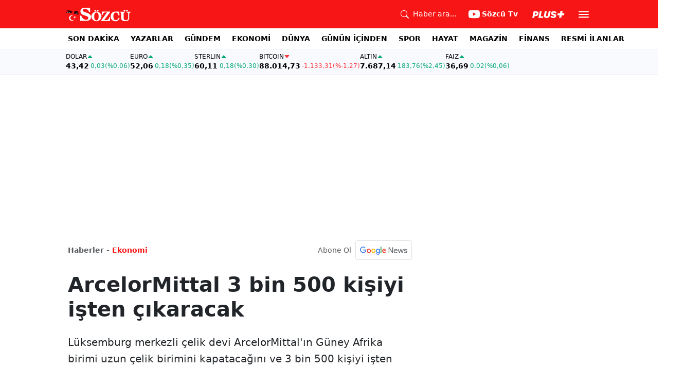

--- FILE ---
content_type: text/html; charset=utf-8
request_url: https://www.sozcu.com.tr/arcelormittal-3-bin-500-kisiyi-isten-cikaracak-wp7875066
body_size: 18470
content:
<!DOCTYPE html>
<html lang="tr">
<head>
    <meta charset="utf-8">
    <meta name="viewport" content="width=device-width, initial-scale=1">
    <link rel="dns-prefetch" href="https://sozcu01.sozcucdn.com"/>
    <link rel="dns-prefetch" href="https://firebase.googleapis.com"/>
    <link rel="dns-prefetch" href="https://www.gstatic.com"/>
    <link rel="dns-prefetch" href="https://www.googletagmanager.com"/>
    <link rel="dns-prefetch" href="https://securepubads.g.doubleclick.net"/>
    <link rel="dns-prefetch" href="https://googleads.g.doubleclick.net"/>
    <link rel="dns-prefetch" href="https://adservice.google.com.tr"/>
    <link rel="dns-prefetch" href="https://adservice.google.com"/>
    <link rel="dns-prefetch" href="https://www.googletagservices.com"/>
    <link rel="dns-prefetch" href="https://tpc.googlesyndication.com"/>
    <link rel="dns-prefetch" href="https://pagead2.googlesyndication.com"/>
    <link rel="dns-prefetch" href="https://static.criteo.net"/>
    <link rel="dns-prefetch" href="https://gatr.hit.gemius.pl"/>
    <link rel="dns-prefetch" href="https://medya.ilan.gov.tr"/>
    <link rel="dns-prefetch" href="https://cdn.jsdelivr.net"/>
    <link rel="dns-prefetch" href="https://av2.sozcu.com.tr"/>
    <link rel="dns-prefetch" href="https://www.sozcu.com.tr"/>
    <link rel="dns-prefetch" href="https://www.szctv.com.tr"/>
    <link rel="dns-prefetch" href="https://www.korkusuz.com.tr"/>
    <!-- Basın İlan Takip -->
    <script>!function(){var t=document.createElement("script");t.setAttribute("src",'https://cdn.p.analitik.bik.gov.tr/tracker'+(typeof Intl!=="undefined"?(typeof (Intl||"").PluralRules!=="undefined"?'1':typeof Promise!=="undefined"?'2':typeof MutationObserver!=='undefined'?'3':'4'):'4')+'.js'),t.setAttribute("data-website-id","2cd4bdca-c1a7-43f7-b0b3-05eb66b6331b"),t.setAttribute("data-host-url",'//2cd4bdca-c1a7-43f7-b0b3-05eb66b6331b.collector.p.analitik.bik.gov.tr'),document.head.appendChild(t)}();</script>
    <script> var script = document.createElement("script");script.src="//cdn-v2.p.analitik.bik.gov.tr/t-"+(typeof self !== "undefined" && self.crypto && typeof self.crypto.randomUUID === "function" ? "1-" : typeof Promise !== "undefined" ? "2-" : "3-")+"sozcu-com-tr-"+"0"+".js";document.head.appendChild(script);</script>
    
    <!-- Aps Tag -->
    <script>
        //load the apstag.js library
        !function(a9,a,p,s,t,A,g){if(a[a9])return;function q(c,r){a[a9]._Q.push([c,r])}a[a9]={init:function(){q("i",arguments)},fetchBids:function(){q("f",arguments)},setDisplayBids:function(){},targetingKeys:function(){return[]},_Q:[]};A=p.createElement(s);A.async=!0;A.src=t;g=p.getElementsByTagName(s)[0];g.parentNode.insertBefore(A,g)}("apstag",window,document,"script","//c.amazon-adsystem.com/aax2/apstag.js");
        //initialize the apstag.js library on the page to allow bidding
        apstag.init({
            pubID: 'dcfa1fed-b0d2-4af7-9c30-d3ac125401e9', //enter your pub ID here as shown above, it must within quotes
            adServer: 'googletag'
        });
    </script>
    <!-- Aps Tag -->
    <!-- ads -->
    <link rel="preload" fetchpriority="high" href="https://securepubads.g.doubleclick.net/tag/js/gpt.js" as="script"/>
    <link rel="preload" fetchpriority="high" href="/lib/adsv2_dist/prebid10.20.0.js?v=1HoETwfL0uj2n5TuEvoW7Mq5glUT4l8rDC_Ae7ARQR0" as="script" />
    <script async src="https://securepubads.g.doubleclick.net/tag/js/gpt.js"></script>
    <script async src="/lib/adsv2_dist/prebid10.20.0.js?v=1HoETwfL0uj2n5TuEvoW7Mq5glUT4l8rDC_Ae7ARQR0"></script>
    <link rel="stylesheet" href="/lib/css/bs-icons/bootstrap-icons.min.css?v=dlPushMDzVFy0HNKWpCM4Gm0WfqQKmtWlJl_zSEyho4">

    <!-- ads -->
    
<!-- domain tags -->
<script type="text/javascript">
    const catSlug = 'ekonomi';
    const postId = '7875066';
    const isEnabled=true;
    const isSecure=true;
    window.domainTag = window.domainTag || {cmd:[]};
    window.domainAdsConfForDesktop={isEnabled:isEnabled,isSecure:isSecure, targetingMap:{'tehlikeli': isSecure ? 'hayır':'evet', 'sistem': 'anasistem','tipi':'single', 'sozcuCat':catSlug, 'postId':postId}};
    window.domainAdsConfForMobile={isEnabled:isEnabled,isSecure:isSecure, targetingMap:{'tehlikeli': isSecure ? 'hayır':'evet', 'sistem': 'mobil','tipi':'single','mobilCat': catSlug, 'postId':postId}};
</script>
<link rel="modulepreload" crossorigin fetchpriority="high" href="/lib/adsv2_dist/postDetailPageClient_tr.js?v=O8lvoAkBhWmRN80f_xtoSsy6fFeGgAmUigM7FPQxtL8" />
<script async="async" type="module" id="domainTag" src="/lib/adsv2_dist/postDetailPageClient_tr.js?v=O8lvoAkBhWmRN80f_xtoSsy6fFeGgAmUigM7FPQxtL8"></script>
<!-- domain tags -->
<title>ArcelorMittal 3 bin 500 kişiyi işten çıkaracak - Sözcü</title>
<meta name="description" content="Lüksemburg merkezli çelik devi ArcelorMittal&#x27;ın Güney Afrika birimi uzun çelik birimini kapatacağını ve 3 bin 500 kişiyi işten çıkaracağını açıkladı." />
<link rel="stylesheet" href="/lib/css/swiper-bundle.css?v=0y3km6BM0O5K7MWc4SZpFgfpM60ODfrpXn0pxzzSKAc">
<script type="module" src="/lib/js/wp_detay.js?v=GMDPmg_MDFIMrvR96IwqX0T3s109jaeH5k0fMUiPYtI"></script>
<link rel="stylesheet" href="/lib/css/detay.css?v=lcgpeHI0yy77qT6EiHmiViJouJuU_VdIQM96otCNuN0">

    <link rel="canonical" href="https://www.sozcu.com.tr/arcelormittal-3-bin-500-kisiyi-isten-cikaracak-wp7875066" /> 
    <meta name="robots" content="max-image-preview:large">

    <meta name="author" content="Haber Merkezi">  
    <meta property="og:type" content="article">
    <meta property="og:title" content="ArcelorMittal 3 bin 500 kişiyi işten çıkaracak">
    <meta property="og:description" content="Lüksemburg merkezli çelik devi ArcelorMittal&#x27;ın Güney Afrika birimi uzun çelik birimini kapatacağını ve 3 bin 500 kişiyi işten çıkaracağını açıkladı.">
    <meta property="og:url" content="canonicalUrl">
    <meta property="og:image" content="https://sozcuo01.sozcucdn.com/wp-content/uploads/2023/11/28/arc.jpeg?w=1200&h=675&mode=crop&scale=both">
    <meta property="og:image:width" content="1200">
    <meta property="og:image:height" content="675">

    <meta property="fb:app_id" content="1104414796238524">
    <meta property="fb:pages" content="151997251518179">

    <meta name="twitter:card" content="summary_large_image">
    <meta name="twitter:image" content="https://sozcuo01.sozcucdn.com/wp-content/uploads/2023/11/28/arc.jpeg?w=1200&h=630&mode=crop&scale=both">
    <meta name="twitter:site" content="@gazetesozcu">
    <meta name="twitter:creator" content="@gazetesozcu">
    <meta name="twitter:title" content="ArcelorMittal 3 bin 500 kişiyi işten çıkaracak">
    <meta name="twitter:description" content="Lüksemburg merkezli çelik devi ArcelorMittal&#x27;ın Güney Afrika birimi uzun çelik birimini kapatacağını ve 3 bin 500 kişiyi işten çıkaracağını açıkladı.">
    <meta name="twitter:image:alt" content="ArcelorMittal 3 bin 500 kişiyi işten çıkaracak">
    <meta name="twitter:url" content="https://www.sozcu.com.tr/arcelormittal-3-bin-500-kisiyi-isten-cikaracak-wp7875066">
    <meta name="twitter:domain" content="https://www.sozcu.com.tr">

    <link rel="image_src" href="https://sozcuo01.sozcucdn.com/wp-content/uploads/2023/11/28/arc.jpeg?w=390&h=219&mode=crop&scale=both" />
    <script  src="https://platform.twitter.com/widgets.js"></script>
    <script   src="https://www.instagram.com/embed.js"></script>

    <!-- LOAD MORE SAYFALARI İÇİN TABOOLA COUNTER -->
    <script>
        window.page_counter = 0;
    </script>
    <!-- /LOAD MORE SAYFALARI İÇİN TABOOLA COUNTER -->
    <!-- MEMBRANA SCRIPT -->
    <link rel="preconnect" href="https://cdn.notsy.io/" crossorigin>
    <link rel="dns-prefetch" href="https://cdn.notsy.io/">
    <script async="async" src="https://cdn.membrana.media/szc/ym.js"></script>
    <script>
        window.yieldMasterCmd = window.yieldMasterCmd || [];
        window.yieldMasterCmd.push(function () {
            window.yieldMaster.init({ pageVersionAutodetect: true });
        });
    </script>
    <!-- /MEMBRANA SCRIPT -->
    <!-- TABOOLA SCRIPT -->
    <script type="text/javascript">
        !function (e, f, u) {
            e.async = 1;
            e.src = u;
            f.parentNode.insertBefore(e, f);
        }(document.createElement('script'), document.getElementsByTagName('script')[0], '//cdn.taboola.com/libtrc/sozcu/loader.js');
        window.page_counter = 0;
    </script>
    <!-- TABOOLA SCRIPT -->
    <style>
         img.size-full {
                   max-width: 100%;
                   height: auto;
               }
    </style>

     
    <link rel="modulepreload" crossorigin href="/lib/js/share.js">
    <link rel="modulepreload" crossorigin href="/lib/js/swiper-bundle.js">
    <link rel="modulepreload" crossorigin href="/lib/js/articleParts.js">
    <link rel="modulepreload" crossorigin href="/lib/js/helper.js">
    <link rel="modulepreload" crossorigin href="/lib/js/modulepreload-polyfill.js">

    <link rel="modulepreload" crossorigin href="/lib/js/articleFontSizer.js">
    <link rel="modulepreload" crossorigin href="/lib/js/navigation.js">
    <link rel="modulepreload" crossorigin href="/lib/js/storage.js">
    <link rel="modulepreload" crossorigin href="/lib/js/swiper.js"> 

    <!-- Google Tag Manager -->
    <script type="text/javascript">
    window.dataLayer = window.dataLayer || [];
    (function(w,d,s,l,i){w[l]=w[l]||[];w[l].push({'gtm.start':
    new Date().getTime(),event:'gtm.js'});var f=d.getElementsByTagName(s)[0],
    j=d.createElement(s),dl=l!='dataLayer'?'&l='+l:'';j.async=true;j.src=
    'https://www.googletagmanager.com/gtm.js?id='+i+dl;f.parentNode.insertBefore(j,f);
    })(window,document,'script','dataLayer','GTM-5N9MP4V4');
    </script>
    <!-- End Google Tag Manager -->
    
        <meta name="robots" content="FOLLOW, INDEX"/>
    
    
    <link rel="shortcut icon" type="image/png" href="https://www.sozcu.com.tr/static/web/assets/favicon.webp"/>
    <meta name="yandex-verification" content="48b7534a3c451a0e"/>
    <script src="https://fws.forinvestcdn.com/f-ws.min.js"></script>
</head>
<body>
<!-- Google Tag Manager (noscript) -->
<noscript>
    <iframe src="https://www.googletagmanager.com/ns.html?id=GTM-5N9MP4V4"
            height="0" width="0" style="display:none;visibility:hidden">
    </iframe>
</noscript>
<!-- End Google Tag Manager (noscript) -->

<!-- Header -->

<!-- OFFCANVAS -->
<div class="offcanvas offcanvas-start" tabindex="-1" id="sideMenu" aria-labelledby="sideMenuLabel">
    <div class="offcanvas-body p-0">
        <div class="d-flex quick-access">
            <a href="/son-dakika" class="d-flex flex-column align-items-center">
                    <span class="mb-2">
                        <svg xmlns="http://www.w3.org/2000/svg" width="22" height="22" fill="currentColor"
                             class="bi bi-alarm" viewBox="0 0 16 16">
                            <path
                                d="M8.5 5.5a.5.5 0 0 0-1 0v3.362l-1.429 2.38a.5.5 0 1 0 .858.515l1.5-2.5A.5.5 0 0 0 8.5 9z"/>
                            <path
                                d="M6.5 0a.5.5 0 0 0 0 1H7v1.07a7.001 7.001 0 0 0-3.273 12.474l-.602.602a.5.5 0 0 0 .707.708l.746-.746A6.97 6.97 0 0 0 8 16a6.97 6.97 0 0 0 3.422-.892l.746.746a.5.5 0 0 0 .707-.708l-.601-.602A7.001 7.001 0 0 0 9 2.07V1h.5a.5.5 0 0 0 0-1zm1.038 3.018a6 6 0 0 1 .924 0 6 6 0 1 1-.924 0M0 3.5c0 .753.333 1.429.86 1.887A8.04 8.04 0 0 1 4.387 1.86 2.5 2.5 0 0 0 0 3.5M13.5 1c-.753 0-1.429.333-1.887.86a8.04 8.04 0 0 1 3.527 3.527A2.5 2.5 0 0 0 13.5 1"/>
                        </svg>
                    </span>
                <span class="small">Son Dakika</span>
            </a>
            <a href="/arama" class="d-flex flex-column align-items-center">
                    <span class="mb-2">
                        <svg xmlns="http://www.w3.org/2000/svg" width="22" height="22" fill="currentColor"
                             class="bi bi-search" viewBox="0 0 16 16">
                            <path
                                d="M11.742 10.344a6.5 6.5 0 1 0-1.397 1.398h-.001q.044.06.098.115l3.85 3.85a1 1 0 0 0 1.415-1.414l-3.85-3.85a1 1 0 0 0-.115-.1zM12 6.5a5.5 5.5 0 1 1-11 0 5.5 5.5 0 0 1 11 0"/>
                        </svg>
                    </span>
                <span class="small">Arama</span>
            </a>
            <a href="https://uyelik.sozcu.com.tr/giris" class="d-flex flex-column align-items-center">
                    <span class="mb-2">
                        <svg xmlns="http://www.w3.org/2000/svg" width="62.44" height="13.778"
                             viewBox="0 0 62.44 13.778"><path
                                d="M2.619-12.683-.062,0H3.656l.738-3.463H6.2C9.835-3.463,12.1-5.5,12.1-8.736c0-2.364-1.679-3.946-4.676-3.946ZM5.748-9.87h.976c1.063,0,1.644.466,1.644,1.468a2.072,2.072,0,0,1-2.145,2.18H4.966ZM21.384-3.041H16.225l2.048-9.642H14.546L11.848,0h8.886ZM28.028.22c2.9,0,5.194-1.564,5.748-4.192l1.837-8.71H31.887L30.226-4.8a2.02,2.02,0,0,1-2.039,1.881,1.623,1.623,0,0,1-1.793-1.591,3.272,3.272,0,0,1,.079-.677l1.591-7.5H24.337l-1.6,7.532a5.264,5.264,0,0,0-.114,1.081C22.623-1.529,24.68.22,28.028.22Zm7.189-3.955C35.227-1.23,37.239.22,40.658.22c3.349,0,5.634-1.661,5.634-4.333,0-1.828-.984-2.777-3.261-3.437l-1.389-.4c-1.02-.3-1.371-.65-1.371-1.16,0-.6.633-1.037,1.608-1.037,1.055,0,1.767.5,1.793,1.257h3.4c-.018-2.514-2.013-4.008-5.282-4.008-3.076,0-5.309,1.688-5.309,4.271,0,1.731,1.125,2.874,3.243,3.516l1.327.4c1.2.369,1.433.642,1.433,1.107,0,.633-.677,1.063-1.758,1.063-1.046,0-1.881-.5-1.986-1.2Zm21.9-1.116h4.395l.867-4.078H57.984l.984-4.629H54.75L53.766-8.93H49.371L48.5-4.852H52.9L51.914-.223h4.219Z"
                                transform="translate(0.062 13.559)" fill="#F71515"/></svg>
                    </span>
            </a>
        </div>
        <div class="d-flex align-items-center px-4 py-3" style="background-color:#F8FAFE">
            <div class="d-flex align-items-center flex-grow-1">
                <div id="dayNumber" class="fw-bold fs-2 me-2"></div>
                <div class="lh-1">
                    <div id="monthName" class="text-secondary"></div>
                    <div id="dayName" class="small"></div>
                </div>
            </div>
                <div class="d-flex align-items-center justify-content-between flex-grow-1">
                    <a href="https://www.sozcu.com.tr/finans/dolar"
                       class="currency-item lh-1 up">
                        <span class="currency-item-name position-relative">DOLAR</span>
                        <span class="d-flex flex-column align-items-start text-nowrap">
                            <span class="currency-item-value m-0">43,42</span>
                            <span>
                                <span class="currency-item-range">0,03</span> <span
                                    class="currency-item-range">(%0,06)</span>
                            </span>
                        </span>
                    </a>
                    <a href="https://www.sozcu.com.tr/finans/euro"
                       class="currency-item lh-1 up">
                        <span class="currency-item-name position-relative">EURO</span>
                        <span class="d-flex flex-column align-items-start text-nowrap">
                            <span class="currency-item-value m-0">52,06</span>
                            <span>
                                <span class="currency-item-range">0,18</span> <span
                                    class="currency-item-range">(%0,35)</span>
                            </span>
                        </span>
                    </a>
                </div>
        </div>
        <ul class="list-unstyled side-menu align-items-center p-4 border-bottom">
                <li>
                    <a target="_blank" href="https://www.sozcu.com.tr/son-dakika/"
                       class="fw-bold fs-5">SON DAKİKA</a>
                </li>
                <li>
                    <a target="_blank" href="https://www.sozcu.com.tr/yazarlar"
                       class="fw-bold fs-5">YAZARLAR</a>
                </li>
                <li>
                    <a target="_blank" href="/gundem"
                       class="fw-bold fs-5">GÜNDEM</a>
                </li>
                <li>
                    <a target="_blank" href="/ekonomi"
                       class="fw-bold fs-5">EKONOMİ</a>
                </li>
                <li>
                    <a target="_blank" href="/dunya"
                       class="fw-bold fs-5">DÜNYA</a>
                </li>
                <li>
                    <a target="_blank" href="/gunun-icinden"
                       class="fw-bold fs-5">GÜNÜN İÇİNDEN</a>
                </li>
                <li>
                    <a target="_blank" href="/spor"
                       class="fw-bold fs-5">SPOR</a>
                </li>
                <li>
                    <a target="_blank" href="/hayat"
                       class="fw-bold fs-5">HAYAT</a>
                </li>
                <li>
                    <a target="_blank" href="/magazin"
                       class="fw-bold fs-5">MAGAZİN</a>
                </li>
                <li>
                    <a target="_blank" href="https://www.sozcu.com.tr/egazete"
                       class="fw-bold fs-5">E-GAZETE</a>
                </li>
                <li>
                    <a target="_blank" href="/otomotiv"
                       class="fw-bold fs-5">OTOMOTİV</a>
                </li>
                <li>
                    <a target="_blank" href="/finans"
                       class="fw-bold fs-5">FİNANS</a>
                </li>
                <li>
                    <a target="_blank" href="/bilim-teknoloji"
                       class="fw-bold fs-5">TEKNOLOJİ</a>
                </li>
                <li>
                    <a target="_blank" href="https://www.sozcu.com.tr/resmi-ilanlar"
                       class="fw-bold fs-5">RESMİ İLANLAR</a>
                </li>
        </ul>
        <div class="px-4 mb-5">
            <div class="text-secondary mb-3">Sosyal Medya</div>
            <div class="social-pages mb-4 d-flex">
                <a href="https://www.instagram.com/sozcucomtr/" target="_blank" rel="noopener"
                   class="social-page-button border rounded-3" aria-label="İnstagram">
                    <svg xmlns="http://www.w3.org/2000/svg" width="20.356" height="20.36" viewBox="0 0 20.356 20.36">
                        <g transform="translate(-0.449)">
                            <path
                                d="M20.754,5.986a7.44,7.44,0,0,0-.473-2.47A5.216,5.216,0,0,0,17.3.537a7.459,7.459,0,0,0-2.47-.473C13.742.012,13.4,0,10.631,0s-3.11.012-4.2.06a7.442,7.442,0,0,0-2.47.473A4.968,4.968,0,0,0,2.16,1.71a5.013,5.013,0,0,0-1.173,1.8,7.46,7.46,0,0,0-.473,2.47c-.052,1.09-.064,1.436-.064,4.2s.012,3.11.06,4.2a7.439,7.439,0,0,0,.473,2.47,5.215,5.215,0,0,0,2.979,2.979,7.46,7.46,0,0,0,2.47.473c1.086.048,1.432.06,4.2.06s3.11-.012,4.2-.06a7.438,7.438,0,0,0,2.47-.473,5.208,5.208,0,0,0,2.979-2.979,7.465,7.465,0,0,0,.473-2.47c.048-1.086.06-1.432.06-4.2S20.8,7.072,20.754,5.986ZM18.92,14.3a5.581,5.581,0,0,1-.35,1.889,3.377,3.377,0,0,1-1.933,1.933,5.6,5.6,0,0,1-1.889.35c-1.074.048-1.4.06-4.113.06s-3.043-.012-4.113-.06a5.578,5.578,0,0,1-1.889-.35,3.133,3.133,0,0,1-1.169-.76,3.165,3.165,0,0,1-.76-1.169,5.6,5.6,0,0,1-.35-1.889c-.048-1.074-.06-1.4-.06-4.113s.012-3.043.06-4.113A5.578,5.578,0,0,1,2.7,4.188a3.1,3.1,0,0,1,.764-1.169,3.161,3.161,0,0,1,1.169-.76,5.6,5.6,0,0,1,1.889-.35c1.074-.048,1.4-.06,4.113-.06s3.043.012,4.113.06a5.581,5.581,0,0,1,1.889.35,3.131,3.131,0,0,1,1.169.76,3.165,3.165,0,0,1,.76,1.169,5.6,5.6,0,0,1,.35,1.889c.048,1.074.06,1.4.06,4.113S18.968,13.225,18.92,14.3Zm0,0"
                                transform="translate(0 0)" fill="#444"/>
                            <path
                                d="M130.18,124.5a5.23,5.23,0,1,0,5.23,5.23A5.232,5.232,0,0,0,130.18,124.5Zm0,8.623a3.393,3.393,0,1,1,3.393-3.393A3.393,3.393,0,0,1,130.18,133.123Zm0,0"
                                transform="translate(-119.548 -119.548)" fill="#444"/>
                            <path
                                d="M364.891,89.823A1.221,1.221,0,1,1,363.67,88.6,1.221,1.221,0,0,1,364.891,89.823Zm0,0"
                                transform="translate(-347.602 -85.078)" fill="#444"/>
                        </g>
                    </svg>
                </a>
                <a href="https://www.facebook.com/sozcugazetesi/" target="_blank" rel="noopener"
                   class="social-page-button border rounded-3" aria-label="Facebook">
                    <svg xmlns="http://www.w3.org/2000/svg" width="9.476" height="18.949" viewBox="0 0 9.476 18.949">
                        <path
                            d="M13.933,3.146h1.73V.133A22.339,22.339,0,0,0,13.142,0c-2.494,0-4.2,1.569-4.2,4.452V7.106H6.187v3.368H8.939V18.95h3.375V10.475h2.641l.419-3.368H12.313V4.786c0-.974.263-1.64,1.619-1.64Z"
                            transform="translate(-6.187)" fill="#444"/>
                    </svg>
                </a>
                <a href="https://twitter.com/gazetesozcu" target="_blank" rel="noopener"
                   class="social-page-button border rounded-3" aria-label="Twitter">
                    <svg xmlns="http://www.w3.org/2000/svg" width="16" height="16" fill="#444" class="bi bi-twitter-x"
                         viewBox="0 0 16 16">
                        <path
                            d="M12.6.75h2.454l-5.36 6.142L16 15.25h-4.937l-3.867-5.07-4.425 5.07H.316l5.733-6.57L0 .75h5.063l3.495 4.633L12.601.75Zm-.86 13.028h1.36L4.323 2.145H2.865z"/>
                    </svg>
                </a>
                <a href="https://www.youtube.com/channel/UCOulx_rep5O4i9y6AyDqVvw" target="_blank" rel="noopener"
                   class="social-page-button border rounded-3" aria-label="Youtube">
                    <svg xmlns="http://www.w3.org/2000/svg" width="17.711" height="12.4" viewBox="0 0 17.711 12.4">
                        <path
                            d="M17.346-4.142A2.219,2.219,0,0,0,15.785-5.7a51.842,51.842,0,0,0-6.93-.379,53.862,53.862,0,0,0-6.93.365A2.264,2.264,0,0,0,.365-4.142,23.38,23.38,0,0,0,0,.118a23.294,23.294,0,0,0,.365,4.26A2.219,2.219,0,0,0,1.926,5.939a51.936,51.936,0,0,0,6.93.379,53.862,53.862,0,0,0,6.93-.365,2.219,2.219,0,0,0,1.561-1.561,23.388,23.388,0,0,0,.365-4.26A22.194,22.194,0,0,0,17.346-4.142ZM7.09,2.774v-5.31L11.7.118Zm0,0"
                            transform="translate(0 6.082)" fill="#444"/>
                    </svg>
                </a>
                <a href="https://www.dailymotion.com/Sozcu" target="_blank" rel="noopener"
                   class="social-page-button border rounded-3" aria-label="Dailymotion">
                    <svg xmlns="http://www.w3.org/2000/svg" width="13.714" height="17.696" viewBox="0 0 13.714 17.696">
                        <g transform="translate(113.142 -247.369)">
                            <path
                                d="M-93.164,249.854v17.572h-3.72V266.08a5.375,5.375,0,0,1-3.843,1.471,6.322,6.322,0,0,1-6.151-6.485,6.489,6.489,0,0,1,6.151-6.525,5.335,5.335,0,0,1,3.843,1.518V250.6Zm-6.72,14.284A3.139,3.139,0,0,0-96.747,261a3.139,3.139,0,0,0-3.136-3.137A3.139,3.139,0,0,0-103.02,261,3.139,3.139,0,0,0-99.884,264.138Z"
                                transform="translate(-6.264 -2.485)" fill="#444"/>
                        </g>
                    </svg>
                </a>
            </div>
        </div>
        <div class="d-flex flex-column px-4 mb-5">
            <a href="https://apps.apple.com/tr/app/s%C3%B6zc%C3%BC-gazetesi-haberler/id405952318?l=tr" class="mb-3">
                <img src="/lib/img/_appstore.svg" alt="">
            </a>
            <a href="https://play.google.com/store/apps/details?id=org.studionord.sozcu.gazete&hl=tr&gl=US&pli=1"
               class="mb-3">
                <img src="/lib/img/_playstore.svg" alt="">
            </a>
            <a href="https://appgallery.huawei.com/app/C112215613" class="mb-3">
                <img src="/lib/img/_appgallery.svg" alt="">
            </a>
        </div>
    </div>
</div>
<!-- /OFFCANVAS -->
<!-- NAVBAR -->
<div class="navbar ">
    <div class="container px-2"><a href="/" class="logo">
            <img src="/static/web/assets/logo.svg" alt=""> </a>

        <div class="d-flex align-items-center">
            <a href="/arama" class="d-flex align-items-center text-white me-2 me-lg-4">
                <span class="">
                    <svg xmlns="http://www.w3.org/2000/svg" width="16" height="16" fill="currentColor"
                         class="bi bi-search" viewBox="0 0 16 16">
                      <path
                          d="M11.742 10.344a6.5 6.5 0 1 0-1.397 1.398h-.001q.044.06.098.115l3.85 3.85a1 1 0 0 0 1.415-1.414l-3.85-3.85a1 1 0 0 0-.115-.1zM12 6.5a5.5 5.5 0 1 1-11 0 5.5 5.5 0 0 1 11 0"/>
                    </svg>
                </span>
                <span class="small d-none d-lg-block ms-2">Haber ara...</span>
            </a>

            <a href="https://www.youtube.com/channel/UCOulx_rep5O4i9y6AyDqVvw" target="_blank" rel="nofollow"
               class="d-flex align-items-center text-white me-2 me-lg-4">
                <span class="">
                    <svg xmlns="http://www.w3.org/2000/svg" width="22" height="22" fill="currentColor"
                         class="bi bi-youtube" viewBox="0 0 16 16">
                      <path
                          d="M8.051 1.999h.089c.822.003 4.987.033 6.11.335a2.01 2.01 0 0 1 1.415 1.42c.101.38.172.883.22 1.402l.01.104.022.26.008.104c.065.914.073 1.77.074 1.957v.075c-.001.194-.01 1.108-.082 2.06l-.008.105-.009.104c-.05.572-.124 1.14-.235 1.558a2.01 2.01 0 0 1-1.415 1.42c-1.16.312-5.569.334-6.18.335h-.142c-.309 0-1.587-.006-2.927-.052l-.17-.006-.087-.004-.171-.007-.171-.007c-1.11-.049-2.167-.128-2.654-.26a2.01 2.01 0 0 1-1.415-1.419c-.111-.417-.185-.986-.235-1.558L.09 9.82l-.008-.104A31 31 0 0 1 0 7.68v-.123c.002-.215.01-.958.064-1.778l.007-.103.003-.052.008-.104.022-.26.01-.104c.048-.519.119-1.023.22-1.402a2.01 2.01 0 0 1 1.415-1.42c.487-.13 1.544-.21 2.654-.26l.17-.007.172-.006.086-.003.171-.007A100 100 0 0 1 7.858 2zM6.4 5.209v4.818l4.157-2.408z"/>
                    </svg>
                </span>
                <span class="fw-bold small d-none d-sm-block ms-1">Sözcü Tv</span>
            </a>

            <div class="dropdown me-1 me-lg-3 user-area">
                <button class="btn btn-sm text-white shadow-none border-0 rounded-0 p-1" type="button"
                        data-bs-toggle="dropdown">
                    <img loading="lazy" src="/lib/img/plus_icon.svg" alt="Sözcü Plus" height="14">
                </button>
                <ul class="dropdown-menu dropdown-menu-end shadow border-0 rounded-0">
                    <li>
                        <a class="dropdown-item fw-semibold py-2 px-3" href="https://uyelik.sozcu.com.tr/giris?base_url=https%3A%2F%2Fwww.sozcu.com.tr%2F">Giriş Yap</a>
                    </li>
                    <li>
                        <a class="dropdown-item fw-semibold py-2 px-3" href="https://uyelik.sozcu.com.tr/kayit?base_url=https%3A%2F%2Fwww.sozcu.com.tr%2F">Abone Ol</a>
                    </li>
                    <li class="dropdown-divider"></li>
                    <li>
                        <a class="dropdown-item fw-semibold py-2 px-3" href="#">Daha fazla bilgi al</a>
                    </li>
                </ul>
            </div>

            <button type="button" name="menu" class="menuButton btn p-0 shadow-none border-0" data-bs-toggle="offcanvas"
                    href="#sideMenu">
                <svg xmlns="http://www.w3.org/2000/svg" height="26px" viewBox="0 -960 960 960" width="26px"
                     fill="#ffffff">
                    <path d="M120-240v-80h720v80H120Zm0-200v-80h720v80H120Zm0-200v-80h720v80H120Z"></path>
                </svg>
            </button>
        </div>
    </div>
</div>
<!-- /NAVBAR -->

<div class="sub-navbar d-none d-lg-block">
    <div class="container">
        <ul class="d-flex list-unstyled small m-0 main-menu">
                        <li>
                            <a target="_blank"
                               href="https://www.sozcu.com.tr/son-dakika/">SON DAKİKA</a>
                        </li>
                        <li>
                            <a target="_blank"
                               href="https://www.sozcu.com.tr/yazarlar">YAZARLAR</a>
                        </li>
                        <li>
                            <a target="_blank"
                               href="/gundem">GÜNDEM</a>
                        </li>
                        <li>
                            <a target="_blank"
                               href="/ekonomi">EKONOMİ</a>
                        </li>
                        <li>
                            <a target="_blank"
                               href="/dunya">DÜNYA</a>
                        </li>
                        <li>
                            <a target="_blank"
                               href="/gunun-icinden">GÜNÜN İÇİNDEN</a>
                        </li>
                        <li>
                            <a target="_blank"
                               href="/spor">SPOR</a>
                        </li>
                        <li>
                            <a target="_blank"
                               href="/hayat">HAYAT</a>
                        </li>
                        <li>
                            <a target="_blank"
                               href="/magazin">MAGAZİN</a>
                        </li>
                        <li>
                            <a target="_self"
                               href="/finans">FİNANS</a>
                        </li>
                        <li>
                            <a target="_blank"
                               href="https://www.sozcu.com.tr/resmi-ilanlar">RESMİ İLANLAR</a>
                        </li>
        </ul>
    </div>
</div>

<!-- CURRENCY TICKER -->
<div class="currency mb-4" style="padding: 8px 2px;">
    <div class="container p-0 px-lg-2 lh-1">
        <div class="marquee-container">
                <a href="https://www.sozcu.com.tr/finans/dolar"
                   class="currency-item up">
                    <span class="currency-item-name" data-currency="TRY">DOLAR</span>
                    <span class="text-nowrap">
                            <span class="currency-item-value">43,42</span>
                            <span>
                                <span class="currency-item-range">0,03</span> <span
                                    class="currency-item-range">(%0,06)</span>
                            </span>
                        </span>
                </a>
                <a href="https://www.sozcu.com.tr/finans/euro"
                   class="currency-item up">
                    <span class="currency-item-name" data-currency="TRY">EURO</span>
                    <span class="text-nowrap">
                            <span class="currency-item-value">52,06</span>
                            <span>
                                <span class="currency-item-range">0,18</span> <span
                                    class="currency-item-range">(%0,35)</span>
                            </span>
                        </span>
                </a>
                <a href="https://www.sozcu.com.tr/finans/sterlin"
                   class="currency-item up">
                    <span class="currency-item-name" data-currency="TRY">STERLIN</span>
                    <span class="text-nowrap">
                            <span class="currency-item-value">60,11</span>
                            <span>
                                <span class="currency-item-range">0,18</span> <span
                                    class="currency-item-range">(%0,30)</span>
                            </span>
                        </span>
                </a>
                <a href="https://www.sozcu.com.tr/finans/bitcoin"
                   class="currency-item down">
                    <span class="currency-item-name" data-currency="USDT">BITCOIN</span>
                    <span class="text-nowrap">
                            <span class="currency-item-value">88.014,73</span>
                            <span>
                                <span class="currency-item-range">-1.133,31</span> <span
                                    class="currency-item-range">(%-1,27)</span>
                            </span>
                        </span>
                </a>
                <a href="https://www.sozcu.com.tr/finans/gram-altin"
                   class="currency-item up">
                    <span class="currency-item-name" data-currency="TRY">ALTIN</span>
                    <span class="text-nowrap">
                            <span class="currency-item-value">7.687,14</span>
                            <span>
                                <span class="currency-item-range">183,76</span> <span
                                    class="currency-item-range">(%2,45)</span>
                            </span>
                        </span>
                </a>
                <a href="https://www.sozcu.com.tr/finans/faiz"
                   class="currency-item up">
                    <span class="currency-item-name" data-currency="TRY">FAİZ</span>
                    <span class="text-nowrap">
                            <span class="currency-item-value">36,69</span>
                            <span>
                                <span class="currency-item-range">0,02</span> <span
                                    class="currency-item-range">(%0,06)</span>
                            </span>
                        </span>
                </a>
        </div>
    </div>
</div>
<!-- /CURRENCY TICKER -->

<!-- /Header -->
 
<!-- Yazar Yazısı ise -->

 
<div class="container position-relative mb-4">
  
<!-- Pageskin -->
<div class="ad pageskin-top">
    <div id="div-sozcu_anasayfa_pageskin_tepe" style="display: none;"></div> 
    <div id="div-sozcu_gen_pageskin_tepe" style="display: none;"></div>
</div>

<!-- /Pageskin-->
<!-- masthead -->
<div class="ad masthead masthead-main mb-4">
    <!-- AD MASTHEAD -->
     
    <div id="div-sozcu_masthead" style="display: none;"></div>
    <div id="div-sozcu_mobile_320x50" style="display: none;"></div>
          
    <div id="div-sozcu_gen_masthead" style="display: none;"></div>
    <div id="div-sozcu_m_gen_masthead" style="display: none;"></div> 
    <!-- /AD MASTHEAD --> 
</div>
<!-- /masthead-->
<!-- Adunit Sticky -->
<div class="ad ad-cols d-none d-lg-block">
    <div class="ad-col ad-col-left text-end">
        <div class="ad-col-container">
            <div id="div-sozcu_gen_left" style="display: none;"></div>
        </div>
    </div>
    <div class="ad-col ad-col-right">
        <div class="ad-col-container">
            <div id="div-sozcu_gen_right" style="display: none;"></div>
        </div>
    </div>
</div>
<!-- /Adunit Sticky-->
 
 

<div class="news-body" data-url="https://www.sozcu.com.tr/feeds/simpleposts?handler=WpTrendPost">
<div class="row  mb-5">
<div class=" col-lg-8">

    <!-- ARTICLE -->
    <article>
        <header class="mb-4">

            <!-- BREADCRUMB & GOOGLE NEWS -->
            <div class="d-flex align-items-center justify-content-between mb-4 breadcrumb">
                <div class="pe-2">
                    <a href="https://www.sozcu.com.tr" class="text-muted small fw-bold lh-1">Haberler -</a>
                    <a href="https://www.sozcu.com.tr/ekonomi/" class="small fw-bold text-primary text-nowrap lh-1">Ekonomi</a>

                </div>
                <div class="googleNews d-flex align-items-center">
                    <span class="text-muted small me-2 text-nowrap">Abone Ol</span>
                    <a class="btn btn-sm border" href="https://news.google.com/publications/CAAqBwgKMPefoQkwz8lx?r=3&oc=1&hl=tr&gl=TR&ceid=TR:tr" target="_blank" rel="nofollow noopener" title="Abone Ol">
                        <img fetchpriority="low" loading="lazy" src="/lib/img/googlenews.svg" alt="Google News" height="16">
                    </a>
                </div>
            </div>
            <!-- BREADCRUMB & GOOGLE NEWS -->
            <!-- BAŞLIK -->
            <h1 class="fw-bold mb-4">ArcelorMittal 3 bin 500 kişiyi işten çıkaracak</h1>
            <!-- /BAŞLIK -->
            <!-- KISA AÇIKLAMA (EDİTÖR TERMİNOLOJİSİ: SPOT) -->
            <p class="description mb-4">Lüksemburg merkezli çelik devi ArcelorMittal&#x27;ın Güney Afrika birimi uzun çelik birimini kapatacağını ve 3 bin 500 kişiyi işten çıkaracağını açıkladı.</p>
            <!-- /KISA AÇIKLAMA (EDİTÖR TERMİNOLOJİSİ: SPOT) -->
            <!-- YAYINLANMA/GÜNCELLEME TARİHİ VE DİTÖR BİLGİLERİ -->
                <div class="content-meta mb-4">
                    <div class="content-meta-info">
                        <div class="content-meta-name">
                            <span class="d-flex align-items-center">
                                Haber Merkezi
                            </span>
                        </div>
                        <div class="content-meta-dates">
                            <span class="content-meta-date">
                                <time datetime="28.11.2023 12:26:08">28 Kasım 2023</time>
                            </span>
                        </div>
                    </div>
                    <div class="share-area">
                        <div>
                            <div class="share-actions me-2">
                                <button aria-label="Twitter'da Paylaş" class="btn btn-option border p-0 me-1 share-on-twitter" data-url="" data-company="gazetesozcu" data-title="ArcelorMittal 3 bin 500 kişiyi işten çıkaracak">
                                    <i class="bi bi-twitter-x"></i>
                                </button>
                                <a href="whatsapp://send?text=ArcelorMittal 3 bin 500 kişiyi işten çıkaracak -" aria-label="Whatsapp'da Paylaş" class="btn btn-option border me-1 share-on-whatsapp" data-action="share/whatsapp/share">
                                    <i class="bi bi-whatsapp fs-5"></i>
                                </a>

                                <div class="dropdown">
                                    <button class="btn btn-option border p-0" type="button" data-bs-toggle="dropdown" aria-expanded="false">
                                        <i class="bi bi-three-dots fs-5"></i>
                                    </button>
                                    <ul class="dropdown-menu dropdown-menu-end">
                                        <li>
                                            <button type="button" class="dropdown-item share-on-facebook" data-url="">
                                                <i class="bi bi-facebook"></i> Facebook ile paylaş
                                            </button>
                                        </li>
                                        <li>
                                            <button type="button" class="dropdown-item share-on-messenger" data-url="">
                                                <i class="bi bi-messenger"></i>
                                                Messenger ile gönder
                                            </button>
                                        </li>
                                        <li>
                                            <a class="dropdown-item" href="mailto:?subject=Haber&amp;body=Sözcü - ArcelorMittal 3 bin 500 kişiyi işten çıkaracak" target="_blank" aria-label="E-posta ile Paylaş">
                                                <i class="bi bi-envelope"></i>
                                                E-posta ile gönder
                                            </a>
                                        </li>
                                    </ul>
                                </div>
                            </div>
                            <div class="content-options">
                                <div class="dropdown">
                                    <button class="btn btn-option btn-type dropdown-toggle no-arrow border" type="button" id="fontSize" data-bs-toggle="dropdown" aria-expanded="false" aria-label="Yazı boyutu"></button>
                                    <ul class="dropdown-menu dropdown-menu-end" aria-labelledby="fontSize">
                                        <li>
                                            <span class="dropdown-item btn fontSizeLarge">Yazıları büyüt</span>
                                        </li>
                                        <li>
                                            <span class="dropdown-item btn fontSizeSmall">Yazıları küçült</span>
                                        </li>
                                        <li>
                                            <span class="dropdown-item btn fontSizeZero">Standart boyut</span>
                                        </li>
                                    </ul>
                                </div>
                            </div>
                        </div>
                    </div>
                </div>
            <!-- /YAYINLANMA/GÜNCELLEME TARİHİ VE DİTÖR BİLGİLERİ -->


        </header>
        
        <!-- ANA GÖRSEL YA DA VİDEO -->

        

    <div class="main-image img-holder wide mb-4">
                <img src="https://sozcuo01.sozcucdn.com/wp-content/uploads/2023/11/28/arc.jpeg" alt="ArcelorMittal 3 bin 500 kişiyi işten çıkaracak">
    </div>
        

        <!-- ANA GÖRSEL YA DA VİDEO -->

        <div class="row">
            <div class="col-lg-12 mx-auto position-relative">
                <div class="article-body">
                    Dünyanın en büyük ikinci çelik üreticisi ArcelorMittal'ın Güney Afrika'daki birimi, zayıf talep ve müzmin altyapı sorunları nedeniyle uzun çelik birimini kapatacağını ve bu nedenle 3 bin 500 kişiyi işten çıkaracağını açıkladı.<br><br>Şirketin uzun çelik birimi inşaat, madencilik ve imalat sektörlerinde kullanılan çit malzemesi, ray ve demir çubuklar üretiyor. ArcelorMittal ayrıca parça dökümler, yassı çelik ve boru ürünleri de üretiyor.<br><br>ArcelorMittal'ın Güney Afrika'daki birimi, Afrika'nın en gelişmiş ekonomisine sahip Güney Afrika'daki çelik tüketiminin, sınırlı altyapı harcamaları ve proje gecikmeleri nedeniyle son 7 yılda yüzde 20 düştüğünü açıkladı.<br><br>ArcelorMittal'ın Güney Afrika'daki birimi, ülkedeki müzmin demiryolu lojistik sorunlarının ve artan elektrik krizinin de maliyetleri artırdığını açıkladı.<br><br>Açıklamada, "Bu koşullar altında, ArcelorMittal Güney Afrika yönetim kurulu ve yönetiminin, şirketin uzun çelik biriminin kapatılması sürecini başlatmaktan başka seçeneği yok ve bu birim şimdilik bakım ve onarıma alınabilir" dedi.<br><br>ArcelorMittal'ın Güney Afrika'daki birimi, işten çıkarılacak 3 bin 500 kişinin tam zamanlı personel ve yüklenicileri kapsayacağını açıkladı. (REUTERS)
                </div>
            </div>
        </div>
    </article>
    <!-- /ARTICLE -->
 
    <!-- GÜNÜN MANŞETLERİ -->
    <div class="section-divider mb-4"></div>
    <section class="mb-4 gunun-mansetleri" data-ads-total="6" data-ads-perview="3">
        <header class="fw-bold text-center mb-4 fs-5">
            <span class="bg-primary text-white py-2 px-3 fw-bolder fst-italic">GÜNÜN MANŞETLERİ</span>
        </header>
        <div id="singleGununMansetleri">
            <div class="_gm-container position-relative mb-4">
                <!---->
                <div class="swiper swiper-gunun-mansetleri">
                    <div class="swiper-wrapper">
                                <div class="swiper-slide">
                                    <a href="https://www.sozcu.com.tr/tesla-nin-kari-gecen-yilin-son-ceyreginde-yuzde-61-azaldi-p288237" class="img-holder square">
                                        <img fetchpriority="low" loading="lazy" src="https://sozcu01.sozcucdn.com/sozcu/production/uploads/images/2026/1/teslajpg-9gQ1fADTH0W65fIEA31sSg.jpg?w=320&amp;h=248&amp;mode=crop&amp;scale=both" alt="Tesla&#x27;nın kârı geçen yılın son çeyreğinde yüzde 61 azaldı">
                                    </a>
                                </div>
                                <div class="swiper-slide">
                                    <a href="https://www.sozcu.com.tr/cevre-bakanligi-il-muduru-ne-sorusturma-izni-istendi-p288235" class="img-holder square">
                                        <img fetchpriority="low" loading="lazy" alt="Çevre Bakanlığı İl Müdürü’ne soruşturma izni istendi">
                                    </a>
                                </div>
                                <div class="swiper-slide">
                                    <a href="https://www.sozcu.com.tr/deprem-bolgesinde-sorunlar-dag-gibi-p288234" class="img-holder square">
                                        <img fetchpriority="low" loading="lazy" src="https://sozcu01.sozcucdn.com/sozcu/production/uploads/images/2026/1/konteynerjpg-abPKnrOkCUqnT9WeYFwS2A.jpg?w=320&amp;h=248&amp;mode=crop&amp;scale=both" alt="Deprem bölgesinde sorunlar dağ gibi">
                                    </a>
                                </div>
                                <div class="swiper-slide">
                                    <a href="https://www.sozcu.com.tr/halki-dove-dove-yapildi-simdi-zehir-saciyor-p288233" class="img-holder square">
                                        <img fetchpriority="low" loading="lazy" src="https://sozcu01.sozcucdn.com/sozcu/production/uploads/images/2026/1/madenatikhavuzupatladijpg-jdJBhINDs0yq5Hgp9LXU5w.jpg?w=320&amp;h=248&amp;mode=crop&amp;scale=both" alt="Halkı döve döve yapıldı şimdi zehir saçıyor">
                                    </a>
                                </div>
                                <div class="swiper-slide">
                                    <a href="https://www.sozcu.com.tr/kilit-isimden-milyarlik-satis-p288232" class="img-holder square">
                                        <img fetchpriority="low" loading="lazy" src="https://sozcu01.sozcucdn.com/sozcu/production/uploads/images/2026/1/ibbilbakjpg-z3j_h4ytCk6_dGv4V8kwAA.jpg?w=320&amp;h=248&amp;mode=crop&amp;scale=both" alt="Kilit isim milyarlık madenini satışa çıkarttı">
                                    </a>
                                </div>
                                <div class="swiper-slide">
                                    <a href="https://www.sozcu.com.tr/adi-hizli-projesi-yavas-maliyeti-mega-p288231" class="img-holder square">
                                        <img fetchpriority="low" loading="lazy" src="https://sozcu01.sozcucdn.com/sozcu/production/uploads/images/2026/1/koprutrenijpg-MxgJl6ADqkal3jl0S7TikQ.jpg?w=320&amp;h=248&amp;mode=crop&amp;scale=both" alt="Adı hızlı projesi yavaş maliyeti mega">
                                    </a>
                                </div>
                                <div class="swiper-slide">
                                    <a href="https://www.sozcu.com.tr/10-7-trilyonluk-denetimsiz-borc-p288230" class="img-holder square">
                                        <img fetchpriority="low" loading="lazy" src="https://sozcu01.sozcucdn.com/sozcu/production/uploads/images/2026/1/varlikfonu2jpg-2euZRtQAdESlgUE2mMRU-Q.jpg?w=320&amp;h=248&amp;mode=crop&amp;scale=both" alt="10.7 trilyonluk denetimsiz borç">
                                    </a>
                                </div>
                                <div class="swiper-slide">
                                    <a href="https://www.sozcu.com.tr/gizli-parti-itiraflari-p288229" class="img-holder square">
                                        <img fetchpriority="low" loading="lazy" src="https://sozcu01.sozcucdn.com/sozcu/production/uploads/images/2026/1/garipoglubarmenjpg-gbck1Wie10qE8quUvTvUJA.jpg?w=320&amp;h=248&amp;mode=crop&amp;scale=both" alt="Gizli parti itirafları">
                                    </a>
                                </div>
                                <div class="swiper-slide">
                                    <a href="https://www.sozcu.com.tr/arda-guler-in-cilgin-asisti-sampiyonlar-ligi-ne-damga-vurdu-p288216" class="img-holder square">
                                        <img fetchpriority="low" loading="lazy" src="https://sozcu01.sozcucdn.com/sozcu/production/uploads/images/2026/1/revizjpg-L2BrP6ghUUGlr6Uk9YL9yQ.jpg?w=320&amp;h=248&amp;mode=crop&amp;scale=both" alt="Arda Güler oyundan alındı hocasına isyan etti!">
                                    </a>
                                </div>
                                <div class="swiper-slide">
                                    <a href="https://www.sozcu.com.tr/hastane-onundeki-kavgada-ortalik-savas-alanina-dondu-o-anlar-kamerada-p288206" class="img-holder square">
                                        <img fetchpriority="low" loading="lazy" src="https://sozcu01.sozcucdn.com/sozcu/production/uploads/images/2026/1/02jpg-tpPYzo_u2EGjLrd1_Rgnfw.jpg?w=320&amp;h=248&amp;mode=crop&amp;scale=both" alt="Hastane önündeki kavgada ortalık savaş alanına döndü">
                                    </a>
                                </div>
                                <div class="swiper-slide">
                                    <a href="https://www.sozcu.com.tr/ptt-de-ataturksuz-makam-odalari-skandali-p288200" class="img-holder square">
                                        <img fetchpriority="low" loading="lazy" src="https://sozcu01.sozcucdn.com/sozcu/production/uploads/images/2026/1/asdasfasfjpg-mEhgS3FfWUStEEbmjci6mg.jpg?w=320&amp;h=248&amp;mode=crop&amp;scale=both" alt="PTT’de “Atatürksüz makam odaları” skandalı">
                                    </a>
                                </div>
                                <div class="swiper-slide">
                                    <a href="https://www.sozcu.com.tr/son-dakika-fed-ocak-ayi-faiz-kararini-acikladi-p288192" class="img-holder square">
                                        <img fetchpriority="low" loading="lazy" src="https://sozcu01.sozcucdn.com/sozcu/production/uploads/images/2026/1/sdfvgdsdfbjpg-B5HcwvoEu0uMWgUausVrww.jpg?w=320&amp;h=248&amp;mode=crop&amp;scale=both" alt="Son dakika... Fed ocak ayı faiz kararını açıkladı: Powell konuştu, altın rekorlar kırdı">
                                    </a>
                                </div>
                                <div class="swiper-slide">
                                    <a href="https://www.sozcu.com.tr/akp-li-vekilden-emeklileri-cileden-cikaracak-sozler-sizin-yuzunuzden-zamli-yiyoruz-p288188" class="img-holder square">
                                        <img fetchpriority="low" loading="lazy" src="https://sozcu01.sozcucdn.com/sozcu/production/uploads/images/2026/1/65554jpg-awx0zsk_pUu9STCa7NGUQA.jpg?w=320&amp;h=248&amp;mode=crop&amp;scale=both" alt="AKP&#x27;li vekilden emeklileri çileden çıkaracak sözler: Maaşımı sana vereyim, benim masrafları idare et bakalım">
                                    </a>
                                </div>
                                <div class="swiper-slide">
                                    <a href="https://www.sozcu.com.tr/somestr-tatili-uzayabilir-26-ile-uyari-geldi-p288185" class="img-holder square">
                                        <img fetchpriority="low" loading="lazy" src="https://sozcu01.sozcucdn.com/sozcu/production/uploads/images/2026/1/kar-tatiljpg-8XHqsXQeeUee5WLz21QsUg.jpg?w=320&amp;h=248&amp;mode=crop&amp;scale=both" alt="Sömestr tatili uzayabilir: 26 ile uyarı geldi">
                                    </a>
                                </div>
                                <div class="swiper-slide">
                                    <a href="https://www.sozcu.com.tr/17-yasindaki-ikiliyi-fenerbahce-kapti-p288184" class="img-holder square">
                                        <img fetchpriority="low" loading="lazy" src="https://sozcu01.sozcucdn.com/sozcu/production/uploads/images/2026/1/fbhjpg-vTCZqAY5yk_Z-ep7FMHKNw.jpg?w=320&amp;h=248&amp;mode=crop&amp;scale=both" alt="17 yaşındaki ikiliyi Fenerbahçe kaptı">
                                    </a>
                                </div>
                                <div class="swiper-slide">
                                    <a href="https://www.sozcu.com.tr/yerli-ve-milli-togg-garaja-luks-ve-ithal-arac-bakana-p288174" class="img-holder square">
                                        <img fetchpriority="low" loading="lazy" src="https://sozcu01.sozcucdn.com/sozcu/production/uploads/images/2026/1/bakan-togg-degil-luks-dedijpg-c-pJLNRGaUm552rzP7bZJg.jpg?w=320&amp;h=248&amp;mode=crop&amp;scale=both" alt="Yerli ve milli TOGG garaja, lüks ve ithal araç Bakana">
                                    </a>
                                </div>
                                <div class="swiper-slide">
                                    <a href="https://www.sozcu.com.tr/kovid-yerine-nipah-virusu-yeniden-pandemi-gunleri-mi-geliyor-p288173" class="img-holder square">
                                        <img fetchpriority="low" loading="lazy" src="https://sozcu01.sozcucdn.com/sozcu/production/uploads/images/2026/1/kovid-yerine-nipahjpg-zhdOaZFnR0KWa_5BWr91rw.jpg?w=320&amp;h=248&amp;mode=crop&amp;scale=both" alt="Kovid yerine Nipah virüsü! Yeniden pandemi günleri mi geliyor?">
                                    </a>
                                </div>
                                <div class="swiper-slide">
                                    <a href="https://www.sozcu.com.tr/15-yasindaki-fatih-i-defalarca-bicaklamisti-ne-kadar-ceza-alacagini-arastirmis-p288168" class="img-holder square">
                                        <img fetchpriority="low" loading="lazy" src="https://sozcu01.sozcucdn.com/sozcu/production/uploads/images/2026/1/kaldirimtasijpg-WRJ3fZyuEEGhq01wc3rMgw.jpg?w=320&amp;h=248&amp;mode=crop&amp;scale=both" alt="15 yaşındaki Fatih&#x27;i defalarca bıçaklamıştı, ne kadar ceza alacağını araştırmış">
                                    </a>
                                </div>
                                <div class="swiper-slide">
                                    <a href="https://www.sozcu.com.tr/u17-derbisinde-ortalik-karisti-p288167" class="img-holder square">
                                        <img fetchpriority="low" loading="lazy" src="https://sozcu01.sozcucdn.com/sozcu/production/uploads/images/2026/1/derbijpg-2Hb442snSkS1gmgHkPCEbA.jpg?w=320&amp;h=248&amp;mode=crop&amp;scale=both" alt="U17 derbisinde ortalık karıştı">
                                    </a>
                                </div>
                                <div class="swiper-slide">
                                    <a href="https://www.sozcu.com.tr/babasi-oglum-ilac-bile-kullanmaz-demisti-abdi-ibrahim-in-veliahtinin-test-sonucu-pozitif-cikti-p288164" class="img-holder square">
                                        <img fetchpriority="low" loading="lazy" src="https://sozcu01.sozcucdn.com/sozcu/production/uploads/images/2026/1/kapak-12png-Wf4SorKQ50SPkCheghbhZw.png?w=320&amp;h=248&amp;mode=crop&amp;scale=both" alt="Babası &#x27;oğlum ilaç bile kullanmaz&#x27; demişti... Abdi İbrahim&#x27;in veliahtının test sonucu pozitif çıktı">
                                    </a>
                                </div>
                                <div class="swiper-slide">
                                    <a href="https://www.sozcu.com.tr/bosanmak-isteyen-esini-kaldirim-tasiyla-bu-hale-getirdig-p288162" class="img-holder square">
                                        <img fetchpriority="low" loading="lazy" src="https://sozcu01.sozcucdn.com/sozcu/production/uploads/images/2026/1/11jpg-EDkmNWiJ1EGqHTXM-RxnIQ.jpg?w=320&amp;h=248&amp;mode=crop&amp;scale=both" alt="Boşanmak isteyen eşini kaldırım taşıyla bu hale getirdi">
                                    </a>
                                </div>
                                <div class="swiper-slide">
                                    <a href="https://www.sozcu.com.tr/tegmenlerin-iade-kararindan-bir-gun-once-msb-den-hamle-p288160" class="img-holder square">
                                        <img fetchpriority="low" loading="lazy" src="https://sozcu01.sozcucdn.com/sozcu/production/uploads/images/2026/1/ekrem-acikeljpg-pmsMfnUDaEKNlCFKxWOxsQ.jpg?w=320&amp;h=248&amp;mode=crop&amp;scale=both" alt="Teğmenlerin iade kararından bir gün önce MSB&#x27;den hamle">
                                    </a>
                                </div>
                                <div class="swiper-slide">
                                    <a href="https://www.sozcu.com.tr/savas-ruzgarlari-sert-esiyor-iran-dan-son-dakika-yaniti-abd-ye-meydan-okudu-p288158" class="img-holder square">
                                        <img fetchpriority="low" loading="lazy" src="https://sozcu01.sozcucdn.com/sozcu/production/uploads/images/2026/1/asdasfasfjpg-bIMRw9NwMUWSR8UwvGOMIg.jpg?w=320&amp;h=248&amp;mode=crop&amp;scale=both" alt="Savaş rüzgarları sert esiyor! İran&#x27;dan son dakika yanıtı: ABD&#x27;ye meydan okudu">
                                    </a>
                                </div>
                                <div class="swiper-slide">
                                    <a href="https://www.sozcu.com.tr/balkonda-telefon-konusmasi-yarim-kaldi-p288126" class="img-holder square">
                                        <img fetchpriority="low" loading="lazy" src="https://sozcu01.sozcucdn.com/sozcu/production/uploads/images/2026/1/aydin-merve-sezer-efeler-balkon-kalp-krizijpg-jqJS_9JzJUmc3Dg0jTooBA.jpg?w=320&amp;h=248&amp;mode=crop&amp;scale=both" alt="Balkonda telefon konuşması yarım kaldı">
                                    </a>
                                </div>
                                <div class="swiper-slide">
                                    <a href="https://www.sozcu.com.tr/mehmet-ali-yildirimturk-ten-dikkat-ceken-altin-analizi-subatta-dusecek-sonra-yukselecek-p288120" class="img-holder square">
                                        <img fetchpriority="low" loading="lazy" src="https://sozcu01.sozcucdn.com/sozcu/production/uploads/images/2026/1/ghghghghjpg-z0dGFbSpMEy24AySUp6bPA.jpg?w=320&amp;h=248&amp;mode=crop&amp;scale=both" alt="Mehmet Ali Yıldırımtürk&#x27;ten dikkat çeken altın analizi: Şubatta düşecek sonra yükselecek">
                                    </a>
                                </div>
                                <div class="swiper-slide">
                                    <a href="https://www.sozcu.com.tr/trump-in-duyurdu-iran-a-buyuk-bir-donanma-gidiyor-p288112" class="img-holder square">
                                        <img fetchpriority="low" loading="lazy" src="https://sozcu01.sozcucdn.com/sozcu/production/uploads/images/2026/1/irana-donanma-geliyorjpg-PBohPwZyzEyu8sXaEq9bAQ.jpg?w=320&amp;h=248&amp;mode=crop&amp;scale=both" alt="Trump&#x27;ın duyurdu &quot;İran&#x27;a büyük bir donanma gidiyor&quot;">
                                    </a>
                                </div>
                                <div class="swiper-slide">
                                    <a href="https://www.sozcu.com.tr/yarin-sabah-trakya-dan-giris-yapacak-hem-meteoroloji-hem-bakanlik-uyardi-p288106" class="img-holder square">
                                        <img fetchpriority="low" loading="lazy" src="https://sozcu01.sozcucdn.com/sozcu/production/uploads/images/2026/1/011kurtarildikurtarildikurtarildikurtarildikurtarildikurtarildikurtarildikurtarildikurtarildikurtari-YNPvdS-slEe8zzWWxUh9Jw.png?w=320&amp;h=248&amp;mode=crop&amp;scale=both" alt="Yarın sabah Trakya&#x27;dan giriş yapacak! Hem Meteoroloji hem Bakanlık uyardı">
                                    </a>
                                </div>
                                <div class="swiper-slide">
                                    <a href="https://www.sozcu.com.tr/chp-den-85-miting-bagcilar-da-bir-araya-geliyorlar-p288103" class="img-holder square">
                                        <img fetchpriority="low" loading="lazy" src="https://sozcu01.sozcucdn.com/sozcu/production/uploads/images/2026/1/664jpg-8pQkbmAtwE20MFT1GzqEGg.jpg?w=320&amp;h=248&amp;mode=crop&amp;scale=both" alt="Özgür Özel 29 Mart&#x27;ı işaret etti, Erdoğan&#x27;a çağrı yaptı">
                                    </a>
                                </div>
                                <div class="swiper-slide">
                                    <a href="https://www.sozcu.com.tr/umraniye-de-korkunc-olay-aile-tarafindan-basilan-cift-camdan-asagi-atladi-p288096" class="img-holder square">
                                        <img fetchpriority="low" loading="lazy" src="https://sozcu01.sozcucdn.com/sozcu/production/uploads/images/2026/1/011-20260128t145125130png-yoiVSxGMgk25QFIgSLramg.png?w=320&amp;h=248&amp;mode=crop&amp;scale=both" alt="Ümraniye&#x27;de korkunç olay! Aile tarafından basılan çift camdan aşağı atladı">
                                    </a>
                                </div>
                                <div class="swiper-slide">
                                    <a href="https://www.sozcu.com.tr/antalya-da-esinin-olu-bulundugu-aracin-camlarini-yumrukladi-ne-olur-kalk-askim-p288093" class="img-holder square">
                                        <img fetchpriority="low" loading="lazy" src="https://sozcu01.sozcucdn.com/sozcu/production/uploads/images/2026/1/antalya-kalp-krizi-aracjpg-1nIslxk2Qk_VuVmASqqAdA.jpg?w=320&amp;h=248&amp;mode=crop&amp;scale=both" alt="Antalya&#x27;da eşinin ölü bulunduğu aracın camlarını yumrukladı: Ne olur kalk aşkım!">
                                    </a>
                                </div>
                    </div>
                </div>
                <div class="swiper-button-next gunun-mansetleri-swiper-button-next"></div>
                <div class="swiper-button-prev gunun-mansetleri-swiper-button-prev"></div>
            </div>
        </div>
    </section>
    <!-- /GÜNÜN MANŞETLERİ -->

    <div class="m-auto taboola-feed">
        <!-- TABOOLA FEED -->
    </div>
 

</div>
 
<!-- SIDABAR -->
<div class="col-lg-4 d-none d-lg-block">

    <!-- MULTISIZE BANNER (300x600 || * )-->
    <div class="ad multisize mb-4 justify-content-center" 
         style="height:600px">
        <div class="position-sticky">
            <div id="div-sozcu_gen_body_box_1" style="display: none;"></div> 

        </div>
    </div>
    <!-- /MULTISIZE BANNER (300x600 || * )-->
    <!-- TABOOLA -->
    <div class="_taboola-right-feed mb-4"></div>
    <!-- /TABOOLA -->
    </div>
<!-- /SIDEBAR -->
 

</div>
</div>


</div>

<script type="application/ld&#x2B;json">
    {
        "@context": "https://schema.org",
        "@type": "BreadcrumbList",
        "itemListElement": [
            {
                "@type": "ListItem",
                "position": 1,
                "item": {
                    "@id": "https://www.sozcu.com.tr",
                    "name": "Haberler"
                }
            },
            {
                "@type": "ListItem",
                "position": 2,
                "item": {
                    "@id": "https://www.sozcu.com.tr/gundem?categorySlug=ekonomi&amp;categoryId=142",
                    "name": "Ekonomi"
                }
            },
            {
                "@type": "ListItem",
                "position": 3,
                "item": {
                        "@id": "",
                        "name": "ArcelorMittal 3 bin 500 kişiyi işten çıkaracak"

                }
            }
        ]
    }

</script>
<script type="application/ld&#x2B;json">
    {
        "@context": "https://schema.org",
        "@type": "Organization",
        "url": "https://www.sozcu.com.tr",
        "logo": {
            "@type": "ImageObject",
            "url": "https://www.sozcu.com.tr/static/web/assets/logo-192x192.png",
            "width": 159,
            "height": 28
        },
        "sameAs": [
            "https://www.facebook.com/sozcugazetesi/",
            "https://twitter.com/gazetesozcu"
        ],
        "contactPoint": [
            {
                "@type": "ContactPoint",
                "telephone": "+90-212-346-07-07",
                "contactType": "customer service"
            }
        ]
    }
</script>
<script type="application/ld&#x2B;json">
    {"@context":"https://schema.org","@type":"NewsArticle","mainEntityOfPage":"https://https://www.sozcu.com.tr/arcelormittal-3-bin-500-kisiyi-isten-cikaracak-wp7875066","headline":"ArcelorMittal 3 bin 500 kişiyi işten çıkaracak","articleSection":"Ekonomi","image":["https://sozcuo01.sozcucdn.com/wp-content/uploads/2023/11/28/arc.jpeg?w=1200&h=900&mode=crop&scale=both","https://sozcuo01.sozcucdn.com/wp-content/uploads/2023/11/28/arc.jpeg?w=1200&h=675&mode=crop&scale=both","https://sozcuo01.sozcucdn.com/wp-content/uploads/2023/11/28/arc.jpeg?w=900&h=900&mode=crop&scale=both"],"datePublished":"2023-11-28T12:26:08+03:00","dateCreated":null,"dateModified":"2023-11-28T12:26:08+03:00","genre":null,"wordCount":1226,"inLanguage":"tr","typicalAgeRange":null,"keywords":null,"author":[{"@type":"Person","name":"Sözcü"}],"publisher":{"@type":"Organization","name":"Sözcü","logo":{"@type":"ImageObject","url":"https://www.sozcu.com.tr/static/web/assets/logo-192x192.png","width":159,"height":28}},"description":"Lüksemburg merkezli çelik devi ArcelorMittal'ın Güney Afrika birimi uzun çelik birimini kapatacağını ve 3 bin 500 kişiyi işten çıkaracağını açıkladı.","editor":null}
</script>

<div id="div-sozcu_popup" style="display: none;"></div>
<div id="div-sozcu_mobile_interstial" style="display: none;"></div> 
<div id="div-sozcu_gravity" style="display: none;"></div>
 
<!-- Footer -->

<footer class="py-4">
    <div class="container">
        <div class="d-flex align-items-center lh-1 border-bottom border-secondary pb-4 mb-4">
            <a target="_blank" href="https://www.szctv.com.tr/" aria-label="Sözcü Televizyonu" class="me-4">
                <img loading="lazy" src="https://www.sozcu.com.tr/static/web/assets/szctv_logo.png" alt="Sözcü Televizyonu" height="27">
            </a>
            <a target="_blank" href="https://www.sozcu.com.tr/finans" aria-label="Sözcü Televizyonu" class="me-4">
                <img loading="lazy" src="https://www.sozcu.com.tr/static/web/assets/finans_icon.svg" alt="Sözcü Finans" height="17">
            </a>
            <a target="_blank" href="https://www.sozcu.com.tr/hayat" aria-label="Sözcü Hayat" class="me-4">
                <img loading="lazy" src="https://www.sozcu.com.tr/static/web/assets/hayat.svg" alt="Sözcü Hayat" height="24">
            </a>
            <a target="_blank" href="https://uyelik.sozcu.com.tr/" aria-label="Sözcü Plus">
                <img loading="lazy" src="https://www.sozcu.com.tr/static/web/assets/plus_icon.svg" alt="Sözcü Plus" height="15">
            </a>
        </div>
        <div class="row">
                    <div class="col-lg-3 mb-4">
                        <div class="fw-bold mb-4 text-light">
                            <a target="_blank" href="https://www.sozcu.com.tr/" class="fw-bold mb-4 text-light">Haberler</a>
                        </div>
                        <ul class="list-unstyled">
                                    <li>
                                        <a target="_blank" href="https://secim.sozcu.com.tr/secim2024mart31">31 Mart 2024 Yerel Seçim Sonuçları</a>
                                    </li>
                                    <li>
                                        <a target="_blank" href="https://secim.sozcu.com.tr/secim2023Mayis28">2023 Seçim Sonuçları</a>
                                    </li>
                                    <li>
                                        <a target="_blank" href="https://www.sozcu.com.tr/yazarlar">Yazarlar</a>
                                    </li>
                                    <li>
                                        <a target="_blank" href="/finans">Finans Haberleri</a>
                                    </li>
                                    <li>
                                        <a target="_blank" href="/ekonomi">Ekonomi Haberleri</a>
                                    </li>
                                    <li>
                                        <a target="_blank" href="/hayat">Hayat Haberleri</a>
                                    </li>
                                    <li>
                                        <a target="_blank" href="/dunya">Dünya Haberleri</a>
                                    </li>
                        </ul>
                    </div>
                    <div class="col-lg-3 mb-4">
                        <div class="fw-bold mb-4 text-light">
                            <a target="_blank" href="https://www.sozcu.com.tr/gundem" class="fw-bold mb-4 text-light">Güncel Haberler</a>
                        </div>
                        <ul class="list-unstyled">
                                    <li>
                                        <a target="_blank" href="/gunun-icinden">Günün İçinden Haberler</a>
                                    </li>
                                    <li>
                                        <a target="_blank" href="https://www.szctv.com.tr">Sözcü Web TV</a>
                                    </li>
                                    <li>
                                        <a target="_blank" href="/spor">Spor Haberleri</a>
                                    </li>
                                    <li>
                                        <a target="_blank" href="https://www.sozcu.com.tr/egazete">Sözcü E-Gazete</a>
                                    </li>
                                    <li>
                                        <a target="_blank" href="https://www.sozcu.com.tr/tum-haberler">Tüm Haberler</a>
                                    </li>
                        </ul>
                    </div>
                    <div class="col-lg-3 mb-4">
                        <div class="fw-bold mb-4 text-light">
                            <a target="_blank" class="fw-bold mb-4 text-light">İletişim</a>
                        </div>
                        <ul class="list-unstyled">
                                    <li>
                                        <a target="_blank" href="https://www.sozcu.com.tr/iletisim-pg14">İletişim</a>
                                    </li>
                                    <li>
                                        <a target="_blank" href="https://www.sozcu.com.tr/kunye-pg6">Künye</a>
                                    </li>
                                    <li>
                                        <a target="_blank" href="https://www.sozcu.com.tr/reklam-ver-pg7">Reklam Ver</a>
                                    </li>
                                    <li>
                                        <a target="_blank" href="https://www.sozcu.com.tr/kesfet/vefat-ilanlari/sozcu-vefat-ilanlari-servisi/">Vefat İlanları</a>
                                    </li>
                        </ul>
                    </div>
                    <div class="col-lg-3 mb-4">
                        <div class="fw-bold mb-4 text-light">
                            <a target="_blank" class="fw-bold mb-4 text-light">Kvkk</a>
                        </div>
                        <ul class="list-unstyled">
                                    <li>
                                        <a target="_blank" href="https://www.sozcu.com.tr/hukuk/kvkk">Kişisel Verileri Koruma Kanunu</a>
                                    </li>
                                    <li>
                                        <a target="_blank" href="https://www.sozcu.com.tr/hukuk/musteri-aydinlatma-metni">Müşteri Aydınlatma Metni</a>
                                    </li>
                                    <li>
                                        <a target="_blank" href="https://www.sozcu.com.tr/hukuk/cerez-politikasi">Çerez Politikası</a>
                                    </li>
                                    <li>
                                        <a target="_blank" href="https://www.sozcu.com.tr/hukuk/kisisel-verileri-saklama-ve-imha-politikasi">Kişisel Verileri Saklama ve İmha Politikası</a>
                                    </li>
                                    <li>
                                        <a target="_blank" href="https://www.sozcu.com.tr/hukuk/kamera-aydinlatma-metni">Kamera Aydınlatma Metni</a>
                                    </li>
                                    <li>
                                        <a target="_blank" href="https://www.sozcu.com.tr/hukuk/kisisel-verilerin-korunmasi-kanunu-kapsaminda-basvuru-formu">KVKK Başvuru Formu</a>
                                    </li>
                                    <li>
                                        <a target="_blank" href="https://www.sozcu.com.tr/rss-servisleri">RSS</a>
                                    </li>
                        </ul>
                    </div>
            
            <div class="col-lg-3 mb-4">
                <div class="fw-bold mb-4 text-light">Sosyal Medya</div>
                <div class="social-pages mb-4 d-flex">
                    <a href="https://www.instagram.com/sozcucomtr/" target="_blank" rel="noopener" class="social-page-button" aria-label="İnstagram"><svg xmlns="http://www.w3.org/2000/svg" width="20.356" height="20.36" viewBox="0 0 20.356 20.36"><g transform="translate(-0.449)"><path d="M20.754,5.986a7.44,7.44,0,0,0-.473-2.47A5.216,5.216,0,0,0,17.3.537a7.459,7.459,0,0,0-2.47-.473C13.742.012,13.4,0,10.631,0s-3.11.012-4.2.06a7.442,7.442,0,0,0-2.47.473A4.968,4.968,0,0,0,2.16,1.71a5.013,5.013,0,0,0-1.173,1.8,7.46,7.46,0,0,0-.473,2.47c-.052,1.09-.064,1.436-.064,4.2s.012,3.11.06,4.2a7.439,7.439,0,0,0,.473,2.47,5.215,5.215,0,0,0,2.979,2.979,7.46,7.46,0,0,0,2.47.473c1.086.048,1.432.06,4.2.06s3.11-.012,4.2-.06a7.438,7.438,0,0,0,2.47-.473,5.208,5.208,0,0,0,2.979-2.979,7.465,7.465,0,0,0,.473-2.47c.048-1.086.06-1.432.06-4.2S20.8,7.072,20.754,5.986ZM18.92,14.3a5.581,5.581,0,0,1-.35,1.889,3.377,3.377,0,0,1-1.933,1.933,5.6,5.6,0,0,1-1.889.35c-1.074.048-1.4.06-4.113.06s-3.043-.012-4.113-.06a5.578,5.578,0,0,1-1.889-.35,3.133,3.133,0,0,1-1.169-.76,3.165,3.165,0,0,1-.76-1.169,5.6,5.6,0,0,1-.35-1.889c-.048-1.074-.06-1.4-.06-4.113s.012-3.043.06-4.113A5.578,5.578,0,0,1,2.7,4.188a3.1,3.1,0,0,1,.764-1.169,3.161,3.161,0,0,1,1.169-.76,5.6,5.6,0,0,1,1.889-.35c1.074-.048,1.4-.06,4.113-.06s3.043.012,4.113.06a5.581,5.581,0,0,1,1.889.35,3.131,3.131,0,0,1,1.169.76,3.165,3.165,0,0,1,.76,1.169,5.6,5.6,0,0,1,.35,1.889c.048,1.074.06,1.4.06,4.113S18.968,13.225,18.92,14.3Zm0,0" transform="translate(0 0)" fill="#fff"/><path d="M130.18,124.5a5.23,5.23,0,1,0,5.23,5.23A5.232,5.232,0,0,0,130.18,124.5Zm0,8.623a3.393,3.393,0,1,1,3.393-3.393A3.393,3.393,0,0,1,130.18,133.123Zm0,0" transform="translate(-119.548 -119.548)" fill="#fff"/><path d="M364.891,89.823A1.221,1.221,0,1,1,363.67,88.6,1.221,1.221,0,0,1,364.891,89.823Zm0,0" transform="translate(-347.602 -85.078)" fill="#fff"/></g></svg></a>
                    <a href="https://www.facebook.com/sozcugazetesi/" target="_blank" rel="noopener" class="social-page-button" aria-label="Facebook"><svg xmlns="http://www.w3.org/2000/svg" width="9.476" height="18.949" viewBox="0 0 9.476 18.949"><path d="M13.933,3.146h1.73V.133A22.339,22.339,0,0,0,13.142,0c-2.494,0-4.2,1.569-4.2,4.452V7.106H6.187v3.368H8.939V18.95h3.375V10.475h2.641l.419-3.368H12.313V4.786c0-.974.263-1.64,1.619-1.64Z" transform="translate(-6.187)" fill="#fff"/></svg></a>
                    <a href="https://twitter.com/gazetesozcu" target="_blank" rel="noopener" class="social-page-button" aria-label="Twitter"><svg xmlns="http://www.w3.org/2000/svg" width="15.999" height="13" viewBox="0 0 15.999 13"><path d="M16,49.539a6.839,6.839,0,0,1-1.89.518,3.262,3.262,0,0,0,1.443-1.813,6.555,6.555,0,0,1-2.08.794A3.28,3.28,0,0,0,7.8,51.281a3.377,3.377,0,0,0,.076.748A9.284,9.284,0,0,1,1.114,48.6a3.281,3.281,0,0,0,1.008,4.384,3.239,3.239,0,0,1-1.482-.4v.036a3.3,3.3,0,0,0,2.628,3.223,3.274,3.274,0,0,1-.86.108,2.9,2.9,0,0,1-.621-.056,3.311,3.311,0,0,0,3.065,2.285,6.591,6.591,0,0,1-4.067,1.4A6.145,6.145,0,0,1,0,59.528,9.234,9.234,0,0,0,5.032,61a9.271,9.271,0,0,0,9.336-9.334c0-.145,0-.285-.012-.424A6.544,6.544,0,0,0,16,49.539Z" transform="translate(0 -48)" fill="#fff"/></svg></a>
                    <a href="https://www.youtube.com/channel/UCOulx_rep5O4i9y6AyDqVvw" target="_blank" rel="noopener" class="social-page-button" aria-label="Youtube"><svg xmlns="http://www.w3.org/2000/svg" width="17.711" height="12.4" viewBox="0 0 17.711 12.4"><path d="M17.346-4.142A2.219,2.219,0,0,0,15.785-5.7a51.842,51.842,0,0,0-6.93-.379,53.862,53.862,0,0,0-6.93.365A2.264,2.264,0,0,0,.365-4.142,23.38,23.38,0,0,0,0,.118a23.294,23.294,0,0,0,.365,4.26A2.219,2.219,0,0,0,1.926,5.939a51.936,51.936,0,0,0,6.93.379,53.862,53.862,0,0,0,6.93-.365,2.219,2.219,0,0,0,1.561-1.561,23.388,23.388,0,0,0,.365-4.26A22.194,22.194,0,0,0,17.346-4.142ZM7.09,2.774v-5.31L11.7.118Zm0,0" transform="translate(0 6.082)" fill="#fff"/></svg></a>
                    <a href="https://www.dailymotion.com/Sozcu" target="_blank" rel="noopener" class="social-page-button" aria-label="Dailymotion"><svg xmlns="http://www.w3.org/2000/svg" width="13.714" height="17.696" viewBox="0 0 13.714 17.696"><g transform="translate(113.142 -247.369)">
                        <path d="M-93.164,249.854v17.572h-3.72V266.08a5.375,5.375,0,0,1-3.843,1.471,6.322,6.322,0,0,1-6.151-6.485,6.489,6.489,0,0,1,6.151-6.525,5.335,5.335,0,0,1,3.843,1.518V250.6Zm-6.72,14.284A3.139,3.139,0,0,0-96.747,261a3.139,3.139,0,0,0-3.136-3.137A3.139,3.139,0,0,0-103.02,261,3.139,3.139,0,0,0-99.884,264.138Z" transform="translate(-6.264 -2.485)" fill="#fff"/>
                    </g></svg></a>
                    <a href="https://www.linkedin.com/company/s-zc-gazetesi" target="_blank" rel="noopener" class="social-page-button" aria-label="Linkedin"><svg xmlns="http://www.w3.org/2000/svg" width="16" height="16" fill="currentColor" class="bi bi-linkedin" viewBox="0 0 16 16">
                            <path d="M0 1.146C0 .513.526 0 1.175 0h13.65C15.474 0 16 .513 16 1.146v13.708c0 .633-.526 1.146-1.175 1.146H1.175C.526 16 0 15.487 0 14.854zm4.943 12.248V6.169H2.542v7.225zm-1.2-8.212c.837 0 1.358-.554 1.358-1.248-.015-.709-.52-1.248-1.342-1.248S2.4 3.226 2.4 3.934c0 .694.521 1.248 1.327 1.248zm4.908 8.212V9.359c0-.216.016-.432.08-.586.173-.431.568-.878 1.232-.878.869 0 1.216.662 1.216 1.634v3.865h2.401V9.25c0-2.22-1.184-3.252-2.764-3.252-1.274 0-1.845.7-2.165 1.193v.025h-.016l.016-.025V6.169h-2.4c.03.678 0 7.225 0 7.225z" fill="#fff"/>
                        </svg>
                    </a>
                </div>
            </div>
            <div class="col-lg-3 mb-4">
                <div class="fw-bold mb-4 text-light">Uygulamalarımız</div>
                <a href="https://apps.apple.com/tr/app/s%C3%B6zc%C3%BC-gazetesi-haberler/id405952318?l=tr" rel="noopener" target="_blank" aria-label="Sözcü iOS Uygulaması"><img loading="lazy" src="https://www.sozcu.com.tr/static/web/assets/appstore.svg" alt="Sözcü iOS Uygulaması" height="35"></a>
                <a href="https://play.google.com/store/apps/details?id=org.studionord.sozcu.gazete&hl=tr&gl=US" rel="noopener" target="_blank" aria-label="Sözcü Android Uygulaması"><img loading="lazy" src="https://www.sozcu.com.tr/static/web/assets/googleplay.svg" alt="Sözcü Android Uygulaması" height="35"></a>
            </div>
            <div class="col-lg-12">
                <div class="border-top border-secondary pt-4">
                    <!--<p class="small text-secondary">BİST hisse verileri 15 dakika gecikmelidir. BİST isim ve logosu "Koruma Marka Belgesi" altında korunmakta olup izinsiz kullanılamaz, iktibas edilemez, değiştirilemez. BİST ismi altında açıklanan tüm bilgilerin telif hakları tamamen BİST'e ait olup, tekrar yayınlanamaz. Veriler <a href="http://www.foreks.com" class="text-decoration-none" target="_blank"> <img loading="lazy" src="https://webservice.foreks.com/foreks-web-widget/assets/images/forekslogo.svg" alt="FOREKS" class="align-middle" height="16"/></a> tarafından sağlanmaktadır.</p>-->
                    <!--<f-ws wid="FWS_NUBOZOS66" lang="tr"></f-ws>-->
                    <p class="small text-secondary">
                        www.sozcu.com.tr internet sitesinde yayınlanan yazı, haber ve fotoğrafların her türlü telif hakkı Mega Ajans ve Rek. Tic. A.Ş'ye aittir. İzin alınmadan, kaynak gösterilerek dahi iktibas edilemez.<br>
                        Copyright © 2023 - Tüm hakları saklıdır. Mega Ajans ve Rek. Tic. A.Ş.
                    </p>
                </div>
            </div>
        </div>
    </div>
    <script type="application/ld&#x2B;json">
{
    "@context": "https://schema.org",
    "@type": "Organization",
    "url": "https://www.sozcu.com.tr/",
    "logo": {
        "@type": "ImageObject",
            "url": "https://www.sozcu.com.tr/static/web/assets/logo.jpg",
        "width": 251,
        "height": 59
    },
    "sameAs": [
        "https://www.facebook.com/sozcugazetesi",
        "https://twitter.com/gazetesozcu/",
        "https://www.linkedin.com/company/s-zc-gazetesi"
    ],
    "contactPoint": [
        {
            "@type": "ContactPoint",
            "telephone": "+90-212-346-07-07",
            "contactType": "customer service"
        }
    ]
}
</script>

            
            

</footer>
 
<!-- /Footer -->
    <div id="div-sozcu_desktop_detay_sticky_parent" class="bg-light position-sticky d-flex align-items-center justify-content-center bottom-0 w-100" style="z-index: 1044">
    <div id="div-sozcu_desktop_detay_sticky" style="display: none;"></div>
</div>
    <div id="div-sozcu_mobile_post_sticky_parent" class="position-sticky d-flex align-items-center justify-content-center bottom-0 w-100" style="z-index: 1044">
    <div id="div-sozcu_mobile_detay_320x50_sticky" style="display: none;"></div>
</div>
<script type="module" async> 
    import { setupAnalyticsV2 } from "https://av2.sozcu.com.tr/dist/analytics-client-V2.js?v=2023-13";
    const prod_SozcuWebConfig = {
        projectId: '12711008347319657740',
        apiKey: '928777779467891939',
        measurementId: '5001',
    };
    const analyticsV2 = setupAnalyticsV2(prod_SozcuWebConfig);
    const eventData1 = await analyticsV2.prepareEvent()
    const res = await analyticsV2.sendAsync(eventData1);
</script> 
<script async type="text/javascript">
function gtmEvent(){
    const content_author_full_name='Haber Merkezi';
    const content_author_id=undefined;
    const content_author_slug=undefined;
    const content_category_id=undefined;
    const content_category_name=undefined;
    const content_category_slug=undefined;
    const content_editor_uuid=undefined;
    const content_type='wp-post'
    const content_id='7875066';
    const page_type='wp-post';
    const device_type=window?.domainDevice?.type;
    const dataLayerBaseObject = {
        event: "customDimsLoaded",
        content_author_full_name: content_author_full_name,
        content_author_id: content_author_id,
        content_author_slug: content_author_slug,
        content_category_id: content_category_id,
        content_category_name: content_category_name,
        content_category_slug: content_category_slug,
        content_editor_uuid: content_editor_uuid,
        content_type: content_type,
        content_id:content_id,
        page_type: page_type,
        device_type:device_type
    };
    const dataLayerObject=Object.fromEntries(Object.entries(dataLayerBaseObject).filter((q)=>{if(q[1]){ return true; }}));
    window.dataLayer.push(dataLayerObject);
} 
domainTag.cmd.push(gtmEvent);
</script>



<script async src="/lib/js/userConsentMessage.js"></script>
<script async type="module" crossorigin src="/firebase-messaging-v2024.js?v=CXH79XBgdXZc7h3l4YxUwxrETenQ_VYw9_9dWEC3bTU"></script>
</body>
</html>

--- FILE ---
content_type: text/html; charset=utf-8
request_url: https://www.google.com/recaptcha/api2/aframe
body_size: 266
content:
<!DOCTYPE HTML><html><head><meta http-equiv="content-type" content="text/html; charset=UTF-8"></head><body><script nonce="z79-f30HIcNjSUfauLgCpQ">/** Anti-fraud and anti-abuse applications only. See google.com/recaptcha */ try{var clients={'sodar':'https://pagead2.googlesyndication.com/pagead/sodar?'};window.addEventListener("message",function(a){try{if(a.source===window.parent){var b=JSON.parse(a.data);var c=clients[b['id']];if(c){var d=document.createElement('img');d.src=c+b['params']+'&rc='+(localStorage.getItem("rc::a")?sessionStorage.getItem("rc::b"):"");window.document.body.appendChild(d);sessionStorage.setItem("rc::e",parseInt(sessionStorage.getItem("rc::e")||0)+1);localStorage.setItem("rc::h",'1769679106887');}}}catch(b){}});window.parent.postMessage("_grecaptcha_ready", "*");}catch(b){}</script></body></html>

--- FILE ---
content_type: text/javascript
request_url: https://www.sozcu.com.tr/lib/adsv2_dist/postDetailPageClient_tr.js?v=O8lvoAkBhWmRN80f_xtoSsy6fFeGgAmUigM7FPQxtL8
body_size: 87266
content:
var commonjsGlobal = typeof globalThis < "u" ? globalThis : typeof window < "u" ? window : typeof global < "u" ? global : typeof self < "u" ? self : {};
function getDefaultExportFromCjs$1(t) {
  return t && t.__esModule && Object.prototype.hasOwnProperty.call(t, "default") ? t.default : t;
}
var uaParser = { exports: {} };
(function(t, e) {
  (function(n, s) {
    var r = "1.0.37", d = "", l = "?", h = "function", m = "undefined", _ = "object", f = "string", w = "major", y = "model", x = "name", g = "type", S = "vendor", E = "version", L = "architecture", N = "console", v = "mobile", D = "tablet", $ = "smarttv", V = "wearable", he = "embedded", Y = 500, te = "Amazon", J = "Apple", Ae = "ASUS", we = "BlackBerry", X = "Browser", ne = "Chrome", Ie = "Edge", re = "Firefox", ie = "Google", fe = "Huawei", pe = "LG", me = "Microsoft", xe = "Motorola", ae = "Opera", oe = "Samsung", z = "Sharp", H = "Sony", de = "Xiaomi", le = "Zebra", ge = "Facebook", be = "Chromium OS", Se = "Mac OS", Q = function(I, P) {
      var U = {};
      for (var k in I)
        P[k] && P[k].length % 2 === 0 ? U[k] = P[k].concat(I[k]) : U[k] = I[k];
      return U;
    }, ee = function(I) {
      for (var P = {}, U = 0; U < I.length; U++)
        P[I[U].toUpperCase()] = I[U];
      return P;
    }, ye = function(I, P) {
      return typeof I === f ? se(P).indexOf(se(I)) !== -1 : !1;
    }, se = function(I) {
      return I.toLowerCase();
    }, Ee = function(I) {
      return typeof I === f ? I.replace(/[^\d\.]/g, d).split(".")[0] : s;
    }, G = function(I, P) {
      if (typeof I === f)
        return I = I.replace(/^\s\s*/, d), typeof P === m ? I : I.substring(0, Y);
    }, W = function(I, P) {
      for (var U = 0, k, q, c, a, o, u; U < P.length && !o; ) {
        var p = P[U], b = P[U + 1];
        for (k = q = 0; k < p.length && !o && p[k]; )
          if (o = p[k++].exec(I), o)
            for (c = 0; c < b.length; c++)
              u = o[++q], a = b[c], typeof a === _ && a.length > 0 ? a.length === 2 ? typeof a[1] == h ? this[a[0]] = a[1].call(this, u) : this[a[0]] = a[1] : a.length === 3 ? typeof a[1] === h && !(a[1].exec && a[1].test) ? this[a[0]] = u ? a[1].call(this, u, a[2]) : s : this[a[0]] = u ? u.replace(a[1], a[2]) : s : a.length === 4 && (this[a[0]] = u ? a[3].call(this, u.replace(a[1], a[2])) : s) : this[a] = u || s;
        U += 2;
      }
    }, _e = function(I, P) {
      for (var U in P)
        if (typeof P[U] === _ && P[U].length > 0) {
          for (var k = 0; k < P[U].length; k++)
            if (ye(P[U][k], I))
              return U === l ? s : U;
        } else if (ye(P[U], I))
          return U === l ? s : U;
      return I;
    }, Ue = {
      "1.0": "/8",
      "1.2": "/1",
      "1.3": "/3",
      "2.0": "/412",
      "2.0.2": "/416",
      "2.0.3": "/417",
      "2.0.4": "/419",
      "?": "/"
    }, ce = {
      ME: "4.90",
      "NT 3.11": "NT3.51",
      "NT 4.0": "NT4.0",
      2e3: "NT 5.0",
      XP: ["NT 5.1", "NT 5.2"],
      Vista: "NT 6.0",
      7: "NT 6.1",
      8: "NT 6.2",
      "8.1": "NT 6.3",
      10: ["NT 6.4", "NT 10.0"],
      RT: "ARM"
    }, ve = {
      browser: [
        [
          /\b(?:crmo|crios)\/([\w\.]+)/i
          // Chrome for Android/iOS
        ],
        [E, [x, "Chrome"]],
        [
          /edg(?:e|ios|a)?\/([\w\.]+)/i
          // Microsoft Edge
        ],
        [E, [x, "Edge"]],
        [
          // Presto based
          /(opera mini)\/([-\w\.]+)/i,
          // Opera Mini
          /(opera [mobiletab]{3,6})\b.+version\/([-\w\.]+)/i,
          // Opera Mobi/Tablet
          /(opera)(?:.+version\/|[\/ ]+)([\w\.]+)/i
          // Opera
        ],
        [x, E],
        [
          /opios[\/ ]+([\w\.]+)/i
          // Opera mini on iphone >= 8.0
        ],
        [E, [x, ae + " Mini"]],
        [
          /\bopr\/([\w\.]+)/i
          // Opera Webkit
        ],
        [E, [x, ae]],
        [
          // Mixed
          /\bb[ai]*d(?:uhd|[ub]*[aekoprswx]{5,6})[\/ ]?([\w\.]+)/i
          // Baidu
        ],
        [E, [x, "Baidu"]],
        [
          /(kindle)\/([\w\.]+)/i,
          // Kindle
          /(lunascape|maxthon|netfront|jasmine|blazer)[\/ ]?([\w\.]*)/i,
          // Lunascape/Maxthon/Netfront/Jasmine/Blazer
          // Trident based
          /(avant|iemobile|slim)\s?(?:browser)?[\/ ]?([\w\.]*)/i,
          // Avant/IEMobile/SlimBrowser
          /(?:ms|\()(ie) ([\w\.]+)/i,
          // Internet Explorer
          // Webkit/KHTML based                                               // Flock/RockMelt/Midori/Epiphany/Silk/Skyfire/Bolt/Iron/Iridium/PhantomJS/Bowser/QupZilla/Falkon
          /(flock|rockmelt|midori|epiphany|silk|skyfire|bolt|iron|vivaldi|iridium|phantomjs|bowser|quark|qupzilla|falkon|rekonq|puffin|brave|whale(?!.+naver)|qqbrowserlite|qq|duckduckgo)\/([-\w\.]+)/i,
          // Rekonq/Puffin/Brave/Whale/QQBrowserLite/QQ, aka ShouQ
          /(heytap|ovi)browser\/([\d\.]+)/i,
          // Heytap/Ovi
          /(weibo)__([\d\.]+)/i
          // Weibo
        ],
        [x, E],
        [
          /(?:\buc? ?browser|(?:juc.+)ucweb)[\/ ]?([\w\.]+)/i
          // UCBrowser
        ],
        [E, [x, "UC" + X]],
        [
          /microm.+\bqbcore\/([\w\.]+)/i,
          // WeChat Desktop for Windows Built-in Browser
          /\bqbcore\/([\w\.]+).+microm/i,
          /micromessenger\/([\w\.]+)/i
          // WeChat
        ],
        [E, [x, "WeChat"]],
        [
          /konqueror\/([\w\.]+)/i
          // Konqueror
        ],
        [E, [x, "Konqueror"]],
        [
          /trident.+rv[: ]([\w\.]{1,9})\b.+like gecko/i
          // IE11
        ],
        [E, [x, "IE"]],
        [
          /ya(?:search)?browser\/([\w\.]+)/i
          // Yandex
        ],
        [E, [x, "Yandex"]],
        [
          /slbrowser\/([\w\.]+)/i
          // Smart Lenovo Browser
        ],
        [E, [x, "Smart Lenovo " + X]],
        [
          /(avast|avg)\/([\w\.]+)/i
          // Avast/AVG Secure Browser
        ],
        [[x, /(.+)/, "$1 Secure " + X], E],
        [
          /\bfocus\/([\w\.]+)/i
          // Firefox Focus
        ],
        [E, [x, re + " Focus"]],
        [
          /\bopt\/([\w\.]+)/i
          // Opera Touch
        ],
        [E, [x, ae + " Touch"]],
        [
          /coc_coc\w+\/([\w\.]+)/i
          // Coc Coc Browser
        ],
        [E, [x, "Coc Coc"]],
        [
          /dolfin\/([\w\.]+)/i
          // Dolphin
        ],
        [E, [x, "Dolphin"]],
        [
          /coast\/([\w\.]+)/i
          // Opera Coast
        ],
        [E, [x, ae + " Coast"]],
        [
          /miuibrowser\/([\w\.]+)/i
          // MIUI Browser
        ],
        [E, [x, "MIUI " + X]],
        [
          /fxios\/([-\w\.]+)/i
          // Firefox for iOS
        ],
        [E, [x, re]],
        [
          /\bqihu|(qi?ho?o?|360)browser/i
          // 360
        ],
        [[x, "360 " + X]],
        [
          /(oculus|sailfish|huawei|vivo)browser\/([\w\.]+)/i
        ],
        [[x, /(.+)/, "$1 " + X], E],
        [
          // Oculus/Sailfish/HuaweiBrowser/VivoBrowser
          /samsungbrowser\/([\w\.]+)/i
          // Samsung Internet
        ],
        [E, [x, oe + " Internet"]],
        [
          /(comodo_dragon)\/([\w\.]+)/i
          // Comodo Dragon
        ],
        [[x, /_/g, " "], E],
        [
          /metasr[\/ ]?([\d\.]+)/i
          // Sogou Explorer
        ],
        [E, [x, "Sogou Explorer"]],
        [
          /(sogou)mo\w+\/([\d\.]+)/i
          // Sogou Mobile
        ],
        [[x, "Sogou Mobile"], E],
        [
          /(electron)\/([\w\.]+) safari/i,
          // Electron-based App
          /(tesla)(?: qtcarbrowser|\/(20\d\d\.[-\w\.]+))/i,
          // Tesla
          /m?(qqbrowser|2345Explorer)[\/ ]?([\w\.]+)/i
          // QQBrowser/2345 Browser
        ],
        [x, E],
        [
          /(lbbrowser)/i,
          // LieBao Browser
          /\[(linkedin)app\]/i
          // LinkedIn App for iOS & Android
        ],
        [x],
        [
          // WebView
          /((?:fban\/fbios|fb_iab\/fb4a)(?!.+fbav)|;fbav\/([\w\.]+);)/i
          // Facebook App for iOS & Android
        ],
        [[x, ge], E],
        [
          /(Klarna)\/([\w\.]+)/i,
          // Klarna Shopping Browser for iOS & Android
          /(kakao(?:talk|story))[\/ ]([\w\.]+)/i,
          // Kakao App
          /(naver)\(.*?(\d+\.[\w\.]+).*\)/i,
          // Naver InApp
          /safari (line)\/([\w\.]+)/i,
          // Line App for iOS
          /\b(line)\/([\w\.]+)\/iab/i,
          // Line App for Android
          /(alipay)client\/([\w\.]+)/i,
          // Alipay
          /(chromium|instagram|snapchat)[\/ ]([-\w\.]+)/i
          // Chromium/Instagram/Snapchat
        ],
        [x, E],
        [
          /\bgsa\/([\w\.]+) .*safari\//i
          // Google Search Appliance on iOS
        ],
        [E, [x, "GSA"]],
        [
          /musical_ly(?:.+app_?version\/|_)([\w\.]+)/i
          // TikTok
        ],
        [E, [x, "TikTok"]],
        [
          /headlesschrome(?:\/([\w\.]+)| )/i
          // Chrome Headless
        ],
        [E, [x, ne + " Headless"]],
        [
          / wv\).+(chrome)\/([\w\.]+)/i
          // Chrome WebView
        ],
        [[x, ne + " WebView"], E],
        [
          /droid.+ version\/([\w\.]+)\b.+(?:mobile safari|safari)/i
          // Android Browser
        ],
        [E, [x, "Android " + X]],
        [
          /(chrome|omniweb|arora|[tizenoka]{5} ?browser)\/v?([\w\.]+)/i
          // Chrome/OmniWeb/Arora/Tizen/Nokia
        ],
        [x, E],
        [
          /version\/([\w\.\,]+) .*mobile\/\w+ (safari)/i
          // Mobile Safari
        ],
        [E, [x, "Mobile Safari"]],
        [
          /version\/([\w(\.|\,)]+) .*(mobile ?safari|safari)/i
          // Safari & Safari Mobile
        ],
        [E, x],
        [
          /webkit.+?(mobile ?safari|safari)(\/[\w\.]+)/i
          // Safari < 3.0
        ],
        [x, [E, _e, Ue]],
        [
          /(webkit|khtml)\/([\w\.]+)/i
        ],
        [x, E],
        [
          // Gecko based
          /(navigator|netscape\d?)\/([-\w\.]+)/i
          // Netscape
        ],
        [[x, "Netscape"], E],
        [
          /mobile vr; rv:([\w\.]+)\).+firefox/i
          // Firefox Reality
        ],
        [E, [x, re + " Reality"]],
        [
          /ekiohf.+(flow)\/([\w\.]+)/i,
          // Flow
          /(swiftfox)/i,
          // Swiftfox
          /(icedragon|iceweasel|camino|chimera|fennec|maemo browser|minimo|conkeror|klar)[\/ ]?([\w\.\+]+)/i,
          // IceDragon/Iceweasel/Camino/Chimera/Fennec/Maemo/Minimo/Conkeror/Klar
          /(seamonkey|k-meleon|icecat|iceape|firebird|phoenix|palemoon|basilisk|waterfox)\/([-\w\.]+)$/i,
          // Firefox/SeaMonkey/K-Meleon/IceCat/IceApe/Firebird/Phoenix
          /(firefox)\/([\w\.]+)/i,
          // Other Firefox-based
          /(mozilla)\/([\w\.]+) .+rv\:.+gecko\/\d+/i,
          // Mozilla
          // Other
          /(polaris|lynx|dillo|icab|doris|amaya|w3m|netsurf|sleipnir|obigo|mosaic|(?:go|ice|up)[\. ]?browser)[-\/ ]?v?([\w\.]+)/i,
          // Polaris/Lynx/Dillo/iCab/Doris/Amaya/w3m/NetSurf/Sleipnir/Obigo/Mosaic/Go/ICE/UP.Browser
          /(links) \(([\w\.]+)/i,
          // Links
          /panasonic;(viera)/i
          // Panasonic Viera
        ],
        [x, E],
        [
          /(cobalt)\/([\w\.]+)/i
          // Cobalt
        ],
        [x, [E, /master.|lts./, ""]]
      ],
      cpu: [
        [
          /(?:(amd|x(?:(?:86|64)[-_])?|wow|win)64)[;\)]/i
          // AMD64 (x64)
        ],
        [[L, "amd64"]],
        [
          /(ia32(?=;))/i
          // IA32 (quicktime)
        ],
        [[L, se]],
        [
          /((?:i[346]|x)86)[;\)]/i
          // IA32 (x86)
        ],
        [[L, "ia32"]],
        [
          /\b(aarch64|arm(v?8e?l?|_?64))\b/i
          // ARM64
        ],
        [[L, "arm64"]],
        [
          /\b(arm(?:v[67])?ht?n?[fl]p?)\b/i
          // ARMHF
        ],
        [[L, "armhf"]],
        [
          // PocketPC mistakenly identified as PowerPC
          /windows (ce|mobile); ppc;/i
        ],
        [[L, "arm"]],
        [
          /((?:ppc|powerpc)(?:64)?)(?: mac|;|\))/i
          // PowerPC
        ],
        [[L, /ower/, d, se]],
        [
          /(sun4\w)[;\)]/i
          // SPARC
        ],
        [[L, "sparc"]],
        [
          /((?:avr32|ia64(?=;))|68k(?=\))|\barm(?=v(?:[1-7]|[5-7]1)l?|;|eabi)|(?=atmel )avr|(?:irix|mips|sparc)(?:64)?\b|pa-risc)/i
          // IA64, 68K, ARM/64, AVR/32, IRIX/64, MIPS/64, SPARC/64, PA-RISC
        ],
        [[L, se]]
      ],
      device: [
        [
          //////////////////////////
          // MOBILES & TABLETS
          /////////////////////////
          // Samsung
          /\b(sch-i[89]0\d|shw-m380s|sm-[ptx]\w{2,4}|gt-[pn]\d{2,4}|sgh-t8[56]9|nexus 10)/i
        ],
        [y, [S, oe], [g, D]],
        [
          /\b((?:s[cgp]h|gt|sm)-\w+|sc[g-]?[\d]+a?|galaxy nexus)/i,
          /samsung[- ]([-\w]+)/i,
          /sec-(sgh\w+)/i
        ],
        [y, [S, oe], [g, v]],
        [
          // Apple
          /(?:\/|\()(ip(?:hone|od)[\w, ]*)(?:\/|;)/i
          // iPod/iPhone
        ],
        [y, [S, J], [g, v]],
        [
          /\((ipad);[-\w\),; ]+apple/i,
          // iPad
          /applecoremedia\/[\w\.]+ \((ipad)/i,
          /\b(ipad)\d\d?,\d\d?[;\]].+ios/i
        ],
        [y, [S, J], [g, D]],
        [
          /(macintosh);/i
        ],
        [y, [S, J]],
        [
          // Sharp
          /\b(sh-?[altvz]?\d\d[a-ekm]?)/i
        ],
        [y, [S, z], [g, v]],
        [
          // Huawei
          /\b((?:ag[rs][23]?|bah2?|sht?|btv)-a?[lw]\d{2})\b(?!.+d\/s)/i
        ],
        [y, [S, fe], [g, D]],
        [
          /(?:huawei|honor)([-\w ]+)[;\)]/i,
          /\b(nexus 6p|\w{2,4}e?-[atu]?[ln][\dx][012359c][adn]?)\b(?!.+d\/s)/i
        ],
        [y, [S, fe], [g, v]],
        [
          // Xiaomi
          /\b(poco[\w ]+|m2\d{3}j\d\d[a-z]{2})(?: bui|\))/i,
          // Xiaomi POCO
          /\b; (\w+) build\/hm\1/i,
          // Xiaomi Hongmi 'numeric' models
          /\b(hm[-_ ]?note?[_ ]?(?:\d\w)?) bui/i,
          // Xiaomi Hongmi
          /\b(redmi[\-_ ]?(?:note|k)?[\w_ ]+)(?: bui|\))/i,
          // Xiaomi Redmi
          /oid[^\)]+; (m?[12][0-389][01]\w{3,6}[c-y])( bui|; wv|\))/i,
          // Xiaomi Redmi 'numeric' models
          /\b(mi[-_ ]?(?:a\d|one|one[_ ]plus|note lte|max|cc)?[_ ]?(?:\d?\w?)[_ ]?(?:plus|se|lite)?)(?: bui|\))/i
          // Xiaomi Mi
        ],
        [[y, /_/g, " "], [S, de], [g, v]],
        [
          /oid[^\)]+; (2\d{4}(283|rpbf)[cgl])( bui|\))/i,
          // Redmi Pad
          /\b(mi[-_ ]?(?:pad)(?:[\w_ ]+))(?: bui|\))/i
          // Mi Pad tablets
        ],
        [[y, /_/g, " "], [S, de], [g, D]],
        [
          // OPPO
          /; (\w+) bui.+ oppo/i,
          /\b(cph[12]\d{3}|p(?:af|c[al]|d\w|e[ar])[mt]\d0|x9007|a101op)\b/i
        ],
        [y, [S, "OPPO"], [g, v]],
        [
          // Vivo
          /vivo (\w+)(?: bui|\))/i,
          /\b(v[12]\d{3}\w?[at])(?: bui|;)/i
        ],
        [y, [S, "Vivo"], [g, v]],
        [
          // Realme
          /\b(rmx[1-3]\d{3})(?: bui|;|\))/i
        ],
        [y, [S, "Realme"], [g, v]],
        [
          // Motorola
          /\b(milestone|droid(?:[2-4x]| (?:bionic|x2|pro|razr))?:?( 4g)?)\b[\w ]+build\//i,
          /\bmot(?:orola)?[- ](\w*)/i,
          /((?:moto[\w\(\) ]+|xt\d{3,4}|nexus 6)(?= bui|\)))/i
        ],
        [y, [S, xe], [g, v]],
        [
          /\b(mz60\d|xoom[2 ]{0,2}) build\//i
        ],
        [y, [S, xe], [g, D]],
        [
          // LG
          /((?=lg)?[vl]k\-?\d{3}) bui| 3\.[-\w; ]{10}lg?-([06cv9]{3,4})/i
        ],
        [y, [S, pe], [g, D]],
        [
          /(lm(?:-?f100[nv]?|-[\w\.]+)(?= bui|\))|nexus [45])/i,
          /\blg[-e;\/ ]+((?!browser|netcast|android tv)\w+)/i,
          /\blg-?([\d\w]+) bui/i
        ],
        [y, [S, pe], [g, v]],
        [
          // Lenovo
          /(ideatab[-\w ]+)/i,
          /lenovo ?(s[56]000[-\w]+|tab(?:[\w ]+)|yt[-\d\w]{6}|tb[-\d\w]{6})/i
        ],
        [y, [S, "Lenovo"], [g, D]],
        [
          // Nokia
          /(?:maemo|nokia).*(n900|lumia \d+)/i,
          /nokia[-_ ]?([-\w\.]*)/i
        ],
        [[y, /_/g, " "], [S, "Nokia"], [g, v]],
        [
          // Google
          /(pixel c)\b/i
          // Google Pixel C
        ],
        [y, [S, ie], [g, D]],
        [
          /droid.+; (pixel[\daxl ]{0,6})(?: bui|\))/i
          // Google Pixel
        ],
        [y, [S, ie], [g, v]],
        [
          // Sony
          /droid.+ (a?\d[0-2]{2}so|[c-g]\d{4}|so[-gl]\w+|xq-a\w[4-7][12])(?= bui|\).+chrome\/(?![1-6]{0,1}\d\.))/i
        ],
        [y, [S, H], [g, v]],
        [
          /sony tablet [ps]/i,
          /\b(?:sony)?sgp\w+(?: bui|\))/i
        ],
        [[y, "Xperia Tablet"], [S, H], [g, D]],
        [
          // OnePlus
          / (kb2005|in20[12]5|be20[12][59])\b/i,
          /(?:one)?(?:plus)? (a\d0\d\d)(?: b|\))/i
        ],
        [y, [S, "OnePlus"], [g, v]],
        [
          // Amazon
          /(alexa)webm/i,
          /(kf[a-z]{2}wi|aeo[c-r]{2})( bui|\))/i,
          // Kindle Fire without Silk / Echo Show
          /(kf[a-z]+)( bui|\)).+silk\//i
          // Kindle Fire HD
        ],
        [y, [S, te], [g, D]],
        [
          /((?:sd|kf)[0349hijorstuw]+)( bui|\)).+silk\//i
          // Fire Phone
        ],
        [[y, /(.+)/g, "Fire Phone $1"], [S, te], [g, v]],
        [
          // BlackBerry
          /(playbook);[-\w\),; ]+(rim)/i
          // BlackBerry PlayBook
        ],
        [y, S, [g, D]],
        [
          /\b((?:bb[a-f]|st[hv])100-\d)/i,
          /\(bb10; (\w+)/i
          // BlackBerry 10
        ],
        [y, [S, we], [g, v]],
        [
          // Asus
          /(?:\b|asus_)(transfo[prime ]{4,10} \w+|eeepc|slider \w+|nexus 7|padfone|p00[cj])/i
        ],
        [y, [S, Ae], [g, D]],
        [
          / (z[bes]6[027][012][km][ls]|zenfone \d\w?)\b/i
        ],
        [y, [S, Ae], [g, v]],
        [
          // HTC
          /(nexus 9)/i
          // HTC Nexus 9
        ],
        [y, [S, "HTC"], [g, D]],
        [
          /(htc)[-;_ ]{1,2}([\w ]+(?=\)| bui)|\w+)/i,
          // HTC
          // ZTE
          /(zte)[- ]([\w ]+?)(?: bui|\/|\))/i,
          /(alcatel|geeksphone|nexian|panasonic(?!(?:;|\.))|sony(?!-bra))[-_ ]?([-\w]*)/i
          // Alcatel/GeeksPhone/Nexian/Panasonic/Sony
        ],
        [S, [y, /_/g, " "], [g, v]],
        [
          // Acer
          /droid.+; ([ab][1-7]-?[0178a]\d\d?)/i
        ],
        [y, [S, "Acer"], [g, D]],
        [
          // Meizu
          /droid.+; (m[1-5] note) bui/i,
          /\bmz-([-\w]{2,})/i
        ],
        [y, [S, "Meizu"], [g, v]],
        [
          // Ulefone
          /; ((?:power )?armor(?:[\w ]{0,8}))(?: bui|\))/i
        ],
        [y, [S, "Ulefone"], [g, v]],
        [
          // MIXED
          /(blackberry|benq|palm(?=\-)|sonyericsson|acer|asus|dell|meizu|motorola|polytron|infinix|tecno)[-_ ]?([-\w]*)/i,
          // BlackBerry/BenQ/Palm/Sony-Ericsson/Acer/Asus/Dell/Meizu/Motorola/Polytron
          /(hp) ([\w ]+\w)/i,
          // HP iPAQ
          /(asus)-?(\w+)/i,
          // Asus
          /(microsoft); (lumia[\w ]+)/i,
          // Microsoft Lumia
          /(lenovo)[-_ ]?([-\w]+)/i,
          // Lenovo
          /(jolla)/i,
          // Jolla
          /(oppo) ?([\w ]+) bui/i
          // OPPO
        ],
        [S, y, [g, v]],
        [
          /(kobo)\s(ereader|touch)/i,
          // Kobo
          /(archos) (gamepad2?)/i,
          // Archos
          /(hp).+(touchpad(?!.+tablet)|tablet)/i,
          // HP TouchPad
          /(kindle)\/([\w\.]+)/i,
          // Kindle
          /(nook)[\w ]+build\/(\w+)/i,
          // Nook
          /(dell) (strea[kpr\d ]*[\dko])/i,
          // Dell Streak
          /(le[- ]+pan)[- ]+(\w{1,9}) bui/i,
          // Le Pan Tablets
          /(trinity)[- ]*(t\d{3}) bui/i,
          // Trinity Tablets
          /(gigaset)[- ]+(q\w{1,9}) bui/i,
          // Gigaset Tablets
          /(vodafone) ([\w ]+)(?:\)| bui)/i
          // Vodafone
        ],
        [S, y, [g, D]],
        [
          /(surface duo)/i
          // Surface Duo
        ],
        [y, [S, me], [g, D]],
        [
          /droid [\d\.]+; (fp\du?)(?: b|\))/i
          // Fairphone
        ],
        [y, [S, "Fairphone"], [g, v]],
        [
          /(u304aa)/i
          // AT&T
        ],
        [y, [S, "AT&T"], [g, v]],
        [
          /\bsie-(\w*)/i
          // Siemens
        ],
        [y, [S, "Siemens"], [g, v]],
        [
          /\b(rct\w+) b/i
          // RCA Tablets
        ],
        [y, [S, "RCA"], [g, D]],
        [
          /\b(venue[\d ]{2,7}) b/i
          // Dell Venue Tablets
        ],
        [y, [S, "Dell"], [g, D]],
        [
          /\b(q(?:mv|ta)\w+) b/i
          // Verizon Tablet
        ],
        [y, [S, "Verizon"], [g, D]],
        [
          /\b(?:barnes[& ]+noble |bn[rt])([\w\+ ]*) b/i
          // Barnes & Noble Tablet
        ],
        [y, [S, "Barnes & Noble"], [g, D]],
        [
          /\b(tm\d{3}\w+) b/i
        ],
        [y, [S, "NuVision"], [g, D]],
        [
          /\b(k88) b/i
          // ZTE K Series Tablet
        ],
        [y, [S, "ZTE"], [g, D]],
        [
          /\b(nx\d{3}j) b/i
          // ZTE Nubia
        ],
        [y, [S, "ZTE"], [g, v]],
        [
          /\b(gen\d{3}) b.+49h/i
          // Swiss GEN Mobile
        ],
        [y, [S, "Swiss"], [g, v]],
        [
          /\b(zur\d{3}) b/i
          // Swiss ZUR Tablet
        ],
        [y, [S, "Swiss"], [g, D]],
        [
          /\b((zeki)?tb.*\b) b/i
          // Zeki Tablets
        ],
        [y, [S, "Zeki"], [g, D]],
        [
          /\b([yr]\d{2}) b/i,
          /\b(dragon[- ]+touch |dt)(\w{5}) b/i
          // Dragon Touch Tablet
        ],
        [[S, "Dragon Touch"], y, [g, D]],
        [
          /\b(ns-?\w{0,9}) b/i
          // Insignia Tablets
        ],
        [y, [S, "Insignia"], [g, D]],
        [
          /\b((nxa|next)-?\w{0,9}) b/i
          // NextBook Tablets
        ],
        [y, [S, "NextBook"], [g, D]],
        [
          /\b(xtreme\_)?(v(1[045]|2[015]|[3469]0|7[05])) b/i
          // Voice Xtreme Phones
        ],
        [[S, "Voice"], y, [g, v]],
        [
          /\b(lvtel\-)?(v1[12]) b/i
          // LvTel Phones
        ],
        [[S, "LvTel"], y, [g, v]],
        [
          /\b(ph-1) /i
          // Essential PH-1
        ],
        [y, [S, "Essential"], [g, v]],
        [
          /\b(v(100md|700na|7011|917g).*\b) b/i
          // Envizen Tablets
        ],
        [y, [S, "Envizen"], [g, D]],
        [
          /\b(trio[-\w\. ]+) b/i
          // MachSpeed Tablets
        ],
        [y, [S, "MachSpeed"], [g, D]],
        [
          /\btu_(1491) b/i
          // Rotor Tablets
        ],
        [y, [S, "Rotor"], [g, D]],
        [
          /(shield[\w ]+) b/i
          // Nvidia Shield Tablets
        ],
        [y, [S, "Nvidia"], [g, D]],
        [
          /(sprint) (\w+)/i
          // Sprint Phones
        ],
        [S, y, [g, v]],
        [
          /(kin\.[onetw]{3})/i
          // Microsoft Kin
        ],
        [[y, /\./g, " "], [S, me], [g, v]],
        [
          /droid.+; (cc6666?|et5[16]|mc[239][23]x?|vc8[03]x?)\)/i
          // Zebra
        ],
        [y, [S, le], [g, D]],
        [
          /droid.+; (ec30|ps20|tc[2-8]\d[kx])\)/i
        ],
        [y, [S, le], [g, v]],
        [
          ///////////////////
          // SMARTTVS
          ///////////////////
          /smart-tv.+(samsung)/i
          // Samsung
        ],
        [S, [g, $]],
        [
          /hbbtv.+maple;(\d+)/i
        ],
        [[y, /^/, "SmartTV"], [S, oe], [g, $]],
        [
          /(nux; netcast.+smarttv|lg (netcast\.tv-201\d|android tv))/i
          // LG SmartTV
        ],
        [[S, pe], [g, $]],
        [
          /(apple) ?tv/i
          // Apple TV
        ],
        [S, [y, J + " TV"], [g, $]],
        [
          /crkey/i
          // Google Chromecast
        ],
        [[y, ne + "cast"], [S, ie], [g, $]],
        [
          /droid.+aft(\w+)( bui|\))/i
          // Fire TV
        ],
        [y, [S, te], [g, $]],
        [
          /\(dtv[\);].+(aquos)/i,
          /(aquos-tv[\w ]+)\)/i
          // Sharp
        ],
        [y, [S, z], [g, $]],
        [
          /(bravia[\w ]+)( bui|\))/i
          // Sony
        ],
        [y, [S, H], [g, $]],
        [
          /(mitv-\w{5}) bui/i
          // Xiaomi
        ],
        [y, [S, de], [g, $]],
        [
          /Hbbtv.*(technisat) (.*);/i
          // TechniSAT
        ],
        [S, y, [g, $]],
        [
          /\b(roku)[\dx]*[\)\/]((?:dvp-)?[\d\.]*)/i,
          // Roku
          /hbbtv\/\d+\.\d+\.\d+ +\([\w\+ ]*; *([\w\d][^;]*);([^;]*)/i
          // HbbTV devices
        ],
        [[S, G], [y, G], [g, $]],
        [
          /\b(android tv|smart[- ]?tv|opera tv|tv; rv:)\b/i
          // SmartTV from Unidentified Vendors
        ],
        [[g, $]],
        [
          ///////////////////
          // CONSOLES
          ///////////////////
          /(ouya)/i,
          // Ouya
          /(nintendo) ([wids3utch]+)/i
          // Nintendo
        ],
        [S, y, [g, N]],
        [
          /droid.+; (shield) bui/i
          // Nvidia
        ],
        [y, [S, "Nvidia"], [g, N]],
        [
          /(playstation [345portablevi]+)/i
          // Playstation
        ],
        [y, [S, H], [g, N]],
        [
          /\b(xbox(?: one)?(?!; xbox))[\); ]/i
          // Microsoft Xbox
        ],
        [y, [S, me], [g, N]],
        [
          ///////////////////
          // WEARABLES
          ///////////////////
          /((pebble))app/i
          // Pebble
        ],
        [S, y, [g, V]],
        [
          /(watch)(?: ?os[,\/]|\d,\d\/)[\d\.]+/i
          // Apple Watch
        ],
        [y, [S, J], [g, V]],
        [
          /droid.+; (glass) \d/i
          // Google Glass
        ],
        [y, [S, ie], [g, V]],
        [
          /droid.+; (wt63?0{2,3})\)/i
        ],
        [y, [S, le], [g, V]],
        [
          /(quest( 2| pro)?)/i
          // Oculus Quest
        ],
        [y, [S, ge], [g, V]],
        [
          ///////////////////
          // EMBEDDED
          ///////////////////
          /(tesla)(?: qtcarbrowser|\/[-\w\.]+)/i
          // Tesla
        ],
        [S, [g, he]],
        [
          /(aeobc)\b/i
          // Echo Dot
        ],
        [y, [S, te], [g, he]],
        [
          ////////////////////
          // MIXED (GENERIC)
          ///////////////////
          /droid .+?; ([^;]+?)(?: bui|; wv\)|\) applew).+? mobile safari/i
          // Android Phones from Unidentified Vendors
        ],
        [y, [g, v]],
        [
          /droid .+?; ([^;]+?)(?: bui|\) applew).+?(?! mobile) safari/i
          // Android Tablets from Unidentified Vendors
        ],
        [y, [g, D]],
        [
          /\b((tablet|tab)[;\/]|focus\/\d(?!.+mobile))/i
          // Unidentifiable Tablet
        ],
        [[g, D]],
        [
          /(phone|mobile(?:[;\/]| [ \w\/\.]*safari)|pda(?=.+windows ce))/i
          // Unidentifiable Mobile
        ],
        [[g, v]],
        [
          /(android[-\w\. ]{0,9});.+buil/i
          // Generic Android Device
        ],
        [y, [S, "Generic"]]
      ],
      engine: [
        [
          /windows.+ edge\/([\w\.]+)/i
          // EdgeHTML
        ],
        [E, [x, Ie + "HTML"]],
        [
          /webkit\/537\.36.+chrome\/(?!27)([\w\.]+)/i
          // Blink
        ],
        [E, [x, "Blink"]],
        [
          /(presto)\/([\w\.]+)/i,
          // Presto
          /(webkit|trident|netfront|netsurf|amaya|lynx|w3m|goanna)\/([\w\.]+)/i,
          // WebKit/Trident/NetFront/NetSurf/Amaya/Lynx/w3m/Goanna
          /ekioh(flow)\/([\w\.]+)/i,
          // Flow
          /(khtml|tasman|links)[\/ ]\(?([\w\.]+)/i,
          // KHTML/Tasman/Links
          /(icab)[\/ ]([23]\.[\d\.]+)/i,
          // iCab
          /\b(libweb)/i
        ],
        [x, E],
        [
          /rv\:([\w\.]{1,9})\b.+(gecko)/i
          // Gecko
        ],
        [E, x]
      ],
      os: [
        [
          // Windows
          /microsoft (windows) (vista|xp)/i
          // Windows (iTunes)
        ],
        [x, E],
        [
          /(windows (?:phone(?: os)?|mobile))[\/ ]?([\d\.\w ]*)/i
          // Windows Phone
        ],
        [x, [E, _e, ce]],
        [
          /windows nt 6\.2; (arm)/i,
          // Windows RT
          /windows[\/ ]?([ntce\d\. ]+\w)(?!.+xbox)/i,
          /(?:win(?=3|9|n)|win 9x )([nt\d\.]+)/i
        ],
        [[E, _e, ce], [x, "Windows"]],
        [
          // iOS/macOS
          /ip[honead]{2,4}\b(?:.*os ([\w]+) like mac|; opera)/i,
          // iOS
          /(?:ios;fbsv\/|iphone.+ios[\/ ])([\d\.]+)/i,
          /cfnetwork\/.+darwin/i
        ],
        [[E, /_/g, "."], [x, "iOS"]],
        [
          /(mac os x) ?([\w\. ]*)/i,
          /(macintosh|mac_powerpc\b)(?!.+haiku)/i
          // Mac OS
        ],
        [[x, Se], [E, /_/g, "."]],
        [
          // Mobile OSes
          /droid ([\w\.]+)\b.+(android[- ]x86|harmonyos)/i
          // Android-x86/HarmonyOS
        ],
        [E, x],
        [
          // Android/WebOS/QNX/Bada/RIM/Maemo/MeeGo/Sailfish OS
          /(android|webos|qnx|bada|rim tablet os|maemo|meego|sailfish)[-\/ ]?([\w\.]*)/i,
          /(blackberry)\w*\/([\w\.]*)/i,
          // Blackberry
          /(tizen|kaios)[\/ ]([\w\.]+)/i,
          // Tizen/KaiOS
          /\((series40);/i
          // Series 40
        ],
        [x, E],
        [
          /\(bb(10);/i
          // BlackBerry 10
        ],
        [E, [x, we]],
        [
          /(?:symbian ?os|symbos|s60(?=;)|series60)[-\/ ]?([\w\.]*)/i
          // Symbian
        ],
        [E, [x, "Symbian"]],
        [
          /mozilla\/[\d\.]+ \((?:mobile|tablet|tv|mobile; [\w ]+); rv:.+ gecko\/([\w\.]+)/i
          // Firefox OS
        ],
        [E, [x, re + " OS"]],
        [
          /web0s;.+rt(tv)/i,
          /\b(?:hp)?wos(?:browser)?\/([\w\.]+)/i
          // WebOS
        ],
        [E, [x, "webOS"]],
        [
          /watch(?: ?os[,\/]|\d,\d\/)([\d\.]+)/i
          // watchOS
        ],
        [E, [x, "watchOS"]],
        [
          // Google Chromecast
          /crkey\/([\d\.]+)/i
          // Google Chromecast
        ],
        [E, [x, ne + "cast"]],
        [
          /(cros) [\w]+(?:\)| ([\w\.]+)\b)/i
          // Chromium OS
        ],
        [[x, be], E],
        [
          // Smart TVs
          /panasonic;(viera)/i,
          // Panasonic Viera
          /(netrange)mmh/i,
          // Netrange
          /(nettv)\/(\d+\.[\w\.]+)/i,
          // NetTV
          // Console
          /(nintendo|playstation) ([wids345portablevuch]+)/i,
          // Nintendo/Playstation
          /(xbox); +xbox ([^\);]+)/i,
          // Microsoft Xbox (360, One, X, S, Series X, Series S)
          // Other
          /\b(joli|palm)\b ?(?:os)?\/?([\w\.]*)/i,
          // Joli/Palm
          /(mint)[\/\(\) ]?(\w*)/i,
          // Mint
          /(mageia|vectorlinux)[; ]/i,
          // Mageia/VectorLinux
          /([kxln]?ubuntu|debian|suse|opensuse|gentoo|arch(?= linux)|slackware|fedora|mandriva|centos|pclinuxos|red ?hat|zenwalk|linpus|raspbian|plan 9|minix|risc os|contiki|deepin|manjaro|elementary os|sabayon|linspire)(?: gnu\/linux)?(?: enterprise)?(?:[- ]linux)?(?:-gnu)?[-\/ ]?(?!chrom|package)([-\w\.]*)/i,
          // Ubuntu/Debian/SUSE/Gentoo/Arch/Slackware/Fedora/Mandriva/CentOS/PCLinuxOS/RedHat/Zenwalk/Linpus/Raspbian/Plan9/Minix/RISCOS/Contiki/Deepin/Manjaro/elementary/Sabayon/Linspire
          /(hurd|linux) ?([\w\.]*)/i,
          // Hurd/Linux
          /(gnu) ?([\w\.]*)/i,
          // GNU
          /\b([-frentopcghs]{0,5}bsd|dragonfly)[\/ ]?(?!amd|[ix346]{1,2}86)([\w\.]*)/i,
          // FreeBSD/NetBSD/OpenBSD/PC-BSD/GhostBSD/DragonFly
          /(haiku) (\w+)/i
          // Haiku
        ],
        [x, E],
        [
          /(sunos) ?([\w\.\d]*)/i
          // Solaris
        ],
        [[x, "Solaris"], E],
        [
          /((?:open)?solaris)[-\/ ]?([\w\.]*)/i,
          // Solaris
          /(aix) ((\d)(?=\.|\)| )[\w\.])*/i,
          // AIX
          /\b(beos|os\/2|amigaos|morphos|openvms|fuchsia|hp-ux|serenityos)/i,
          // BeOS/OS2/AmigaOS/MorphOS/OpenVMS/Fuchsia/HP-UX/SerenityOS
          /(unix) ?([\w\.]*)/i
          // UNIX
        ],
        [x, E]
      ]
    }, j = function(I, P) {
      if (typeof I === _ && (P = I, I = s), !(this instanceof j))
        return new j(I, P).getResult();
      var U = typeof n !== m && n.navigator ? n.navigator : s, k = I || (U && U.userAgent ? U.userAgent : d), q = U && U.userAgentData ? U.userAgentData : s, c = P ? Q(ve, P) : ve, a = U && U.userAgent == k;
      return this.getBrowser = function() {
        var o = {};
        return o[x] = s, o[E] = s, W.call(o, k, c.browser), o[w] = Ee(o[E]), a && U && U.brave && typeof U.brave.isBrave == h && (o[x] = "Brave"), o;
      }, this.getCPU = function() {
        var o = {};
        return o[L] = s, W.call(o, k, c.cpu), o;
      }, this.getDevice = function() {
        var o = {};
        return o[S] = s, o[y] = s, o[g] = s, W.call(o, k, c.device), a && !o[g] && q && q.mobile && (o[g] = v), a && o[y] == "Macintosh" && U && typeof U.standalone !== m && U.maxTouchPoints && U.maxTouchPoints > 2 && (o[y] = "iPad", o[g] = D), o;
      }, this.getEngine = function() {
        var o = {};
        return o[x] = s, o[E] = s, W.call(o, k, c.engine), o;
      }, this.getOS = function() {
        var o = {};
        return o[x] = s, o[E] = s, W.call(o, k, c.os), a && !o[x] && q && q.platform != "Unknown" && (o[x] = q.platform.replace(/chrome os/i, be).replace(/macos/i, Se)), o;
      }, this.getResult = function() {
        return {
          ua: this.getUA(),
          browser: this.getBrowser(),
          engine: this.getEngine(),
          os: this.getOS(),
          device: this.getDevice(),
          cpu: this.getCPU()
        };
      }, this.getUA = function() {
        return k;
      }, this.setUA = function(o) {
        return k = typeof o === f && o.length > Y ? G(o, Y) : o, this;
      }, this.setUA(k), this;
    };
    j.VERSION = r, j.BROWSER = ee([x, E, w]), j.CPU = ee([L]), j.DEVICE = ee([y, S, g, N, v, $, D, V, he]), j.ENGINE = j.OS = ee([x, E]), t.exports && (e = t.exports = j), e.UAParser = j;
    var K = typeof n !== m && (n.jQuery || n.Zepto);
    if (K && !K.ua) {
      var Z = new j();
      K.ua = Z.getResult(), K.ua.get = function() {
        return Z.getUA();
      }, K.ua.set = function(I) {
        Z.setUA(I);
        var P = Z.getResult();
        for (var U in P)
          K.ua[U] = P[U];
      };
    }
  })(typeof window == "object" ? window : commonjsGlobal);
})(uaParser, uaParser.exports);
var uaParserExports = uaParser.exports;
let getRandomValues;
const rnds8 = new Uint8Array(16);
function rng() {
  if (!getRandomValues && (getRandomValues = typeof crypto < "u" && crypto.getRandomValues && crypto.getRandomValues.bind(crypto), !getRandomValues))
    throw new Error("crypto.getRandomValues() not supported. See https://github.com/uuidjs/uuid#getrandomvalues-not-supported");
  return getRandomValues(rnds8);
}
const byteToHex = [];
for (let t = 0; t < 256; ++t)
  byteToHex.push((t + 256).toString(16).slice(1));
function unsafeStringify(t, e = 0) {
  return byteToHex[t[e + 0]] + byteToHex[t[e + 1]] + byteToHex[t[e + 2]] + byteToHex[t[e + 3]] + "-" + byteToHex[t[e + 4]] + byteToHex[t[e + 5]] + "-" + byteToHex[t[e + 6]] + byteToHex[t[e + 7]] + "-" + byteToHex[t[e + 8]] + byteToHex[t[e + 9]] + "-" + byteToHex[t[e + 10]] + byteToHex[t[e + 11]] + byteToHex[t[e + 12]] + byteToHex[t[e + 13]] + byteToHex[t[e + 14]] + byteToHex[t[e + 15]];
}
const randomUUID = typeof crypto < "u" && crypto.randomUUID && crypto.randomUUID.bind(crypto), native = {
  randomUUID
};
function v4(t, e, n) {
  if (native.randomUUID && !e && !t)
    return native.randomUUID();
  t = t || {};
  const s = t.random || (t.rng || rng)();
  if (s[6] = s[6] & 15 | 64, s[8] = s[8] & 63 | 128, e) {
    n = n || 0;
    for (let r = 0; r < 16; ++r)
      e[n + r] = s[r];
    return e;
  }
  return unsafeStringify(s);
}
var objUtil;
((t) => {
  t.isStrNullOrUndefined = (e) => {
    var n;
    return e == null || ((n = e == null ? void 0 : e.trim()) == null ? void 0 : n.length) === 0 || (e == null ? void 0 : e.trim()) === "";
  }, t.isNullOrEmpty = t.isStrNullOrUndefined, t.isObjNullOrUndefined = (e) => e == null, t.isNumNullOrUndefined = (e) => e == null, t.uuidStr = () => v4();
})(objUtil || (objUtil = {}));
const isStrNullOrUndefined = objUtil.isStrNullOrUndefined;
var deviceUtil;
((t) => {
  t.isMobileExt = (s) => /Mobile|Mobi|iP(hone|od)|Android|BlackBerry|IEMobile|Kindle|NetFront|Silk-Accelerated|(hpw|web)OS|Fennec|Minimo|Opera M(obi|ini)|Blazer|Dolfin|Dolphin|Skyfire|Zune/i.test(s ?? navigator.userAgent), ((s) => {
    s.desktop = "desktop", s.mobile = "mobile", s.tablet = "tablet", s.phone = "phone", s.smarttv = "smarttv";
  })(t.DeviceTypeEnum || (t.DeviceTypeEnum = {}));
  const n = class n {
    constructor() {
      var l, h, m, _, f, w;
      const d = new uaParserExports.UAParser((l = window == null ? void 0 : window.navigator) == null ? void 0 : l.userAgent).getResult();
      this.model = (h = d.device) == null ? void 0 : h.model, this.vendor = (m = d.device) == null ? void 0 : m.vendor, this.osName = (_ = d.os) == null ? void 0 : _.name, this.osVersion = (f = d.os) == null ? void 0 : f.version, this.type = (w = d.device) == null ? void 0 : w.type, isStrNullOrUndefined(this.type) && ((0, t.isMobileExt)() ? this.type = "mobile" : this.type = "desktop");
    }
    isDesktop() {
      const r = this.type ?? "mobile";
      return n.desktopDevices.some((l) => l === r);
    }
    isMobile() {
      const r = this.type ?? "mobile";
      return n.mobileDevices.some((l) => l === r);
    }
  };
  n.desktopDevices = [
    "desktop",
    "tablet",
    "smarttv"
    /* smarttv */
  ], n.mobileDevices = [
    "mobile",
    "phone"
    /* phone */
  ], n.allDevices = [
    "mobile",
    "phone",
    "desktop",
    "tablet",
    "smarttv"
    /* smarttv */
  ];
  let e = n;
  t.DeviceTypeInfo = e;
})(deviceUtil || (deviceUtil = {}));
var logUtil;
((t) => {
  let e;
  const n = "font-weight: bold", s = "font-weight: normal";
  let r = "domain-client";
  t.isDebug = () => {
    var d, l;
    return e != null || (e = ((l = (d = window.location) == null ? void 0 : d.search) == null ? void 0 : l.indexOf("debug=true")) > 0), e;
  }, t.setLogPrefix = (d) => {
    r = d, (0, t.isDebug)();
  }, (0, t.setLogPrefix)(r), t.consoleLog = (...d) => {
    e && (console == null || console.log(`%c${r}%c`, n, s, ...d));
  }, t.consoleWarn = (...d) => {
    console == null || console.warn(`%c${r}%c`, n, s, ...d);
  }, t.consoleError = (...d) => {
    console == null || console.error(`%c${r}%c`, n, s, ...d);
  }, t.throwError = (d) => {
    throw new Error(d);
  }, t.throwEvalError = (d) => {
    throw new EvalError(d);
  };
})(logUtil || (logUtil = {}));
var numUtil;
((t) => {
  t.getRandomInt = () => (/* @__PURE__ */ new Date()).getTime() | 0;
})(numUtil || (numUtil = {}));
var typeUtil;
((t) => {
  class e {
  }
  t.ObjectIndexer = e;
})(typeUtil || (typeUtil = {}));
const isNullOrEmpty$1 = objUtil.isNullOrEmpty;
var urlUtil;
((t) => {
  t.getUrlQueryStringValue = (e) => {
    const s = new URLSearchParams(window.location.search).get(e);
    return s || void 0;
  }, t.getWindowUrlString = () => {
    var e;
    return (e = window == null ? void 0 : window.location) == null ? void 0 : e.toString();
  }, t.getDocumentReferrer = () => {
    const e = document == null ? void 0 : document.referrer;
    return isNullOrEmpty$1(e) ? void 0 : e;
  }, t.getHostNameFromUrl = () => {
    var e;
    return (e = window == null ? void 0 : window.location) == null ? void 0 : e.host;
  }, t.getUrlQueryStringValues = (e) => {
    const n = new URLSearchParams(window.location.search), s = /* @__PURE__ */ new Map();
    return e.map((r) => {
      const d = n.get(r);
      s.set(r, d || void 0);
    }), s;
  }, t.getUrlQueryStringAllParams = () => {
    const e = /* @__PURE__ */ new Map(), n = new URLSearchParams(window.location.search);
    for (const [s, r] of n)
      e.set(s, r);
    return e;
  };
})(urlUtil || (urlUtil = {}));
var dateUtil;
((t) => {
  class e {
    getTimeStamp() {
      return (/* @__PURE__ */ new Date()).getTime();
    }
  }
  t.DateTimeHelper = e, t.dateTime = new e();
})(dateUtil || (dateUtil = {}));
var pageUtil;
((t) => {
  ((e) => {
    e.noPageType = "no-page-type", e.index = "index", e.allPosts = "all-posts", e.postDetail = "post", e.loadMorePost = "load-more-post", e.authorPost = "author-post", e.tag = "tag", e.astrologyIndex = "astrology-index", e.astrologyAstrologyHoroscopeReview = "astrology-horoscope-review", e.breakingNews = "breaking-news", e.category = "category", e.authors = "authors", e.authorArchive = "author-archive", e.page = "page", e.election = "election", e.contract = "contract", e.financeIndex = "finance-index", e.financeForex = "finance-forex", e.financeSubPage = "finance-subpages", e.sportIndexPage = "sport-index", e.sportSubPage = "sport-subpages", e.dynamicPage = "dynamic-page", e.eNewsPaper = "enewspaper-page", e.epg = "epg-page", e.program = "program", e.programList = "program-list", e.liveStream = "live-stream";
  })(t.PageTypeEnum || (t.PageTypeEnum = {}));
})(pageUtil || (pageUtil = {}));
var cookieUtil;
((t) => {
  class e {
    doesCookieExists(s) {
      const r = document.cookie.split(";");
      for (let d = 0; d < r.length; d++)
        if (r[d].trim().startsWith(s + "="))
          return !0;
      return !1;
    }
  }
  t.CookieHelper = e, t.cookieHelper = new e();
})(cookieUtil || (cookieUtil = {}));
class DomainSubject {
  constructor() {
    this.subscriptions = new Array(), this.mustBeTriggeredOnce = !1, this.isTriggered = !1, this.isInitialized = !1, this.maxRetryCount = 3, this.retryCount = 0;
  }
  setData(e) {
    this.data = e;
  }
  setDataAndTrigger(e) {
    this.data = e, this.trigger();
  }
  getData() {
    return this.data ?? {};
  }
  subscribe(e) {
    this.subscriptions.push(e), this.isTriggered && e && e(this.data);
  }
  trigger() {
    if (this.isTriggered = !0, logUtil.consoleLog(`${this.name} is triggered, data:`, this.data), !(this.mustBeTriggeredOnce && this.isTriggered) && !(this.subscriptions.length === 0 || this.retryCount >= this.maxRetryCount)) {
      if (this.subscriptions.length === 0) {
        this.retryCount++, setTimeout(() => {
          this.trigger();
        }, 2e3);
        return;
      }
      logUtil.consoleLog(`${this.name} callbacks are triggered`);
      for (let e = 0; e < this.subscriptions.length; e++) {
        const n = this.subscriptions[e];
        n && n(this.data);
      }
      this.retryCount = 0;
    }
  }
  activate() {
    if (this.isInitialized) {
      logUtil.consoleLog(`${this.name} is alreaedy activated`);
      return;
    }
    return this.isInitialized = !0, this.init(), this;
  }
  // init(){
  //     throw Error("override init on derived class");
  // };
}
class DomContentLoadedSubject extends DomainSubject {
  constructor() {
    super(...arguments), this.name = "DomContentLoadedSubject", this.init = () => {
      if (logUtil.consoleLog("DomContentLoadedSubject init called"), document.readyState === "complete") {
        logUtil.consoleLog("DomContentLoadedSubject fail-safe triggered when readyState:", document.readyState), this.trigger();
        return;
      }
      logUtil.consoleLog("DomContentLoadedSubject registered when readyState:", document.readyState), document.addEventListener("DOMContentLoaded", (e) => {
        logUtil.consoleLog("DOMContentLoaded event:", e), this.trigger();
      });
    };
  }
}
const domContentLoadedSubject = new DomContentLoadedSubject();
domContentLoadedSubject.activate();
const maxTcfCheckCount = 5;
class TcfReadySubject extends DomainSubject {
  constructor() {
    super(...arguments), this.name = "TcfReadySubject", this.tcfCheckCount = 0, this.init = () => {
      if (this.tcfCheckCount > maxTcfCheckCount) {
        logUtil.consoleWarn("tcf not found on page");
        return;
      }
      this.tcfCheckCount++, this.checkTCF() ? __tcfapi("addEventListener", 2, (e) => {
        console.log(e), logUtil.consoleLog("tcf->tcData", e), this.setDataAndTrigger(this.tcData);
      }) : setTimeout(() => {
        this.init();
      }, 500);
    };
  }
  checkTCF() {
    let e = typeof window.__tcfapi < "u" && typeof window.__tcfapi == "function" && window.__tcfapi !== "undefined";
    if (e)
      return e;
    try {
      e = typeof window.frames < "u" && typeof window.frames.__tcfapi < "u";
    } catch {
    }
    return e;
  }
}
const tcfReadySubject = new TcfReadySubject();
domContentLoadedSubject.subscribe(() => {
  tcfReadySubject.activate();
});
const complete$1 = "complete";
class DomReadyStateCompleteSubject extends DomainSubject {
  constructor() {
    super(...arguments), this.name = "DomReadyStateCompleteSubject", this.init = () => {
      if (logUtil.consoleLog(`DomReadyStateCompleteSubject init called. document.readyState: ${document.readyState}`), document.readyState === complete$1) {
        logUtil.consoleLog(`${this.name} document.readyState is already ${document.readyState}`), this.trigger();
        return;
      }
      document.addEventListener("readystatechange", (e) => {
        document.readyState === complete$1 && (logUtil.consoleLog(`${this.name} document.readyState became ${document.readyState} event:`, e), this.trigger());
      });
    };
  }
}
const domReadyStateCompleteSubject = new DomReadyStateCompleteSubject();
domReadyStateCompleteSubject.activate();
const interactive = "interactive", complete = "complete";
class DomReadyStateInteractiveSubject extends DomainSubject {
  constructor() {
    super(...arguments), this.name = "DomReadyStateInteractiveSubject", this.init = () => {
      if (document.readyState === complete || document.readyState === interactive) {
        logUtil.consoleLog(`${this.name} document.readyState is already ${document.readyState}`), this.trigger();
        return;
      }
      document.addEventListener("readystatechange", (e) => {
        document.readyState === interactive && (logUtil.consoleLog(`${this.name} document.readyState became ${document.readyState} event:`, e), this.trigger());
      });
    };
  }
}
const domReadyStateInteractiveSubject = new DomReadyStateInteractiveSubject();
domReadyStateInteractiveSubject.activate();
class WindowUrlChangedSubject extends DomainSubject {
  constructor() {
    super(...arguments), this.name = "WindowUrlChangedSubject", this.init = () => {
      window == null || window.addEventListener("popstate", (e) => {
        logUtil.consoleLog("popstate", e), this.trigger();
      }), window == null || window.addEventListener("hashchange", (e) => {
        logUtil.consoleLog("hashchange", e), this.trigger();
      });
    };
  }
}
const windowUrlChangedSubject = new WindowUrlChangedSubject();
windowUrlChangedSubject.activate();
logUtil.setLogPrefix("domain-client");
class CommandArray {
  constructor() {
    this.waiting = [], this.executed = [], this.isProcessing = !1, this.canProcess = !1;
  }
  push(e) {
    const n = this.waiting.push(e);
    return !this.isProcessing && this.canProcess && this.processQueue(), n;
  }
  processQueue() {
    if (this.isProcessing) {
      logUtil.consoleLog("already processing queue");
      return;
    }
    this.isProcessing && (this.isProcessing = !0);
    try {
      for (; this.waiting.length > 0; ) {
        const e = this.waiting.shift();
        let n = !1, s = null;
        try {
          e && e();
        } catch (r) {
          n = !0, s = r, logUtil.consoleError("processQueue error", r);
        }
        this.executed.push({ command: e, hasError: n, exception: s });
      }
    } catch (e) {
      logUtil.consoleError(e);
    } finally {
      this.isProcessing = !1;
    }
  }
}
class DomainTag {
  constructor() {
    this.cmd = new CommandArray(), this.components = {}, this.isInitialized = !1, this.isRegen = !1, this.doesCookieExists = cookieUtil.cookieHelper.doesCookieExists, domReadyStateCompleteSubject.subscribe(() => {
      this.cmd.canProcess = !0, this.processQueue();
    }), domContentLoadedSubject.subscribe(() => {
      this.cmd.canProcess = !0, this.processQueue();
    });
  }
  addComponent(e) {
    this.components[e.key] && logUtil.consoleWarn("another service already exists with same key:", e), this.components[e.key] = e, logUtil.consoleLog("adding a new service finished", e);
  }
  get(e) {
    return this.components[e];
  }
  processQueue() {
    this.cmd.processQueue();
  }
}
let isDomainTagInitialized = !1;
function ensureDomainTag() {
  if (isDomainTagInitialized)
    return;
  isDomainTagInitialized = !0;
  const t = new DomainTag();
  t.isInitialized = !0;
  const e = window.domainTag;
  if (window.domainTag = t, e)
    for (t.isRegen = !0; e.cmd && e.cmd.length > 0; ) {
      const n = e.cmd.shift();
      n && t.cmd.push(n);
    }
}
class DomainPageClient {
  constructor() {
    this.doesCookieExists = cookieUtil.cookieHelper.doesCookieExists;
  }
}
window.domainCountry = "world";
window.googletag = window.googletag || { cmd: [] };
window.pbjs = window.pbjs || {};
window.pbjs.que = window.pbjs.que || [];
window.domainDevice = new deviceUtil.DeviceTypeInfo();
window.domainTag = window.domainTag || { cmd: [] };
window.domainAdsConfForDesktop = window.domainAdsConfForDesktop || {
  isEnabled: !0,
  targetingMap: {},
  isAdxEnabled: !0
};
ensureDomainTag();
const NamedSize_Val1 = "fluid", NamedSize_Val2 = ["fluid"];
class GptSlotRenderEndedEvent {
  constructor(e) {
    this.createdAt = /* @__PURE__ */ new Date(), this.eventData = e;
  }
}
class GptSlotRequestedEvent {
  constructor(e) {
    this.createdAt = /* @__PURE__ */ new Date(), this.eventData = e;
  }
}
class GptSlotOnloadEvent {
  constructor(e) {
    this.createdAt = /* @__PURE__ */ new Date(), this.eventData = e;
  }
}
class GptImpressionViewableEvent {
  constructor(e) {
    this.createdAt = /* @__PURE__ */ new Date(), this.eventData = e;
  }
}
class GptSlotResponseReceivedEvent {
  constructor(e) {
    this.createdAt = /* @__PURE__ */ new Date(), this.eventData = e;
  }
}
class GptSlotVisibilityChangedEvent {
  constructor(e) {
    this.createdAt = /* @__PURE__ */ new Date(), this.eventData = e;
  }
}
class SlotRenderEndedSubjectData {
  constructor() {
    this.isEmpty = !0;
  }
}
class SlotRenderEndedSubject extends DomainSubject {
  constructor() {
    super(...arguments), this.name = "SlotRenderEndedSubject", this.init = () => {
    };
  }
}
const R = class R {
};
R.single_300x600 = [300, 600], R.single_300x250 = [300, 250], R.single_970x250 = [970, 250], R.single_1x1 = [1, 1], R.general_1x1 = [R.single_1x1], R.general_300x600 = [R.single_300x250], R.general_970x250 = [R.single_970x250], R.prebid_970x250 = [R.single_970x250], R.prebid_300x600 = [R.single_300x600], R.prebid_300x250 = [R.single_300x250], R.desktop_PageSkin_Top = R.general_1x1, R.desktop_Masthead = [[1, 1], [728, 90], [960, 90], [960, 250], [970, 90], [970, 250]], R.desktop_Tower = [[1, 1], [120, 600], [160, 600], [300, 600]], R.desktop_GenBodyBox = [[300, 600], [300, 250], [250, 250], [200, 200]], R.desktop_Gen_300x250 = [[200, 200], [250, 250], [300, 50], [300, 100], [300, 250], [320, 50], [320, 100], [320, 150]], R.desktop_Widget_300x250 = [[336, 280], [300, 250], [250, 250], [200, 200]], R.desktop_Widget_336x280 = [[336, 280], [300, 250], [250, 250], [200, 200]], R.desktop_GenBodyBox_300x250 = [[300, 250], [250, 250], [200, 200]], R.desktop_Intext = [[1, 1], [200, 200], [250, 250], [300, 250], [336, 280], [640, 480]], R.desktop_And_Mobile_Nativo = [[1, 1], "fluid"], R.mobile_Generic = [[1, 1], [200, 200], [250, 250], [300, 50], [300, 100], [300, 250], [320, 50], [320, 100], [320, 150], "fluid"], R.mobile_Generic_v2 = [[200, 200], [250, 250], [300, 50], [300, 100], [300, 250], [320, 50], [320, 100], [320, 150], "fluid"];
let AdSizes = R;
const O = class O {
};
O.single_300x600 = [300, 600], O.single_300x250 = [300, 250], O.single_970x250 = [970, 250], O.single_1x1 = [1, 1], O.general_1x1 = [O.single_1x1], O.general_300x600 = [O.single_300x250], O.general_970x250 = [O.single_970x250], O.prebid_970x250 = [O.single_970x250], O.prebid_300x600 = [O.single_300x600], O.prebid_300x250 = [O.single_300x250], O.desktop_PageSkin_Top = AdSizes.general_1x1, O.desktop_Masthead = [[1, 1], [728, 90], [960, 90], [960, 250], [970, 90], [970, 250]], O.desktop_Tower = [[160, 600]], O.desktop_GenBodyBox = [[300, 600], [300, 250], [250, 250], [200, 200]], O.desktop_Gen_300x250 = [[200, 200], [250, 250], [300, 50], [300, 100], [300, 250], [320, 50], [320, 100], [320, 150]], O.desktop_Widget_300x250 = [[336, 280], [300, 250], [250, 250], [200, 200]], O.desktop_Widget_336x280 = [[336, 280], [300, 250], [250, 250], [200, 200]], O.desktop_GenBodyBox_300x250 = [[300, 250], [250, 250], [200, 200]], O.desktop_Intext = [[1, 1], [200, 200], [250, 250], [300, 250], [336, 280], [640, 480]], O.desktop_And_Mobile_Nativo = [[1, 1]], O.mobile_Interstitail = [[1, 1], [300, 250], [320, 480], [336, 280]], O.mobile_Generic = [[1, 1], [200, 200], [250, 250], [300, 50], [300, 100], [300, 250], [320, 50], [320, 100], [320, 150], [336, 280]], O.mobile_dikey = [[1, 1], [200, 200], [250, 250], [300, 50], [300, 100], [300, 250], [320, 50], [320, 100], [320, 150], [336, 280]];
let AdSizesTv = O;
var AdUnitTypeEnum = /* @__PURE__ */ ((t) => (t.banner = "banner", t.outOfPage_Interstitial = "interstitial", t.outOfPage_BottomAnchor = "bottom-anchor", t.outOfPage_TopAnchor = "top-anchor", t))(AdUnitTypeEnum || {}), AdUnitSpecialUseCaseEnum = /* @__PURE__ */ ((t) => (t.none = "none", t.nativo = "nativo", t.intext = "intext", t.rewarded = "rewarded", t.loadMore = "loadMore", t))(AdUnitSpecialUseCaseEnum || {}), AdLoadingStrategyTypeEnum = /* @__PURE__ */ ((t) => (t.none = "none", t.sra = "sra", t.trigger = "trigger", t.intersectionObserverBasedLazyLoad = "intersection_observer_lazy_load", t.gptLazyLoad = "gpt_lazy_load", t.domContentLoaded = "dom_content_loaded", t))(AdLoadingStrategyTypeEnum || {});
class PbjsState {
  constructor() {
    this._isPbjsInitialRequestExecuted = !1, this._isPbjsAdUnitAdded = !1;
  }
  get isPbjsInitialRequestExecuted() {
    return this._isPbjsInitialRequestExecuted;
  }
  set isPbjsInitialRequestExecuted(e) {
    this._isPbjsInitialRequestExecuted = e;
  }
  get isPbjsAdUnitAdded_TimeStame() {
    return this._isPbjsAdUnitAdded_TimeStame;
  }
  set isPbjsAdUnitAdded_TimeStame(e) {
    this._isPbjsAdUnitAdded_TimeStame = e;
  }
  get isPbjsAdUnitAdded() {
    return this._isPbjsAdUnitAdded;
  }
  set isPbjsAdUnitAdded(e) {
    this.isPbjsAdUnitAdded_TimeStame = dateUtil.dateTime.getTimeStamp(), this._isPbjsAdUnitAdded = e;
  }
  get lastRequestedAt() {
    return this._lastRequestedAt;
  }
  set lastRequestedAt(e) {
    this._lastRequestedAt = e;
  }
}
class GptState {
  constructor() {
    this._isDefineSlotExecuted = !1, this._isDisplaySlotExecuted = !1, this._isRefreshSlotExecuted = !1;
  }
  get isDefineSlotExecuted() {
    return this._isDefineSlotExecuted;
  }
  set isDefineSlotExecuted(e) {
    this._isDefineSlotExecuted = e;
  }
  get isDisplaySlotExecuted() {
    return this._isDisplaySlotExecuted;
  }
  set isDisplaySlotExecuted(e) {
    this._isDisplaySlotExecuted = e;
  }
  get refreshSlotExecutedAt() {
    return this._refreshSlotExecutedAt;
  }
  set refreshSlotExecutedAt(e) {
    this._refreshSlotExecutedAt = e;
  }
  get isRefreshSlotExecuted() {
    return this._isRefreshSlotExecuted;
  }
  set isRefreshSlotExecuted(e) {
    this.refreshSlotExecutedAt = dateUtil.dateTime.getTimeStamp(), this._isRefreshSlotExecuted = e;
  }
  get gptSlotRenderEndedEvent() {
    return this._gptSlotRenderEndedEvent;
  }
  set gptSlotRenderEndedEvent(e) {
    this._gptSlotRenderEndedEvent = e;
  }
  get gptSlotRequestedEvent() {
    return this._gptSlotRequestedEvent;
  }
  set gptSlotRequestedEvent(e) {
    this._gptSlotRequestedEvent = e;
  }
  get gptSlotOnloadEvent() {
    return this._gptSlotOnloadEvent;
  }
  set gptSlotOnloadEvent(e) {
    this._gptSlotOnloadEvent = e;
  }
  get gptImpressionViewableEvent() {
    return this._gptImpressionViewableEvent;
  }
  set gptImpressionViewableEvent(e) {
    this._gptImpressionViewableEvent = e;
  }
  get gptSlotResponseReceivedEvent() {
    return this._gptSlotResponseReceivedEvent;
  }
  set gptSlotResponseReceivedEvent(e) {
    this._gptSlotResponseReceivedEvent = e;
  }
  get gptSlotVisibilityChangedEvent() {
    return this._gptSlotVisibilityChangedEvent;
  }
  set gptSlotVisibilityChangedEvent(e) {
    this._gptSlotVisibilityChangedEvent = e;
  }
  //#endregion
}
class AutoRefreshState {
  constructor() {
    this._isCompleted = !1;
  }
  get isCompleted() {
    return this._isCompleted;
  }
  set isCompleted(e) {
    this._isCompleted = e;
  }
  get completedAt() {
    return this._completedAt;
  }
  set completedAt(e) {
    this._completedAt = e;
  }
}
class IntersectionObserverState {
  constructor() {
    this._isCompleted = !1;
  }
  get isCompleted() {
    return this._isCompleted;
  }
  set isCompleted(e) {
    this.completedAt = dateUtil.dateTime.getTimeStamp(), this._isCompleted = e;
  }
  get completedAt() {
    return this._completedAt;
  }
  set completedAt(e) {
    this._completedAt = e;
  }
}
class AdUnitState {
  constructor() {
    this._isProcessLockEnabled = !1;
  }
  get isProcessLockEnabled() {
    return this._isProcessLockEnabled;
  }
  set isProcessLockEnabled(e) {
    this._isProcessLockEnabled = e;
  }
}
class AdUnit {
  constructor(e) {
    this.gptState = new GptState(), this.pbjsState = new PbjsState(), this.autoRefreshState = new AutoRefreshState(), this.objectState = new AdUnitState(), this.intersectionObserverState = new IntersectionObserverState(), this.refreshTimeLimitInMs = 60 * 1e3, this.isEnabled = !0, this.sizes = [], this.isCollapseEmptyDivEnabled = !1, this.loadingStrategy = "none", this.isAutoRefreshEnabled_WhenPageUrlChanged = !1, this.isAutoRefreshEnabled = !1, this.specialUseCaseType = "none", this.specialUseCaseIndex = 0, this.sizeMappings = [], this.isPreBidEnabled = !1, this.prebidSizeLimits = [], this.allowedDevices = [], this.slotRenderEndedSubject = new SlotRenderEndedSubject(), this.isDivStyleApplied = !1, this.type = e;
  }
  static builder(e) {
    return new AdUnit(e);
  }
  mustBeInitialized() {
    return this.objectState.isProcessLockEnabled ? (logUtil.consoleLog(`adUnit ${this.divId} mustBeInitialized=false objectState.isProcessLockEnabled:`, this.objectState.isProcessLockEnabled), !1) : this.gptState.isDefineSlotExecuted ? (logUtil.consoleLog(`adUnit ${this.divId} mustBeInitialized=false gptState.isDefineSlotExecuted:`, this.gptState.isDefineSlotExecuted), !1) : this.gptState.isDisplaySlotExecuted ? (logUtil.consoleLog(`adUnit ${this.divId} mustBeInitialized=false gptState.isDisplaySlotExecuted:`, this.gptState.isDisplaySlotExecuted), !1) : this.isPreBidEnabled && this.pbjsState.isPbjsAdUnitAdded ? (logUtil.consoleLog(`adUnit ${this.divId} mustBeInitialized=false pbjsState.isPbjsAdUnitAdded:`, this.pbjsState.isPbjsAdUnitAdded), !1) : this.isPreBidEnabled && this.pbjsState.isPbjsInitialRequestExecuted ? (logUtil.consoleLog(`adUnit ${this.divId} mustBeInitialized=false pbjsState.isPbjsInitialRequestExecuted:`, this.pbjsState.isPbjsInitialRequestExecuted), !1) : this.gptSlot ? (logUtil.consoleLog(`adUnit ${this.divId} mustBeInitialized=false gptSlot:`, this.gptSlot), !1) : (logUtil.consoleLog(`adUnit ${this.divId} mustBeInitialized=true`), !0);
  }
  //in milliseccond
  canBeRefreshed() {
    var e, n;
    if (!this.isAutoRefreshEnabled)
      return logUtil.consoleLog(`adUnit ${this.divId} canBeRefreshed=false, isAutoRefreshEnabled:`, this.isAutoRefreshEnabled), !1;
    if (this.objectState.isProcessLockEnabled)
      return logUtil.consoleLog(`adUnit ${this.divId} canBeRefreshed=false, objectState.isProcessLockEnabled:`, this.objectState.isProcessLockEnabled), !1;
    if (this.gptState.isRefreshSlotExecuted && this.gptState.refreshSlotExecutedAt) {
      const s = dateUtil.dateTime.getTimeStamp() - this.gptState.refreshSlotExecutedAt;
      if (s < this.refreshTimeLimitInMs)
        return logUtil.consoleLog(`adUnit ${this.divId} canBeRefreshed=false, gptState.refreshSlotExecutedAt timeDif:`, s), !1;
    }
    if (this.mustBeInitialized())
      return logUtil.consoleLog(`adUnit ${this.divId} canBeRefreshed=false, mustBeInitialized:`, this.mustBeInitialized()), !1;
    if (this.gptState.gptImpressionViewableEvent && this.gptState.gptImpressionViewableEvent.eventData) {
      const s = dateUtil.dateTime.getTimeStamp() - this.gptState.gptImpressionViewableEvent.createdAt.getTime();
      if (s < this.refreshTimeLimitInMs)
        return logUtil.consoleLog(`adUnit ${this.divId} canBeRefreshed=false, gptState.gptImpressionViewableEvent.createdAt timeDif:`, s), !1;
    }
    if (this.gptState.gptSlotVisibilityChangedEvent && this.gptState.gptSlotVisibilityChangedEvent.eventData && ((e = this.gptState.gptSlotVisibilityChangedEvent.eventData) == null ? void 0 : e.inViewPercentage) <= 0)
      return logUtil.consoleLog(`adUnit ${this.divId} canBeRefreshed=false, gptState.gptSlotVisibilityChangedEvent.eventData.inViewPercentage:`, (n = this.gptState.gptSlotVisibilityChangedEvent.eventData) == null ? void 0 : n.inViewPercentage), !1;
    if (this.intersectionObserverState.isCompleted && this.intersectionObserverState.completedAt) {
      const s = dateUtil.dateTime.getTimeStamp() - this.intersectionObserverState.completedAt;
      if (s < this.refreshTimeLimitInMs)
        return logUtil.consoleLog(`adUnit ${this.divId} canBeRefreshed=false, intersectionObserverState.completedAt timeDif:`, s), !1;
    }
    if (this.autoRefreshState.isCompleted && this.autoRefreshState.completedAt) {
      const s = dateUtil.dateTime.getTimeStamp() - this.autoRefreshState.completedAt;
      if (s < this.refreshTimeLimitInMs)
        return logUtil.consoleLog(`adUnit ${this.divId} canBeRefreshed=false, autoRefreshState.completedAt timeDif:`, s), !1;
    }
    return logUtil.consoleLog(`adUnit ${this.divId} canBeRefreshed=true`, this), !0;
  }
  setSpecialUseCaseIndex(e) {
    return this.specialUseCaseIndex = e, this;
  }
  setSpecialUseCase(e) {
    return this.specialUseCaseType = e, this;
  }
  setIsEnabled(e) {
    return this.isEnabled = e, this;
  }
  setAdUnitPath(e) {
    return this.adUnitPath = e, this;
  }
  setSizes(e) {
    return this.sizes = e, this;
  }
  addSizeMapping(e, n) {
    return this.sizeMappings.push({ viewport: e, sizes: n }), this;
  }
  setDeviceType(e) {
    return this.allowedDevices = e, this;
  }
  setDivId(e) {
    return this.divId = e, this;
  }
  setDivStyleAfterRequest(e) {
    return this.divStyle = e, this;
  }
  setCollapseEmptyDivEnabled(e) {
    return this.isCollapseEmptyDivEnabled = e, this;
  }
  setLoadingStrategy(e) {
    return this.loadingStrategy = e, this;
  }
  setIsAutoRefreshEnabled(e) {
    return this.isAutoRefreshEnabled = e, this;
  }
  setIsAutoRefreshEnabled_WhenPageUrlChanged(e) {
    return this.isAutoRefreshEnabled_WhenPageUrlChanged = e, this;
  }
  setType(e) {
    return this.type = e, this;
  }
  setGptSlot(e) {
    return this.gptSlot = e, this;
  }
  setIsPrebidEnabled(e) {
    return this.isPreBidEnabled = e, this;
  }
  setPrebidSizeLimits(e) {
    return this.prebidSizeLimits = e, this;
  }
  setBidders(e) {
    return this.calculatedBidders = e, this;
  }
  setBidderHelper(e) {
    return this.bidderHelper = e, this;
  }
  setBidderCustomParam(e, n) {
    var s;
    return this.isPreBidEnabled && ((s = this.bidderHelper) != null && s.bidders) && this.bidderHelper.bidders.forEach((r) => {
      r.code === e && (r.params = { ...r.params, ...n });
    }), this;
  }
  onSlotRenderEnded(e) {
    return this.slotRenderEndedSubject.subscribe(e), this;
  }
  //#endregion
  //#region gpt event data setters -->
  setGptSlotRenderEndedEventData(e) {
    this.gptState.gptSlotRenderEndedEvent = new GptSlotRenderEndedEvent(e);
    const n = new SlotRenderEndedSubjectData();
    return n.isEmpty = e.isEmpty, n.divId = this.divId, this.slotRenderEndedSubject.setDataAndTrigger(n), this;
  }
  setGptSlotRequestedEventData(e) {
    return this.gptState.refreshSlotExecutedAt = dateUtil.dateTime.getTimeStamp(), this.gptState.gptSlotRequestedEvent = new GptSlotRequestedEvent(e), this;
  }
  setGptSlotOnloadEventData(e) {
    return this.gptState.gptSlotOnloadEvent = new GptSlotOnloadEvent(e), this;
  }
  setGptImpressionViewableEventData(e) {
    return this.gptState.gptImpressionViewableEvent = new GptImpressionViewableEvent(e), this;
  }
  setGptSlotResponseReceivedEventData(e) {
    return this.gptState.refreshSlotExecutedAt = dateUtil.dateTime.getTimeStamp(), this.gptState.gptSlotResponseReceivedEvent = new GptSlotResponseReceivedEvent(e), this;
  }
  setGptSlotVisibilityChangedEventData(e) {
    return this.gptState.gptSlotVisibilityChangedEvent = new GptSlotVisibilityChangedEvent(e), this;
  }
  applyDivStyle() {
    if (!this.isDivStyleApplied)
      if (this.divStyle !== void 0) {
        const e = document.getElementById(this.divId);
        if (e) {
          e.setAttribute("style", this.divStyle), this.isDivStyleApplied = !0;
          return;
        }
        logUtil.consoleWarn(`${this.divId} elem is not found and style will not be applied`);
      } else
        logUtil.consoleWarn(`${this.divId} elem is found but style will not be applied style:`, this.divStyle);
  }
  /** Build and validate adUnit*/
  build() {
    var e, n;
    if (this.loadingStrategy === "none")
      return logUtil.throwError(`AdLoadingStrategy is not defined for ${this.divId} ${this.adUnitPath}`), this;
    if (!this.adUnitPath)
      return logUtil.consoleError(`adUnitPath not defined for ${this.divId} ${this.adUnitPath}`), this;
    if (!this.divId && this.type == "banner")
      return logUtil.throwError("divId not defined"), this;
    if (this.isPreBidEnabled) {
      if (this.calculatedBidders = (e = this.bidderHelper) == null ? void 0 : e.filterBySizeAndDevice(this.prebidSizeLimits, this.allowedDevices), !(this.calculatedBidders && ((n = this.calculatedBidders) == null ? void 0 : n.length) > 0))
        return logUtil.throwError(`bidders could not be calculated for ${this.divId} ${this.adUnitPath}`), this;
      const s = {};
      s.code = this.adUnitPath, s.mediaTypes = { banner: { sizes: this.prebidSizeLimits } }, s.bids = this.calculatedBidders.map((d) => d.toBidObj()), this.pbjsAdUnit = s;
      const r = {};
      r.slotID = this.divId, r.slotName = this.adUnitPath, r.sizes = this.prebidSizeLimits, this.apsSlot = r;
    }
    return this;
  }
}
const pbjsPaapiConfig = {
  enabled: !0,
  gpt: {
    autoconfig: !1
  },
  defaultForSlots: 1,
  bidders: ["criteo", "rtbhouse"]
}, pbjsFledgeForGptConfig = {
  enabled: !0,
  bidders: ["criteo", "rtbhouse"],
  defaultForSlots: 1
}, pbjsConfig_Default = {
  criteo: {
    fastBidVersion: "latest"
  },
  fledgeForGpt: pbjsFledgeForGptConfig,
  paapi: pbjsPaapiConfig,
  currency: {
    adServerCurrency: "TRY"
  },
  consentManagement: void 0,
  gvlMapping: null,
  priceGranularity: {
    buckets: [
      {
        precision: 2,
        min: 0,
        max: 10,
        increment: 0.01
      },
      {
        precision: 2,
        min: 10,
        max: 25,
        increment: 0.05
      },
      {
        precision: 2,
        min: 25,
        max: 50,
        increment: 0.1
      },
      {
        precision: 2,
        min: 50,
        max: 100,
        increment: 0.25
      }
    ]
  },
  userSync: {
    userIds: [
      {
        name: "yandex",
        bidders: ["yandex"],
        storage: {
          type: "cookie",
          name: "_ym_uid",
          expires: 365
        }
      },
      {
        name: "pubCommonId",
        storage: {
          type: "cookie",
          name: "_pubcid",
          expires: 60
        }
      }
    ],
    syncDelay: 3e3
    // 3 seconds after the first auction
  }
}, pbjsConfig_ConsentManagement = {
  gdpr: {
    cmpApi: "iab",
    defaultGdprScope: !0,
    allowAuctionWithoutConsent: !0,
    //suppress auctions if there's no GDPR consent string
    timeout: 3e3,
    rules: [{
      purpose: "storage",
      enforcePurpose: !0,
      enforceVendor: !0,
      vendorExceptions: ["yandex"]
    }, {
      purpose: "basicAds",
      enforcePurpose: !0,
      enforceVendor: !0,
      vendorExceptions: ["yandex"]
    }, {
      purpose: "measurement",
      enforcePurpose: !0,
      enforceVendor: !0,
      vendorExceptions: ["yandex"]
    }, {
      purpose: "personalizedAds",
      enforcePurpose: !0,
      enforceVendor: !0,
      vendorExceptions: ["yandex"]
    }]
  },
  usp: {
    cmpApi: "iab",
    timeout: 1e3
  }
}, pbjsConfig_GvlMapping = {
  yandex: 9855524
}, pbjs_BidderSettings = {
  taboola: {
    storageAllowed: !0
  }
};
class FirstSlotRenderEndedSubject extends DomainSubject {
  constructor() {
    super(...arguments), this.name = "FirstSlotRenderEndedSubject", this.mustBeTriggeredOnce = !0, this.onAfterTrigger = () => {
      setTimeout(() => {
        const e = new CustomEvent("adRunner_SlotRenderEnded");
        dispatchEvent(e);
      }, 6e3);
    }, this.init = () => {
    };
  }
}
const firstSlotRenderEndedSubject = new FirstSlotRenderEndedSubject();
firstSlotRenderEndedSubject.activate();
class PageClientSubjectData {
  constructor() {
    this.eventTime = /* @__PURE__ */ new Date();
  }
}
class PageClientExecutionEndedSubject extends DomainSubject {
  constructor() {
    super(...arguments), this.name = "PageClientExecutionEndedSubject", this.mustBeTriggeredOnce = !0, this.onAfterTrigger = () => {
      setTimeout(() => {
        const e = new CustomEvent("adRunner_SlotRenderEnded");
        dispatchEvent(e);
      }, 6e3);
    }, this.init = () => {
      this.subscribe(() => {
        const e = new CustomEvent("PageClientExecutionEnded");
        dispatchEvent(e);
      });
    };
  }
}
const pageClientExecutionEndedSubject = new PageClientExecutionEndedSubject();
pageClientExecutionEndedSubject.activate();
const uuidStr = objUtil.uuidStr, PREBID_TIMEOUT = 1e3, PREBID_FAILSAFE_TIMEOUT = 2e3;
class RequestManager {
  constructor() {
    this.adserverRequestSent = !1, this.aps = !1, this.prebid = !1, this.err_pbjsRequestIds_AlreadExists = !1, this.err_pbjsResponseIds_AlreadExists = !1;
  }
}
class PageAdsBuilder {
  constructor(e, n) {
    this.isEnabled = !0, this.targeting = {}, this.adUnits = {}, this.isAutoRefreshEnabled = !1, this.isAutoRefreshRunning = !1, this.autoRefreshIntervalInMs = 45 * 1e3, this.outPageAdUnitTypes = [
      AdUnitTypeEnum.outOfPage_BottomAnchor,
      AdUnitTypeEnum.outOfPage_Interstitial,
      AdUnitTypeEnum.outOfPage_TopAnchor
    ], this.pbjsRequestIds = /* @__PURE__ */ new Set(), this.pbjsResponseIds = /* @__PURE__ */ new Set(), this.intersectionObserver_RootMargin = "400px", this.intersectionObserver_VisibleIntersectionRatio = 0.5, this.intersectionObserver_MinInterSectionRatio = 0.01, this.intersectionObserver_Thresholds = [this.intersectionObserver_MinInterSectionRatio, this.intersectionObserver_VisibleIntersectionRatio], this.intersectionObserver_Options = {
      root: null,
      //root:document.body,
      rootMargin: this.intersectionObserver_RootMargin,
      threshold: this.intersectionObserver_Thresholds
    }, this.intersectionObserver_VisibleDivIds = /* @__PURE__ */ new Set(), this.isExecuteCompleted = !1, this.pageType = n, this.deviceType = e, this.indexer = `${this.deviceType}-${this.pageType}`, this.isEnabled && this.init();
  }
  setAdsConfAndApply(e) {
    return this.adsConf = e, this.adsConf && (logUtil.consoleLog("custom adsConf has been applied", this.adsConf), this.isEnabled = this.adsConf.isEnabled, this.mergeTargetingMap(this.adsConf.targetingMap)), this;
  }
  setIsAutoRefreshEnabled(e) {
    return this.isAutoRefreshEnabled = e, this;
  }
  getIsAutoRefreshEnabled() {
    return this.isAutoRefreshEnabled;
  }
  //#endregion
  setIsEnabled(e) {
    return this.isEnabled = e, this;
  }
  setTargeting(e, n) {
    return this.targeting[e] = n, this;
  }
  mergeTargetingMap(e) {
    return e ? (Object.keys(e).forEach((n) => {
      this.targeting[n] = e[n];
    }), this) : this;
  }
  setTargetingMap(e) {
    return this.targeting = e, this;
  }
  applyAdUnit(e) {
    if (!e.isEnabled)
      return !1;
    if (e.setDeviceType([this.deviceType]), e.build())
      return this.adUnits[e.divId] = e, !0;
    logUtil.consoleError("adUnit could not be initialized", e);
  }
  getAdUnitByDivId(e) {
    return this.adUnits[e];
  }
  filterAdUnits(e) {
    return Object.entries(this.adUnits).filter(
      (n) => {
        const s = n[1];
        return !(!s.isEnabled || e != null && e.adUnitType && (e == null ? void 0 : e.adUnitType) !== s.type || e != null && e.adUnitTypes && e.adUnitTypes.length > 0 && !(e != null && e.adUnitTypes.includes(s.type)) || e != null && e.loadingStrategy && (e == null ? void 0 : e.loadingStrategy) !== s.loadingStrategy || e != null && e.excludeLoadingStrategies && (e != null && e.excludeLoadingStrategies.includes(s.loadingStrategy)) || e != null && e.loadingStrategies && (e == null ? void 0 : e.loadingStrategies.length) > 0 && !e.loadingStrategies.includes(s.loadingStrategy) || e != null && e.isPrebidEnabled && (e == null ? void 0 : e.isPrebidEnabled) !== s.isPreBidEnabled || e != null && e.specialUseCase && (e == null ? void 0 : e.specialUseCase) !== s.specialUseCaseType || e != null && e.allSpecialUseCases && AdUnitSpecialUseCaseEnum.none === s.specialUseCaseType || e != null && e.allOutOfPages && !this.outPageAdUnitTypes.includes(s.type) || e != null && e.isAutoRefreshEnabled && (e == null ? void 0 : e.isAutoRefreshEnabled) !== s.isAutoRefreshEnabled || e != null && e.excludeDivIds && e.excludeDivIds.length > 0 && e.excludeDivIds.includes(s.divId) || e != null && e.divId && e.divId !== s.divId || e != null && e.divIds && !e.divIds.includes(s.divId) || e != null && e.mustBeInitialized && e.mustBeInitialized !== s.mustBeInitialized() || e != null && e.canBeRefreshed && !s.canBeRefreshed() || e != null && e.canBeRefreshed && !this.intersectionObserver_VisibleDivIds.has(s.divId) || e != null && e.specialUseCaseIndex && (e == null ? void 0 : e.specialUseCaseIndex) !== s.specialUseCaseIndex);
      }
    ).map(([, n]) => n);
  }
  updateAdUnit(e) {
    this.adUnits[e.divId] = e;
  }
  //#region gpt -->
  gptWindowObject() {
    window.googletag = window.googletag || { cmd: [] };
  }
  gptIsReady() {
    return window.googletag && googletag.apiReady && googletag.pubadsReady;
  }
  executeAsGptCommand(e) {
    this.gptIsReady() ? e() : googletag.cmd.push(e);
  }
  executeAsPbjsCommand(e) {
    window.pbjs && pbjs.libloaded ? e() : pbjs.que.push(e);
  }
  gptRefreshAdUnits(e) {
    const n = e.filter((s) => s.gptSlot).map((s) => (s.gptState.isRefreshSlotExecuted = !0, this.updateAdUnit(s), s.gptSlot));
    if (!n || n.length == 0) {
      logUtil.consoleWarn("gptRefreshAdUnits ad unit slots are empty", e);
      return;
    }
    googletag.pubads().refresh(n);
  }
  gptDisplayAdUnit(e) {
    logUtil.consoleLog("GPT: display called adUnit.divId:", e.divId), e.gptState.isDisplaySlotExecuted = !0, e.gptSlot ? googletag.display(e.gptSlot) : logUtil.consoleWarn("GPT: display canceled because slot is undefined adUnit.divId:", e.divId), this.updateAdUnit(e);
  }
  gptDisplayAdUnits(e) {
    e.forEach((n) => {
      this.gptDisplayAdUnit(n);
    });
  }
  gptDefineSlot(e) {
    if (logUtil.consoleLog("GPT: define slot called adUnit.divId:", e.divId), e.gptState.isDefineSlotExecuted && e.gptSlot) {
      logUtil.consoleLog("GPT: define slot already called for adUnit.divId:", e.divId);
      return;
    }
    e.gptState.isDefineSlotExecuted = !0;
    let n;
    if (e.type === AdUnitTypeEnum.banner) {
      if (n = googletag.defineSlot(e.adUnitPath, e.sizes, e.divId), n) {
        if (n.addService(googletag.pubads()), n.setCollapseEmptyDiv(e.isCollapseEmptyDivEnabled), e.sizeMappings && e.sizeMappings.length > 0) {
          const s = googletag.sizeMapping();
          e.sizeMappings.map((d) => {
            s.addSize(d.viewport, d.sizes);
          });
          const r = s.build();
          r && n.defineSizeMapping(r);
        }
        logUtil.consoleLog(`gptSlot created for ${e.adUnitPath}`), e.setGptSlot(n);
      }
    } else
      e.type === AdUnitTypeEnum.outOfPage_Interstitial ? (n = googletag.defineOutOfPageSlot(e.adUnitPath, e.divId), n && (n.addService(googletag.pubads()), logUtil.consoleLog(`gptSlot created for ${e.adUnitPath}`), e.setGptSlot(n))) : e.type === AdUnitTypeEnum.outOfPage_BottomAnchor ? (n = googletag.defineOutOfPageSlot(e.adUnitPath, googletag.enums.OutOfPageFormat.BOTTOM_ANCHOR), n && (n.addService(googletag.pubads()), logUtil.consoleLog(`gptSlot created for ${e.adUnitPath}`), e.setGptSlot(n))) : e.type === AdUnitTypeEnum.outOfPage_TopAnchor && (n = googletag.defineOutOfPageSlot(e.adUnitPath, googletag.enums.OutOfPageFormat.TOP_ANCHOR), n && (n.addService(googletag.pubads()), logUtil.consoleLog(`gptSlot created for ${e.adUnitPath}`), e.setGptSlot(n)));
    n || logUtil.consoleError(`gptSlot could not be created for ${e.adUnitPath}`), this.updateAdUnit(e);
  }
  gptEnableServices() {
    googletag.pubads().collapseEmptyDivs(!1), googletag.pubads().disableInitialLoad(), googletag.pubads().enableSingleRequest(), googletag.enableServices();
  }
  gptSetTargeting() {
    Object.entries(this.targeting).forEach((n) => {
      googletag.pubads().setTargeting(n[0], n[1]);
    });
  }
  gptRegisterEvents() {
    this.executeAsGptCommand(() => {
      googletag.pubads().addEventListener("slotRenderEnded", (e) => {
        const s = e.slot.getSlotElementId();
        logUtil.consoleLog(`"GPT:slotRenderEnded for ${s}`, e);
        const r = this.adUnits[s];
        if (r && (r.setGptSlotRenderEndedEventData(e), this.updateAdUnit(r)), !firstSlotRenderEndedSubject.isTriggered) {
          const d = new SlotRenderEndedSubjectData();
          d.divId = s, d.isEmpty = e.isEmpty, firstSlotRenderEndedSubject.setDataAndTrigger(d);
        }
      }), googletag.pubads().addEventListener("slotVisibilityChanged", (e) => {
        const s = e.slot.getSlotElementId();
        logUtil.consoleLog(`"GPT:slotVisibilityChanged for ${s}`, e);
        const r = this.adUnits[s];
        r && (r.setGptSlotVisibilityChangedEventData(e), this.updateAdUnit(r));
      }), googletag.pubads().addEventListener("slotRequested", (e) => {
        const s = e.slot.getSlotElementId();
        logUtil.consoleLog(`"GPT:slotRequested for ${s}`, e);
        const r = this.adUnits[s];
        r && (r.objectState.isProcessLockEnabled = !0, r.setGptSlotRequestedEventData(e), this.updateAdUnit(r));
      }), googletag.pubads().addEventListener("slotResponseReceived", (e) => {
        const s = e.slot.getSlotElementId();
        logUtil.consoleLog(`"GPT:slotResponseReceived for ${s}`, e);
        const r = this.adUnits[s];
        r && (r.objectState.isProcessLockEnabled = !1, r.setGptSlotResponseReceivedEventData(e), this.updateAdUnit(r));
      }), googletag.pubads().addEventListener("impressionViewable", (e) => {
        const s = e.slot.getSlotElementId();
        logUtil.consoleLog(`"GPT:impressionViewable for ${s}`, e);
        const r = this.adUnits[s];
        r && (r.setGptImpressionViewableEventData(e), this.updateAdUnit(r));
      }), googletag.pubads().addEventListener("slotOnload", (e) => {
        const s = e.slot.getSlotElementId();
        logUtil.consoleLog(`"GPT:slotOnload for ${s}`, e);
        const r = this.adUnits[s];
        r && (r.setGptSlotOnloadEventData(e), this.updateAdUnit(r));
      });
    });
  }
  pbjsWindowObject() {
    logUtil.consoleLog("pbjsWindowObject called"), window.pbjs = window.pbjs || {}, window.pbjs.que = window.pbjs.que || [];
  }
  pbjsSetDefaultConfig() {
    logUtil.consoleLog("pbjsSetDefaultConfig called"), pbjs.setConfig(pbjsConfig_Default), pbjs.bidderSettings = pbjs_BidderSettings;
  }
  pbjsSetConfig(e) {
    logUtil.consoleLog("pbjsSetConfig called"), this.executeAsPbjsCommand(() => {
      pbjs.setConfig(e);
    });
  }
  pbjsMergeConfig(e) {
    logUtil.consoleLog("pbjsMergeConfig called"), this.executeAsPbjsCommand(() => {
      pbjs.mergeConfig(e);
    });
  }
  pbjsEnsureAdUnitsAdded(e) {
    if (logUtil.consoleLog("pbjsAddAdUnits called", e), e && e.length > 0) {
      const n = pbjs.adUnits.map((r) => r.code), s = e.filter((r) => !n.includes(r.adUnitPath)).map((r) => (r.pbjsState.isPbjsAdUnitAdded = !0, this.updateAdUnit(r), logUtil.consoleLog("pbjsAddAdUnits will add", r), r.pbjsAdUnit));
      s && s.length > 0 && pbjs.addAdUnits(s);
    }
  }
  pbjsRefreshGptSlots(e, n, s, r = !1) {
    if (logUtil.consoleLog(`pbjsRefreshGptSlots called correlationId: ${n}, isFailSafeCall:${r} adUnits:`, s), !this.pbjsRequestIds.has(n)) {
      this.pbjsRequestIds.add(n), logUtil.consoleLog(`first use ${this.pbjsRefreshGptSlots.name}`), e.err_pbjsRequestIds_AlreadExists = !0;
      return;
    }
    if (this.pbjsResponseIds.has(n)) {
      logUtil.consoleLog(`reqRes correlation id already exists ${n} isFailSafeCall:${r}`), e.err_pbjsResponseIds_AlreadExists = !0;
      return;
    }
    this.pbjsResponseIds.add(n), e.adserverRequestSent !== !0 && (e.adserverRequestSent = !0, this.executeAsGptCommand(() => {
      pbjs.setTargetingForGPTAsync();
      const d = googletag.pubads().getSlots().filter((l) => s.includes(l.getAdUnitPath()));
      logUtil.consoleLog("GPT slots:", d), d.length !== s.length && logUtil.consoleError("adUnit codes and slots do not match", s), googletag.pubads().refresh(d);
    }));
  }
  apstagRefreshSlots(e, n, s = !1) {
    if (logUtil.consoleLog(`apstagRefreshSlots called correlationId: ${e.correlationId}, isFailSafeCall:${s} adUnits:`, n), !this.pbjsRequestIds.has(e.correlationId)) {
      this.pbjsRequestIds.add(e.correlationId), logUtil.consoleLog(`first use ${this.pbjsRefreshGptSlots.name}`), e.err_pbjsRequestIds_AlreadExists = !0;
      return;
    }
    if (this.pbjsResponseIds.has(e.correlationId)) {
      logUtil.consoleLog(`reqRes correlation id already exists ${e.correlationId} isFailSafeCall:${s}`), e.err_pbjsResponseIds_AlreadExists = !0;
      return;
    }
    this.pbjsResponseIds.add(e.correlationId), e.adserverRequestSent !== !0 && (e.adserverRequestSent = !0, this.executeAsGptCommand(() => {
      apstag.setDisplayBids();
      const r = googletag.pubads().getSlots().filter((d) => n.includes(d.getAdUnitPath()));
      googletag.pubads().getSlots().forEach((d) => console.log(d.getAdUnitPath())), r.length !== n.length && logUtil.consoleError("adUnit codes and slots do not match", n), googletag.pubads().refresh(r);
    }));
  }
  pbjsRequestBidsByPbjsAdUnits(e) {
    if (logUtil.consoleLog("pbjsRequestBidsByPbjsAdUnits called", e), e === void 0 || e.length <= 0) {
      logUtil.consoleError(`${this.pbjsRequestBidsByPbjsAdUnits.name} canceled. adUnits are undefined or empty`);
      return;
    }
    const n = e.map((l) => (l.pbjsState.lastRequestedAt = dateUtil.dateTime.getTimeStamp(), l.pbjsState.isPbjsInitialRequestExecuted || (l.pbjsState.isPbjsInitialRequestExecuted = !0), this.updateAdUnit(l), l.adUnitPath)), s = uuidStr();
    this.pbjsRequestIds.add(s);
    const r = new RequestManager();
    r.correlationId = s;
    const d = e.filter((l) => l.apsSlot).map((l) => l.apsSlot);
    d && d.length > 0 && this.executeAsGptCommand(() => {
      apstag.fetchBids(
        {
          timeout: PREBID_TIMEOUT,
          slots: d
        },
        (l) => {
          logUtil.consoleLog(`apstag response for ${s} => bids:`, l), googletag.cmd.push(() => {
            apstag.setDisplayBids(), r.aps = !0, this.apstagRefreshSlots(r, n);
          });
        }
      );
    }), this.executeAsPbjsCommand(() => {
      this.pbjsEnsureAdUnitsAdded(e), logUtil.consoleLog(`request sent for ${s}`), pbjs.requestBids({
        timeout: PREBID_TIMEOUT,
        adUnitCodes: n,
        bidsBackHandler: (l, h, m) => {
          logUtil.consoleLog(`bisBackHandler response for ${s} => timeOut:${h}, auctionId:${m}, bids:`, l), r.prebid = !0, pbjs.setPAAPIConfigForGPT(), this.pbjsRefreshGptSlots(r, s, n);
        }
      }), setTimeout(() => {
        this.pbjsRefreshGptSlots(r, s, n, !0);
      }, PREBID_FAILSAFE_TIMEOUT);
    });
  }
  initIntersectionObserver() {
    if (this.intersectionObserver)
      return;
    logUtil.consoleLog("initIntersectionObserver_ForLazyLoad called");
    const e = this.filterAdUnits({ excludeLoadingStrategies: [AdLoadingStrategyTypeEnum.trigger] }).map((n) => n.divId);
    e && e.length > 0 && (this.intersectionObserver = new IntersectionObserver((n) => {
      this.intersectionObserver_CallBack(n);
    }, this.intersectionObserver_Options), e.forEach((n) => {
      const s = document.getElementById(n);
      s && this.intersectionObserver.observe(s);
    }));
  }
  intersectionObserver_CallBack(e) {
    e.forEach((n) => {
      const s = n.target.id;
      if (n.isIntersecting) {
        if (logUtil.consoleLog(`intersectionObserver: ${s} became visible intersectionRatio:  ${n.intersectionRatio}`), this.intersectionObserver_VisibleDivIds.has(s))
          return;
        this.intersectionObserver_VisibleDivIds.add(s);
        const r = this.filterAdUnits({ divId: s, mustBeInitialized: !0 });
        logUtil.consoleLog(`intersectionObserver: ${s} ad unit found to be initialized`, r), r.forEach((d) => {
          this.refreshOrInitializeAdUnit(d);
        });
      } else
        this.intersectionObserver_VisibleDivIds.delete(s), logUtil.consoleLog(`intersectionObserver: ${s} is not visible and will not be requested`);
    });
  }
  //#endregion
  disableAndStopAutoRefresh() {
    this.setIsAutoRefreshEnabled(!1), this.autoRefreshRefId && clearInterval(this.autoRefreshRefId);
  }
  applyDivStyles() {
    this.filterAdUnits({ excludeLoadingStrategies: [AdLoadingStrategyTypeEnum.trigger] }).forEach((n) => {
      n.applyDivStyle();
    });
  }
  initAutoRefresh() {
    logUtil.consoleLog("initAutoRefresh called autoRefreshIntervalInMs:", this.autoRefreshIntervalInMs), this.isAutoRefreshEnabled && !this.autoRefreshRefId && (this.autoRefreshRefId = setInterval(() => {
      if (logUtil.consoleLog("autoRefresh triggered", /* @__PURE__ */ new Date()), !this.gptIsReady()) {
        logUtil.consoleLog("autoRefresh: GPT is not ready, will wait next autoRefresh cycle");
        return;
      }
      if (this.isAutoRefreshRunning)
        return;
      this.isAutoRefreshRunning = !0;
      const e = this.filterAdUnits({ canBeRefreshed: !0 });
      if (e && e.length > 0) {
        logUtil.consoleLog("autoRefresh: ad units found to refresh", e);
        const n = e.filter((r) => r.isPreBidEnabled === !0);
        n && n.length > 0 && (logUtil.consoleLog("autoRefresh: pbjsAdUnits to refresh", n), this.pbjsRequestBidsByPbjsAdUnits(n));
        const s = e.filter((r) => r.isPreBidEnabled === !1);
        s && s.length > 0 && (logUtil.consoleLog("autoRefresh: gptAdUnits to refresh", s), this.gptRefreshAdUnits(s));
      } else
        logUtil.consoleLog("autoRefresh: ad units not found to refresh");
      this.isAutoRefreshRunning = !1;
    }, this.autoRefreshIntervalInMs));
  }
  refreshOrInitializeAdUnit(e) {
    if (e.objectState.isProcessLockEnabled) {
      logUtil.consoleLog("refreshOrInitializeAdUnit: adunit has proc lock and will not be refreshed", e.divId, e);
      return;
    }
    this.executeAsGptCommand(() => {
      e.objectState.isProcessLockEnabled = !0, e.isPreBidEnabled ? ((!e.gptState.isDefineSlotExecuted || !e.gptSlot) && this.gptDefineSlot(e), logUtil.consoleLog("after gptDefineSlot", e.divId, e), e.gptState.isDisplaySlotExecuted || (logUtil.consoleLog("in gptDisplayAdUnit", e.divId, e), this.gptDisplayAdUnit(e)), this.pbjsRequestBidsByPbjsAdUnits([e])) : (e.gptState.isDefineSlotExecuted || this.gptDefineSlot(e), e.gptState.isDisplaySlotExecuted || this.gptDisplayAdUnit(e), this.gptRefreshAdUnits([e])), e.objectState.isProcessLockEnabled = !1, this.updateAdUnit(e);
    });
  }
  execute() {
    try {
      if (logUtil.consoleLog("client execution started"), !this.isEnabled) {
        logUtil.consoleLog("ads are disabled, client execution stopped");
        return;
      }
      tcfReadySubject.subscribe((r) => {
        if (r && r.gdprApplies) {
          const d = pbjsConfig_Default;
          d.consentManagement = pbjsConfig_ConsentManagement, d.gvlMapping = pbjsConfig_GvlMapping, this.pbjsMergeConfig(d);
        }
      }), this.gptWindowObject(), this.gptRegisterEvents(), this.executeAsGptCommand(() => {
        this.gptSetTargeting();
      });
      const e = this.filterAdUnits({
        adUnitType: AdUnitTypeEnum.banner,
        loadingStrategy: AdLoadingStrategyTypeEnum.sra
      });
      e.forEach((r) => {
        r.objectState.isProcessLockEnabled = !0, this.updateAdUnit(r);
      }), this.executeAsGptCommand(() => {
        e.forEach((r) => {
          this.gptDefineSlot(r);
        });
      }), this.executeAsGptCommand(() => {
        this.gptEnableServices();
      });
      const n = e.filter((r) => r.isPreBidEnabled && r.pbjsAdUnit);
      n && n.length > 0 && (this.pbjsWindowObject(), this.executeAsPbjsCommand(() => {
        this.pbjsSetDefaultConfig();
      }), this.executeAsGptCommand(() => {
        this.gptDisplayAdUnits(n);
      }), this.pbjsRequestBidsByPbjsAdUnits(n));
      const s = e.filter((r) => !r.isPreBidEnabled);
      s && s.length > 0 && this.executeAsGptCommand(() => {
        this.gptDisplayAdUnits(s), this.gptRefreshAdUnits(s);
      }), document.addEventListener("readystatechange", () => {
        document.readyState === "complete" && (this.applyDivStyles(), this.initIntersectionObserver());
      }), document.addEventListener("DOMContentLoaded", () => {
        logUtil.consoleLog("client execution domContentLoadedSubject started"), this.applyDivStyles();
        const r = e && e.length > 0 ? e.map((l) => l.divId) : [], d = this.filterAdUnits({
          loadingStrategy: AdLoadingStrategyTypeEnum.domContentLoaded,
          excludeDivIds: r
        });
        logUtil.consoleLog("domContentLoadAdUnits data:", d), d && d.length > 0 && d.forEach((l) => {
          r.push(l.divId), this.refreshOrInitializeAdUnit(l);
        }), this.initIntersectionObserver(), setTimeout(() => {
          const l = this.filterAdUnits({
            adUnitTypes: [AdUnitTypeEnum.outOfPage_Interstitial, AdUnitTypeEnum.outOfPage_BottomAnchor, AdUnitTypeEnum.outOfPage_TopAnchor],
            excludeDivIds: r
          });
          logUtil.consoleLog("outOfPAgeAdUnits data:", l), l && l.length > 0 && l.forEach((h) => {
            r.push(h.divId), this.refreshOrInitializeAdUnit(h);
          });
        }, 500), this.initAutoRefresh(), logUtil.consoleLog("client execution domContentLoadedSubject finished"), this.isExecuteCompleted = !0;
      });
    } catch (e) {
      logUtil.consoleError(e);
    } finally {
      logUtil.consoleLog("client execution finished"), document.addEventListener("DOMContentLoaded", () => {
        pageClientExecutionEndedSubject.setDataAndTrigger(new PageClientSubjectData());
      });
    }
  }
}
class PageAdsBuilderForSpecialUseCases extends PageAdsBuilder {
  constructor(e, n) {
    super(e, n);
  }
  executeIntextAds(e) {
    if (!this.isEnabled) {
      logUtil.consoleLog("ads are disabled, executeIntextAds will not be executed");
      return;
    }
    const n = this.filterAdUnits({ specialUseCase: AdUnitSpecialUseCaseEnum.intext, specialUseCaseIndex: e });
    logUtil.consoleLog("indext ads:", { adIndex: e, adUnits: n }), n && n.length > 0 && n.forEach((s) => {
      this.refreshOrInitializeAdUnit(s);
    });
  }
  executeLoadMoreAds(e) {
    if (!this.isEnabled) {
      logUtil.consoleLog("ads are disabled, executeLoadMoreAds will not be executed");
      return;
    }
    const n = this.filterAdUnits({ specialUseCase: AdUnitSpecialUseCaseEnum.loadMore, specialUseCaseIndex: e });
    logUtil.consoleLog("loadMore ads:", { adIndex: e, adUnits: n }), n && n.length > 0 && n.forEach((s) => {
      this.refreshOrInitializeAdUnit(s);
    });
  }
  executeNativoAds(e) {
    if (!this.isEnabled) {
      logUtil.consoleLog("ads are disabled, executeNativoAds will not be executed");
      return;
    }
    const n = this.filterAdUnits({ specialUseCase: AdUnitSpecialUseCaseEnum.nativo, specialUseCaseIndex: e });
    logUtil.consoleLog("nativo ads:", { adIndex: e, adUnits: n }), n && n.length > 0 && n.forEach((s) => {
      this.refreshOrInitializeAdUnit(s);
    });
  }
}
class Bidder {
  constructor(e) {
    this.isEnabled = !1, this.params = {}, this.isAnyDeviceAllowed = !1, this.allowedDevices = [], this.isAnySizeAllowed = !1, this.allowedSizes = [], this.allowedPageTypes = [], this.code = e;
  }
  static builder(e) {
    return new Bidder(e);
  }
  setIsEnabled(e) {
    return this.isEnabled = e, this;
  }
  setCode(e) {
    return this.code = e, this;
  }
  setParams(e) {
    return this.params = e, this;
  }
  //size -->
  setIsAnySizeAllowed(e) {
    return this.isAnySizeAllowed = e, this;
  }
  setAllowedSizes(e) {
    return this.isAnySizeAllowed = !1, this.allowedSizes = e, this;
  }
  //size <--
  //device -->
  setIsAnyDeviceAllowed(e) {
    return this.isAnyDeviceAllowed = e, this;
  }
  setAllowedDevices(e) {
    return this.allowedDevices = e, this;
  }
  //device <--
  toBidObj() {
    return { bidder: this.code, params: this.params };
  }
}
class BidderHelper {
  constructor() {
    this.bidders = new Array();
  }
  addBidder(e) {
    this.bidders.push(e);
  }
  addBidders(e) {
    this.bidders.push(...e);
  }
  // filterBySizeArray(sizeArray: SingleSizeArray) {
  //     const filteredBidders = new Array<Bidder>();
  //     for (let i = 0; i < sizeArray.length; i++) {
  //         const size = sizeArray[i];
  //         // @ts-expect-error named obj
  //         if (!Array.isArray(size) || size === NamedSize_Val1 || size === NamedSize_Val2) continue;
  //         const tBidders = this.bidders.filter(b => b.isEnabled && (b.isAnySizeAllowed ||
  //             b.allowedSizes.filter((value) => value[0] === size[0] && value[1] === size[1]).length > 0)
  //         );
  //         filteredBidders.push(...tBidders);
  //     }
  //     return filteredBidders;
  // }
  filterBySizeAndDevice(e, n) {
    const s = new Array();
    for (let r = 0; r < e.length; r++) {
      const d = e[r];
      if (!Array.isArray(d) || d === NamedSize_Val1 || d === NamedSize_Val2)
        continue;
      const l = this.bidders.filter(
        (h) => h.isEnabled && (h.isAnyDeviceAllowed === !0 || h.allowedDevices.filter((m) => n.includes(m)).length > 0) && (h.isAnySizeAllowed === !0 || h.allowedSizes.filter((m) => m[0] === d[0] && m[1] === d[1]).length > 0)
      );
      s.push(...l);
    }
    return s;
  }
}
const DeviceTypeInfo$1 = deviceUtil.DeviceTypeInfo, worldPageBidderHelper = new BidderHelper(), adForm_300x250_desktop$1 = Bidder.builder("adform").setIsEnabled(!0).setParams({ mid: 1231075 }).setIsAnyDeviceAllowed(!1).setAllowedDevices(DeviceTypeInfo$1.desktopDevices).setIsAnySizeAllowed(!1).setAllowedSizes(AdSizes.prebid_300x250);
worldPageBidderHelper.addBidder(adForm_300x250_desktop$1);
const adForm_300x600_desktop$1 = Bidder.builder("adform").setIsEnabled(!0).setParams({ mid: 1231145 }).setIsAnyDeviceAllowed(!1).setAllowedDevices(DeviceTypeInfo$1.desktopDevices).setIsAnySizeAllowed(!1).setAllowedSizes(AdSizes.prebid_300x600);
worldPageBidderHelper.addBidder(adForm_300x600_desktop$1);
const adForm_970x250_desktop$1 = Bidder.builder("adform").setIsEnabled(!0).setParams({ mid: 1231146 }).setIsAnyDeviceAllowed(!1).setAllowedDevices(DeviceTypeInfo$1.desktopDevices).setIsAnySizeAllowed(!1).setAllowedSizes(AdSizes.prebid_970x250);
worldPageBidderHelper.addBidder(adForm_970x250_desktop$1);
const adForm_300x250_mobile$1 = Bidder.builder("adform").setIsEnabled(!0).setParams({ mid: 1231147 }).setIsAnyDeviceAllowed(!1).setAllowedDevices(DeviceTypeInfo$1.mobileDevices).setAllowedSizes(AdSizes.prebid_300x250);
worldPageBidderHelper.addBidder(adForm_300x250_mobile$1);
const yandex_300x250_mobile$1 = Bidder.builder("yandex").setIsEnabled(!0).setParams({ placementId: "R-A-2217816-1" }).setIsAnyDeviceAllowed(!1).setAllowedDevices(DeviceTypeInfo$1.mobileDevices).setIsAnySizeAllowed(!1).setAllowedSizes(AdSizes.prebid_300x250);
worldPageBidderHelper.addBidder(yandex_300x250_mobile$1);
const yandex_300x250_desktop$1 = Bidder.builder("yandex").setIsEnabled(!0).setParams({ placementId: "R-A-2217816-1" }).setIsAnyDeviceAllowed(!1).setAllowedDevices(DeviceTypeInfo$1.desktopDevices).setIsAnySizeAllowed(!1).setAllowedSizes(AdSizes.prebid_300x250);
worldPageBidderHelper.addBidder(yandex_300x250_desktop$1);
const yandex_300x600_desktop$1 = Bidder.builder("yandex").setIsEnabled(!0).setParams({ placementId: "R-A-2217816-2" }).setIsAnyDeviceAllowed(!1).setAllowedDevices(DeviceTypeInfo$1.desktopDevices).setIsAnySizeAllowed(!1).setAllowedSizes(AdSizes.prebid_300x600);
worldPageBidderHelper.addBidder(yandex_300x600_desktop$1);
const yandex_970x250_desktop$1 = Bidder.builder("yandex").setIsEnabled(!0).setParams({ placementId: "R-A-2217816-3" }).setIsAnyDeviceAllowed(!1).setAllowedDevices(DeviceTypeInfo$1.desktopDevices).setIsAnySizeAllowed(!1).setAllowedSizes(AdSizes.prebid_970x250);
worldPageBidderHelper.addBidder(yandex_970x250_desktop$1);
const admatic_300x250$1 = Bidder.builder("admatic").setIsEnabled(!0).setParams({ networkId: 108266335578, host: "gkbjdy0uaftq.rtb.admatic.com.tr" }).setIsAnyDeviceAllowed(!0).setIsAnySizeAllowed(!1).setAllowedSizes(AdSizes.prebid_300x250);
worldPageBidderHelper.addBidder(admatic_300x250$1);
const admatic_300x600_desktop$1 = Bidder.builder("admatic").setIsEnabled(!0).setParams({ networkId: 108266335578, host: "gkbjdy0uaftq.rtb.admatic.com.tr" }).setIsAnyDeviceAllowed(!1).setAllowedDevices(DeviceTypeInfo$1.desktopDevices).setIsAnySizeAllowed(!1).setAllowedSizes(AdSizes.prebid_300x600);
worldPageBidderHelper.addBidder(admatic_300x600_desktop$1);
const admatic_336x280_desktop$1 = Bidder.builder("admatic").setIsEnabled(!0).setParams({ networkId: 108266335578, host: "gkbjdy0uaftq.rtb.admatic.com.tr" }).setIsAnyDeviceAllowed(!1).setAllowedDevices(DeviceTypeInfo$1.desktopDevices).setIsAnySizeAllowed(!1).setAllowedSizes([[336, 280]]);
worldPageBidderHelper.addBidder(admatic_336x280_desktop$1);
const admatic_970x250_desktop$1 = Bidder.builder("admatic").setIsEnabled(!0).setParams({ networkId: 108266335578, host: "gkbjdy0uaftq.rtb.admatic.com.tr" }).setIsAnyDeviceAllowed(!0).setAllowedDevices(DeviceTypeInfo$1.desktopDevices).setIsAnySizeAllowed(!1).setAllowedSizes(AdSizes.prebid_970x250);
worldPageBidderHelper.addBidder(admatic_970x250_desktop$1);
const taboola_300x250$1 = Bidder.builder("taboola").setIsEnabled(!0).setParams({ publisherId: 1554971, tagId: "sozcuPrebidData_300_250" }).setIsAnyDeviceAllowed(!0).setIsAnySizeAllowed(!1).setAllowedSizes(AdSizes.prebid_300x250);
worldPageBidderHelper.addBidder(taboola_300x250$1);
const taboola_300x600$1 = Bidder.builder("taboola").setIsEnabled(!0).setParams({ publisherId: 1554971, tagId: "sozcuPrebidData_300_600" }).setIsAnyDeviceAllowed(!0).setIsAnySizeAllowed(!1).setAllowedSizes(AdSizes.prebid_300x600);
worldPageBidderHelper.addBidder(taboola_300x600$1);
const taboola_970x250$1 = Bidder.builder("taboola").setIsEnabled(!0).setParams({ publisherId: 1554971, tagId: "sozcuPrebidData_970_250" }).setIsAnyDeviceAllowed(!0).setIsAnySizeAllowed(!1).setAllowedSizes(AdSizes.prebid_970x250);
worldPageBidderHelper.addBidder(taboola_970x250$1);
const DeviceTypeInfo = deviceUtil.DeviceTypeInfo, trPageBidderHelper = new BidderHelper(), rtbHouse = Bidder.builder("rtbhouse").setIsEnabled(!0).setParams({ region: "prebid-eu", publisherId: "32e68c03e662a554d456" }).setIsAnyDeviceAllowed(!0).setIsAnySizeAllowed(!0);
trPageBidderHelper.addBidder(rtbHouse);
const adForm_300x250_desktop = Bidder.builder("adform").setIsEnabled(!0).setParams({ mid: 1231067 }).setIsAnyDeviceAllowed(!1).setAllowedDevices(DeviceTypeInfo.desktopDevices).setIsAnySizeAllowed(!1).setAllowedSizes(AdSizes.prebid_300x250);
trPageBidderHelper.addBidder(adForm_300x250_desktop);
const adForm_300x600_desktop = Bidder.builder("adform").setIsEnabled(!0).setParams({ mid: 1231068 }).setIsAnyDeviceAllowed(!1).setAllowedDevices(DeviceTypeInfo.desktopDevices).setIsAnySizeAllowed(!1).setAllowedSizes(AdSizes.prebid_300x600);
trPageBidderHelper.addBidder(adForm_300x600_desktop);
const adForm_970x250_desktop = Bidder.builder("adform").setIsEnabled(!0).setParams({ mid: 1231076 }).setIsAnyDeviceAllowed(!1).setAllowedDevices(DeviceTypeInfo.desktopDevices).setIsAnySizeAllowed(!1).setAllowedSizes(AdSizes.prebid_970x250);
trPageBidderHelper.addBidder(adForm_970x250_desktop);
const adForm_300x250_mobile = Bidder.builder("adform").setIsEnabled(!0).setParams({ mid: 1231143 }).setIsAnyDeviceAllowed(!1).setAllowedDevices(DeviceTypeInfo.mobileDevices).setAllowedSizes(AdSizes.prebid_300x250);
trPageBidderHelper.addBidder(adForm_300x250_mobile);
const yandex_300x250_mobile = Bidder.builder("yandex").setIsEnabled(!0).setParams({ placementId: "R-A-2217816-1" }).setIsAnyDeviceAllowed(!1).setAllowedDevices(DeviceTypeInfo.mobileDevices).setIsAnySizeAllowed(!1).setAllowedSizes(AdSizes.prebid_300x250);
trPageBidderHelper.addBidder(yandex_300x250_mobile);
const yandex_300x250_desktop = Bidder.builder("yandex").setIsEnabled(!0).setParams({ placementId: "R-A-2217816-1" }).setIsAnyDeviceAllowed(!1).setAllowedDevices(DeviceTypeInfo.desktopDevices).setIsAnySizeAllowed(!1).setAllowedSizes(AdSizes.prebid_300x250);
trPageBidderHelper.addBidder(yandex_300x250_desktop);
const yandex_300x600_desktop = Bidder.builder("yandex").setIsEnabled(!0).setParams({ placementId: "R-A-2217816-2" }).setIsAnyDeviceAllowed(!1).setAllowedDevices(DeviceTypeInfo.desktopDevices).setIsAnySizeAllowed(!1).setAllowedSizes(AdSizes.prebid_300x600);
trPageBidderHelper.addBidder(yandex_300x600_desktop);
const yandex_970x250_desktop = Bidder.builder("yandex").setIsEnabled(!0).setParams({ placementId: "R-A-2217816-3" }).setIsAnyDeviceAllowed(!1).setAllowedDevices(DeviceTypeInfo.desktopDevices).setIsAnySizeAllowed(!1).setAllowedSizes(AdSizes.prebid_970x250);
trPageBidderHelper.addBidder(yandex_970x250_desktop);
const admatic_300x250 = Bidder.builder("admatic").setIsEnabled(!0).setParams({ networkId: 108266335578, host: "gkbjdy0uaftq.rtb.admatic.com.tr" }).setIsAnyDeviceAllowed(!0).setIsAnySizeAllowed(!1).setAllowedSizes(AdSizes.prebid_300x250);
trPageBidderHelper.addBidder(admatic_300x250);
const admatic_300x600_desktop = Bidder.builder("admatic").setIsEnabled(!0).setParams({ networkId: 108266335578, host: "gkbjdy0uaftq.rtb.admatic.com.tr" }).setIsAnyDeviceAllowed(!1).setAllowedDevices(DeviceTypeInfo.desktopDevices).setIsAnySizeAllowed(!1).setAllowedSizes(AdSizes.prebid_300x600);
trPageBidderHelper.addBidder(admatic_300x600_desktop);
const admatic_336x280_desktop = Bidder.builder("admatic").setIsEnabled(!0).setParams({ networkId: 108266335578, host: "gkbjdy0uaftq.rtb.admatic.com.tr" }).setIsAnyDeviceAllowed(!1).setAllowedDevices(DeviceTypeInfo.desktopDevices).setIsAnySizeAllowed(!1).setAllowedSizes([[336, 280]]);
trPageBidderHelper.addBidder(admatic_336x280_desktop);
const admatic_970x250_desktop = Bidder.builder("admatic").setIsEnabled(!0).setParams({ networkId: 108266335578, host: "gkbjdy0uaftq.rtb.admatic.com.tr" }).setIsAnyDeviceAllowed(!1).setAllowedDevices(DeviceTypeInfo.desktopDevices).setIsAnySizeAllowed(!1).setAllowedSizes(AdSizes.prebid_970x250);
trPageBidderHelper.addBidder(admatic_970x250_desktop);
const taboola_300x250 = Bidder.builder("taboola").setIsEnabled(!0).setParams({ publisherId: 1554971, tagId: "sozcuPrebidData_300_250" }).setIsAnyDeviceAllowed(!0).setIsAnySizeAllowed(!1).setAllowedSizes(AdSizes.prebid_300x250);
trPageBidderHelper.addBidder(taboola_300x250);
const taboola_300x600 = Bidder.builder("taboola").setIsEnabled(!0).setParams({ publisherId: 1554971, tagId: "sozcuPrebidData_300_600" }).setIsAnyDeviceAllowed(!0).setIsAnySizeAllowed(!1).setAllowedSizes(AdSizes.prebid_300x600);
trPageBidderHelper.addBidder(taboola_300x600);
const taboola_970x250 = Bidder.builder("taboola").setIsEnabled(!0).setParams({ publisherId: 1554971, tagId: "sozcuPrebidData_970_250" }).setIsAnyDeviceAllowed(!0).setIsAnySizeAllowed(!1).setAllowedSizes(AdSizes.prebid_970x250);
trPageBidderHelper.addBidder(taboola_970x250);
var CountryEnum = /* @__PURE__ */ ((t) => (t.tr = "tr", t.usa = "usa", t.local = "local", t.world = "world", t))(CountryEnum || {});
const domainCountry = "world";
function init$1() {
  window.domainCountry = domainCountry;
}
init$1();
function getPageBidder() {
  return window.domainCountry = domainCountry, logUtil.consoleLog("getPageBidder countryInfo", domainCountry), domainCountry === CountryEnum.world ? worldPageBidderHelper : trPageBidderHelper;
}
const pageBidderHelper = getPageBidder(), desktopLoadMoreAdUnits = [], baseMultiAdUnitPath = "/66738120/sozcu_gen_lm_box_1", baseMultiDiv = "sozcu_gen_lm_box_1_", baseLmAdUnitPath = "/66738120/sozcu_gen_lm_box_2", baseLmDiv = "sozcu_gen_lm_box_2_", baseMastheadAdUnitPath = "/66738120/sozcu_gen_lm_masthead", baseMastheadDiv = "sozcu_gen_lm_masthead_", specialUseCaseIndexStart = 1, numberOfAdUnits = 10;
for (let t = 0; t < numberOfAdUnits; t++) {
  const e = specialUseCaseIndexStart + t, n = AdUnit.builder(AdUnitTypeEnum.banner).setDeviceType(deviceUtil.DeviceTypeInfo.desktopDevices).setSpecialUseCase(AdUnitSpecialUseCaseEnum.loadMore).setSpecialUseCaseIndex(e).setIsEnabled(!0).setAdUnitPath(`${baseLmAdUnitPath}`).setDivId(`div-${baseLmDiv}${e}`).setDivStyleAfterRequest("").setLoadingStrategy(AdLoadingStrategyTypeEnum.trigger).setSizes(AdSizes.desktop_GenBodyBox).setIsAutoRefreshEnabled(!1).setIsPrebidEnabled(!0).setPrebidSizeLimits(AdSizes.prebid_300x250).setBidderHelper(pageBidderHelper).setBidderCustomParam("taboola", { tagId: `${baseLmDiv}${e}` });
  desktopLoadMoreAdUnits.push(n);
}
for (let t = 0; t < numberOfAdUnits; t++) {
  const e = specialUseCaseIndexStart + t, n = AdUnit.builder(AdUnitTypeEnum.banner).setDeviceType(deviceUtil.DeviceTypeInfo.desktopDevices).setSpecialUseCase(AdUnitSpecialUseCaseEnum.loadMore).setSpecialUseCaseIndex(e).setIsEnabled(!0).setAdUnitPath(baseMultiAdUnitPath).setDivId(`div-${baseMultiDiv}${e}`).setDivStyleAfterRequest("").setLoadingStrategy(AdLoadingStrategyTypeEnum.trigger).setSizes(AdSizes.desktop_GenBodyBox).setIsAutoRefreshEnabled(!1).setIsPrebidEnabled(!0).setPrebidSizeLimits(AdSizes.prebid_300x250).setBidderHelper(pageBidderHelper).setBidderCustomParam("taboola", { tagId: `${baseMultiDiv}${e}` });
  desktopLoadMoreAdUnits.push(n);
}
for (let t = 0; t < numberOfAdUnits; t++) {
  const e = specialUseCaseIndexStart + t, n = AdUnit.builder(AdUnitTypeEnum.banner).setDeviceType(deviceUtil.DeviceTypeInfo.desktopDevices).setSpecialUseCase(AdUnitSpecialUseCaseEnum.loadMore).setSpecialUseCaseIndex(e).setIsEnabled(!0).setAdUnitPath(baseMastheadAdUnitPath).setDivId(`div-${baseMastheadDiv}${e + 1}`).setDivStyleAfterRequest("").setLoadingStrategy(AdLoadingStrategyTypeEnum.trigger).setSizes(AdSizes.desktop_Masthead).setIsAutoRefreshEnabled(!1).setIsPrebidEnabled(!0).setPrebidSizeLimits(AdSizes.prebid_970x250).setBidderHelper(pageBidderHelper).setBidderCustomParam("taboola", { tagId: `${baseMastheadDiv}${e + 1}` });
  desktopLoadMoreAdUnits.push(n);
}
const mobileLoadMoreAdUnits = [
  //#region loadMore index 1
  AdUnit.builder(AdUnitTypeEnum.banner).setDeviceType(deviceUtil.DeviceTypeInfo.mobileDevices).setSpecialUseCase(AdUnitSpecialUseCaseEnum.loadMore).setSpecialUseCaseIndex(1).setIsEnabled(!0).setAdUnitPath("/66738120/sozcu_m_gen_lm_box_1").setDivId("div-sozcu_m_gen_box_2").setDivStyleAfterRequest("").setLoadingStrategy(AdLoadingStrategyTypeEnum.trigger).setSizes(AdSizes.mobile_Generic).setIsAutoRefreshEnabled(!1).setIsPrebidEnabled(!0).setPrebidSizeLimits(AdSizes.prebid_300x250).setBidderHelper(pageBidderHelper).setBidderCustomParam("taboola", { tagId: "sozcu_m_gen_box_2" }),
  //#endregion
  //#region loadMore index 2
  AdUnit.builder(AdUnitTypeEnum.banner).setDeviceType(deviceUtil.DeviceTypeInfo.mobileDevices).setSpecialUseCase(AdUnitSpecialUseCaseEnum.loadMore).setSpecialUseCaseIndex(2).setIsEnabled(!0).setAdUnitPath("/66738120/sozcu_m_gen_lm_box_1").setDivId("div-sozcu_m_gen_box_3").setDivStyleAfterRequest("").setLoadingStrategy(AdLoadingStrategyTypeEnum.trigger).setSizes(AdSizes.mobile_Generic).setIsAutoRefreshEnabled(!1).setIsPrebidEnabled(!0).setPrebidSizeLimits(AdSizes.prebid_300x250).setBidderHelper(pageBidderHelper).setBidderCustomParam("taboola", { tagId: "sozcu_m_gen_box_3" }),
  //#endregion
  //#region loadMore index 3
  AdUnit.builder(AdUnitTypeEnum.banner).setDeviceType(deviceUtil.DeviceTypeInfo.mobileDevices).setSpecialUseCase(AdUnitSpecialUseCaseEnum.loadMore).setSpecialUseCaseIndex(3).setIsEnabled(!0).setAdUnitPath("/66738120/sozcu_m_gen_lm_box_1").setDivId("div-sozcu_m_gen_box_4").setDivStyleAfterRequest("").setLoadingStrategy(AdLoadingStrategyTypeEnum.trigger).setSizes(AdSizes.mobile_Generic).setIsAutoRefreshEnabled(!1).setIsPrebidEnabled(!0).setPrebidSizeLimits(AdSizes.prebid_300x250).setBidderHelper(pageBidderHelper).setBidderCustomParam("taboola", { tagId: "sozcu_m_gen_box_4" }),
  //#endregion
  //#region loadMore index 4
  AdUnit.builder(AdUnitTypeEnum.banner).setDeviceType(deviceUtil.DeviceTypeInfo.mobileDevices).setSpecialUseCase(AdUnitSpecialUseCaseEnum.loadMore).setSpecialUseCaseIndex(4).setIsEnabled(!0).setAdUnitPath("/66738120/sozcu_m_gen_lm_box_1").setDivId("div-sozcu_m_gen_box_5").setDivStyleAfterRequest("").setLoadingStrategy(AdLoadingStrategyTypeEnum.trigger).setSizes(AdSizes.mobile_Generic).setIsAutoRefreshEnabled(!1).setIsPrebidEnabled(!0).setPrebidSizeLimits(AdSizes.prebid_300x250).setBidderHelper(pageBidderHelper).setBidderCustomParam("taboola", { tagId: "sozcu_m_gen_box_5" }),
  //#endregion
  //#region loadMore index 5
  AdUnit.builder(AdUnitTypeEnum.banner).setDeviceType(deviceUtil.DeviceTypeInfo.mobileDevices).setSpecialUseCase(AdUnitSpecialUseCaseEnum.loadMore).setSpecialUseCaseIndex(5).setIsEnabled(!0).setAdUnitPath("/66738120/sozcu_m_gen_lm_box_1").setDivId("div-sozcu_m_gen_box_6").setDivStyleAfterRequest("").setLoadingStrategy(AdLoadingStrategyTypeEnum.trigger).setSizes(AdSizes.mobile_Generic).setIsAutoRefreshEnabled(!1).setIsPrebidEnabled(!0).setPrebidSizeLimits(AdSizes.prebid_300x250).setBidderHelper(pageBidderHelper).setBidderCustomParam("taboola", { tagId: "sozcu_m_gen_box_6" }),
  //#endregion
  //#region loadMore index 6
  AdUnit.builder(AdUnitTypeEnum.banner).setDeviceType(deviceUtil.DeviceTypeInfo.mobileDevices).setSpecialUseCase(AdUnitSpecialUseCaseEnum.loadMore).setSpecialUseCaseIndex(6).setIsEnabled(!0).setAdUnitPath("/66738120/sozcu_m_gen_lm_box_1").setDivId("div-sozcu_m_gen_box_7").setDivStyleAfterRequest("").setLoadingStrategy(AdLoadingStrategyTypeEnum.trigger).setSizes(AdSizes.mobile_Generic).setIsAutoRefreshEnabled(!1).setIsPrebidEnabled(!0).setPrebidSizeLimits(AdSizes.prebid_300x250).setBidderHelper(pageBidderHelper).setBidderCustomParam("taboola", { tagId: "sozcu_m_gen_box_7" }),
  //#endregion
  //#region loadMore index 7
  AdUnit.builder(AdUnitTypeEnum.banner).setDeviceType(deviceUtil.DeviceTypeInfo.mobileDevices).setSpecialUseCase(AdUnitSpecialUseCaseEnum.loadMore).setSpecialUseCaseIndex(7).setIsEnabled(!0).setAdUnitPath("/66738120/sozcu_m_gen_lm_box_1").setDivId("div-sozcu_m_gen_box_8").setDivStyleAfterRequest("").setLoadingStrategy(AdLoadingStrategyTypeEnum.trigger).setSizes(AdSizes.mobile_Generic).setIsAutoRefreshEnabled(!1).setIsPrebidEnabled(!0).setPrebidSizeLimits(AdSizes.prebid_300x250).setBidderHelper(pageBidderHelper).setBidderCustomParam("taboola", { tagId: "sozcu_m_gen_box_8" }),
  //#endregion
  //#region loadMore index 8
  AdUnit.builder(AdUnitTypeEnum.banner).setDeviceType(deviceUtil.DeviceTypeInfo.mobileDevices).setSpecialUseCase(AdUnitSpecialUseCaseEnum.loadMore).setSpecialUseCaseIndex(8).setIsEnabled(!0).setAdUnitPath("/66738120/sozcu_m_gen_lm_box_1").setDivId("div-sozcu_m_gen_box_9").setDivStyleAfterRequest("").setLoadingStrategy(AdLoadingStrategyTypeEnum.trigger).setSizes(AdSizes.mobile_Generic).setIsAutoRefreshEnabled(!1).setIsPrebidEnabled(!0).setPrebidSizeLimits(AdSizes.prebid_300x250).setBidderHelper(pageBidderHelper).setBidderCustomParam("taboola", { tagId: "sozcu_m_gen_box_9" }),
  //#endregion
  //#region loadMore index 9
  AdUnit.builder(AdUnitTypeEnum.banner).setDeviceType(deviceUtil.DeviceTypeInfo.mobileDevices).setSpecialUseCase(AdUnitSpecialUseCaseEnum.loadMore).setSpecialUseCaseIndex(9).setIsEnabled(!0).setAdUnitPath("/66738120/sozcu_m_gen_lm_box_1").setDivId("div-sozcu_m_gen_box_10").setDivStyleAfterRequest("").setLoadingStrategy(AdLoadingStrategyTypeEnum.trigger).setSizes(AdSizes.mobile_Generic).setIsAutoRefreshEnabled(!1).setIsPrebidEnabled(!0).setPrebidSizeLimits(AdSizes.prebid_300x250).setBidderHelper(pageBidderHelper).setBidderCustomParam("taboola", { tagId: "sozcu_m_gen_box_10" }),
  //#endregion
  //#region loadMore index 10
  AdUnit.builder(AdUnitTypeEnum.banner).setDeviceType(deviceUtil.DeviceTypeInfo.mobileDevices).setSpecialUseCase(AdUnitSpecialUseCaseEnum.loadMore).setSpecialUseCaseIndex(10).setIsEnabled(!0).setAdUnitPath("/66738120/sozcu_m_gen_lm_box_1").setDivId("div-sozcu_m_gen_box_11").setDivStyleAfterRequest("").setLoadingStrategy(AdLoadingStrategyTypeEnum.trigger).setSizes(AdSizes.mobile_Generic).setIsAutoRefreshEnabled(!1).setIsPrebidEnabled(!0).setPrebidSizeLimits(AdSizes.prebid_300x250).setBidderHelper(pageBidderHelper).setBidderCustomParam("taboola", { tagId: "sozcu_m_gen_box_11" })
  //.onSlotRenderEnded(fixPageSkinCssClass)
  //#endregion
], desktopIntextAdUnits = [
  //#region intext index 1
  AdUnit.builder(AdUnitTypeEnum.banner).setDeviceType(deviceUtil.DeviceTypeInfo.desktopDevices).setSpecialUseCase(AdUnitSpecialUseCaseEnum.intext).setSpecialUseCaseIndex(1).setIsEnabled(!0).setAdUnitPath("/66738120/sozcu_body_intext_300x250_first").setDivId("div-sozcu_body_intext_300x250_1").setDivStyleAfterRequest("").setLoadingStrategy(AdLoadingStrategyTypeEnum.trigger).setSizes(AdSizes.desktop_Intext).setIsAutoRefreshEnabled(!0).setIsPrebidEnabled(!0).setPrebidSizeLimits(AdSizes.prebid_300x250).setBidderHelper(pageBidderHelper).setBidderCustomParam("taboola", { tagId: "sozcu_body_intext_300x250_1" }),
  //#endregion
  //#region intext index 2
  AdUnit.builder(AdUnitTypeEnum.banner).setDeviceType(deviceUtil.DeviceTypeInfo.desktopDevices).setSpecialUseCase(AdUnitSpecialUseCaseEnum.intext).setSpecialUseCaseIndex(2).setIsEnabled(!0).setAdUnitPath("/66738120/sozcu_body_intext_300x250").setDivId("div-sozcu_body_intext_300x250_2").setDivStyleAfterRequest("").setLoadingStrategy(AdLoadingStrategyTypeEnum.trigger).setSizes(AdSizes.desktop_Intext).setIsAutoRefreshEnabled(!0).setIsPrebidEnabled(!0).setPrebidSizeLimits(AdSizes.prebid_300x250).setBidderHelper(pageBidderHelper).setBidderCustomParam("taboola", { tagId: "sozcu_body_intext_300x250_2" }),
  AdUnit.builder(AdUnitTypeEnum.banner).setDeviceType(deviceUtil.DeviceTypeInfo.desktopDevices).setSpecialUseCase(AdUnitSpecialUseCaseEnum.intext).setSpecialUseCaseIndex(2).setIsEnabled(!0).setAdUnitPath("/66738120/sozcu_body_intext_300x250").setDivId("div-sozcu_body_intext_300x250_3").setDivStyleAfterRequest("").setLoadingStrategy(AdLoadingStrategyTypeEnum.trigger).setSizes(AdSizes.desktop_Intext).setIsAutoRefreshEnabled(!0).setIsPrebidEnabled(!0).setPrebidSizeLimits(AdSizes.prebid_300x250).setBidderHelper(pageBidderHelper).setBidderCustomParam("taboola", { tagId: "sozcu_body_intext_300x250_3" }),
  //#endregion
  //#region intext index 3
  AdUnit.builder(AdUnitTypeEnum.banner).setDeviceType(deviceUtil.DeviceTypeInfo.desktopDevices).setSpecialUseCase(AdUnitSpecialUseCaseEnum.intext).setSpecialUseCaseIndex(3).setIsEnabled(!0).setAdUnitPath("/66738120/sozcu_body_intext_300x250").setDivId("div-sozcu_body_intext_300x250_4").setDivStyleAfterRequest("").setLoadingStrategy(AdLoadingStrategyTypeEnum.trigger).setSizes(AdSizes.desktop_Intext).setIsAutoRefreshEnabled(!0).setIsPrebidEnabled(!0).setPrebidSizeLimits(AdSizes.prebid_300x250).setBidderHelper(pageBidderHelper).setBidderCustomParam("taboola", { tagId: "sozcu_body_intext_300x250_4" }),
  AdUnit.builder(AdUnitTypeEnum.banner).setDeviceType(deviceUtil.DeviceTypeInfo.desktopDevices).setSpecialUseCase(AdUnitSpecialUseCaseEnum.intext).setSpecialUseCaseIndex(3).setIsEnabled(!0).setAdUnitPath("/66738120/sozcu_body_intext_300x250").setDivId("div-sozcu_body_intext_300x250_5").setDivStyleAfterRequest("").setLoadingStrategy(AdLoadingStrategyTypeEnum.trigger).setSizes(AdSizes.desktop_Intext).setIsAutoRefreshEnabled(!0).setIsPrebidEnabled(!0).setPrebidSizeLimits(AdSizes.prebid_300x250).setBidderHelper(pageBidderHelper).setBidderCustomParam("taboola", { tagId: "sozcu_body_intext_300x250_5" }),
  //#endregion
  //#region intext index 4
  AdUnit.builder(AdUnitTypeEnum.banner).setDeviceType(deviceUtil.DeviceTypeInfo.desktopDevices).setSpecialUseCase(AdUnitSpecialUseCaseEnum.intext).setSpecialUseCaseIndex(4).setIsEnabled(!0).setAdUnitPath("/66738120/sozcu_body_intext_300x250").setDivId("div-sozcu_body_intext_300x250_6").setDivStyleAfterRequest("").setLoadingStrategy(AdLoadingStrategyTypeEnum.trigger).setSizes(AdSizes.desktop_Intext).setIsAutoRefreshEnabled(!0).setIsPrebidEnabled(!0).setPrebidSizeLimits(AdSizes.prebid_300x250).setBidderHelper(pageBidderHelper).setBidderCustomParam("taboola", { tagId: "sozcu_body_intext_300x250_6" }),
  AdUnit.builder(AdUnitTypeEnum.banner).setDeviceType(deviceUtil.DeviceTypeInfo.desktopDevices).setSpecialUseCase(AdUnitSpecialUseCaseEnum.intext).setSpecialUseCaseIndex(4).setIsEnabled(!0).setAdUnitPath("/66738120/sozcu_body_intext_300x250").setDivId("div-sozcu_body_intext_300x250_7").setDivStyleAfterRequest("").setLoadingStrategy(AdLoadingStrategyTypeEnum.trigger).setSizes(AdSizes.desktop_Intext).setIsAutoRefreshEnabled(!0).setIsPrebidEnabled(!0).setPrebidSizeLimits(AdSizes.prebid_300x250).setBidderHelper(pageBidderHelper).setBidderCustomParam("taboola", { tagId: "sozcu_body_intext_300x250_7" }),
  //#endregion
  //#region intext index 5
  AdUnit.builder(AdUnitTypeEnum.banner).setDeviceType(deviceUtil.DeviceTypeInfo.desktopDevices).setSpecialUseCase(AdUnitSpecialUseCaseEnum.intext).setSpecialUseCaseIndex(5).setIsEnabled(!0).setAdUnitPath("/66738120/sozcu_body_intext_300x250").setDivId("div-sozcu_body_intext_300x250_8").setDivStyleAfterRequest("").setLoadingStrategy(AdLoadingStrategyTypeEnum.trigger).setSizes(AdSizes.desktop_Intext).setIsAutoRefreshEnabled(!0).setIsPrebidEnabled(!0).setPrebidSizeLimits(AdSizes.prebid_300x250).setBidderHelper(pageBidderHelper).setBidderCustomParam("taboola", { tagId: "sozcu_body_intext_300x250_8" }),
  AdUnit.builder(AdUnitTypeEnum.banner).setDeviceType(deviceUtil.DeviceTypeInfo.desktopDevices).setSpecialUseCase(AdUnitSpecialUseCaseEnum.intext).setSpecialUseCaseIndex(5).setIsEnabled(!0).setAdUnitPath("/66738120/sozcu_body_intext_300x250").setDivId("div-sozcu_body_intext_300x250_9").setDivStyleAfterRequest("").setLoadingStrategy(AdLoadingStrategyTypeEnum.trigger).setSizes(AdSizes.desktop_Intext).setIsAutoRefreshEnabled(!0).setIsPrebidEnabled(!0).setPrebidSizeLimits(AdSizes.prebid_300x250).setBidderHelper(pageBidderHelper).setBidderCustomParam("taboola", { tagId: "sozcu_body_intext_300x250_9" }),
  //#endregion
  //#region intext index 6
  AdUnit.builder(AdUnitTypeEnum.banner).setDeviceType(deviceUtil.DeviceTypeInfo.desktopDevices).setSpecialUseCase(AdUnitSpecialUseCaseEnum.intext).setSpecialUseCaseIndex(6).setIsEnabled(!0).setAdUnitPath("/66738120/sozcu_body_intext_300x250").setDivId("div-sozcu_body_intext_300x250_10").setDivStyleAfterRequest("").setLoadingStrategy(AdLoadingStrategyTypeEnum.trigger).setSizes(AdSizes.desktop_Intext).setIsAutoRefreshEnabled(!0).setIsPrebidEnabled(!0).setPrebidSizeLimits(AdSizes.prebid_300x250).setBidderHelper(pageBidderHelper).setBidderCustomParam("taboola", { tagId: "sozcu_body_intext_300x250_10" }),
  AdUnit.builder(AdUnitTypeEnum.banner).setDeviceType(deviceUtil.DeviceTypeInfo.desktopDevices).setSpecialUseCase(AdUnitSpecialUseCaseEnum.intext).setSpecialUseCaseIndex(6).setIsEnabled(!0).setAdUnitPath("/66738120/sozcu_body_intext_300x250").setDivId("div-sozcu_body_intext_300x250_11").setDivStyleAfterRequest("").setLoadingStrategy(AdLoadingStrategyTypeEnum.trigger).setSizes(AdSizes.desktop_Intext).setIsAutoRefreshEnabled(!0).setIsPrebidEnabled(!0).setPrebidSizeLimits(AdSizes.prebid_300x250).setBidderHelper(pageBidderHelper).setBidderCustomParam("taboola", { tagId: "sozcu_body_intext_300x250_11" }),
  //#endregion
  //#region intext index 7
  AdUnit.builder(AdUnitTypeEnum.banner).setDeviceType(deviceUtil.DeviceTypeInfo.desktopDevices).setSpecialUseCase(AdUnitSpecialUseCaseEnum.intext).setSpecialUseCaseIndex(7).setIsEnabled(!0).setAdUnitPath("/66738120/sozcu_body_intext_300x250").setDivId("div-sozcu_body_intext_300x250_12").setDivStyleAfterRequest("").setLoadingStrategy(AdLoadingStrategyTypeEnum.trigger).setSizes(AdSizes.desktop_Intext).setIsAutoRefreshEnabled(!0).setIsPrebidEnabled(!0).setPrebidSizeLimits(AdSizes.prebid_300x250).setBidderHelper(pageBidderHelper).setBidderCustomParam("taboola", { tagId: "sozcu_body_intext_300x250_12" }),
  AdUnit.builder(AdUnitTypeEnum.banner).setDeviceType(deviceUtil.DeviceTypeInfo.desktopDevices).setSpecialUseCase(AdUnitSpecialUseCaseEnum.intext).setSpecialUseCaseIndex(7).setIsEnabled(!0).setAdUnitPath("/66738120/sozcu_body_intext_300x250").setDivId("div-sozcu_body_intext_300x250_13").setDivStyleAfterRequest("").setLoadingStrategy(AdLoadingStrategyTypeEnum.trigger).setSizes(AdSizes.desktop_Intext).setIsAutoRefreshEnabled(!0).setIsPrebidEnabled(!0).setPrebidSizeLimits(AdSizes.prebid_300x250).setBidderHelper(pageBidderHelper).setBidderCustomParam("taboola", { tagId: "sozcu_body_intext_300x250_13" }),
  //#endregion
  //#region intext index 8
  AdUnit.builder(AdUnitTypeEnum.banner).setDeviceType(deviceUtil.DeviceTypeInfo.desktopDevices).setSpecialUseCase(AdUnitSpecialUseCaseEnum.intext).setSpecialUseCaseIndex(8).setIsEnabled(!0).setAdUnitPath("/66738120/sozcu_body_intext_300x250").setDivId("div-sozcu_body_intext_300x250_14").setDivStyleAfterRequest("").setLoadingStrategy(AdLoadingStrategyTypeEnum.trigger).setSizes(AdSizes.desktop_Intext).setIsAutoRefreshEnabled(!0).setIsPrebidEnabled(!0).setPrebidSizeLimits(AdSizes.prebid_300x250).setBidderHelper(pageBidderHelper).setBidderCustomParam("taboola", { tagId: "sozcu_body_intext_300x250_14" }),
  AdUnit.builder(AdUnitTypeEnum.banner).setDeviceType(deviceUtil.DeviceTypeInfo.desktopDevices).setSpecialUseCase(AdUnitSpecialUseCaseEnum.intext).setSpecialUseCaseIndex(8).setIsEnabled(!0).setAdUnitPath("/66738120/sozcu_body_intext_300x250").setDivId("div-sozcu_body_intext_300x250_15").setDivStyleAfterRequest("").setLoadingStrategy(AdLoadingStrategyTypeEnum.trigger).setSizes(AdSizes.desktop_Intext).setIsAutoRefreshEnabled(!0).setIsPrebidEnabled(!0).setPrebidSizeLimits(AdSizes.prebid_300x250).setBidderHelper(pageBidderHelper).setBidderCustomParam("taboola", { tagId: "sozcu_body_intext_300x250_15" }),
  //#endregion
  //#region intext index 9
  AdUnit.builder(AdUnitTypeEnum.banner).setDeviceType(deviceUtil.DeviceTypeInfo.desktopDevices).setSpecialUseCase(AdUnitSpecialUseCaseEnum.intext).setSpecialUseCaseIndex(9).setIsEnabled(!0).setAdUnitPath("/66738120/sozcu_body_intext_300x250").setDivId("div-sozcu_body_intext_300x250_16").setDivStyleAfterRequest("").setLoadingStrategy(AdLoadingStrategyTypeEnum.trigger).setSizes(AdSizes.desktop_Intext).setIsAutoRefreshEnabled(!0).setIsPrebidEnabled(!0).setPrebidSizeLimits(AdSizes.prebid_300x250).setBidderHelper(pageBidderHelper).setBidderCustomParam("taboola", { tagId: "sozcu_body_intext_300x250_16" }),
  AdUnit.builder(AdUnitTypeEnum.banner).setDeviceType(deviceUtil.DeviceTypeInfo.desktopDevices).setSpecialUseCase(AdUnitSpecialUseCaseEnum.intext).setSpecialUseCaseIndex(9).setIsEnabled(!0).setAdUnitPath("/66738120/sozcu_body_intext_300x250").setDivId("div-sozcu_body_intext_300x250_17").setDivStyleAfterRequest("").setLoadingStrategy(AdLoadingStrategyTypeEnum.trigger).setSizes(AdSizes.desktop_Intext).setIsAutoRefreshEnabled(!0).setIsPrebidEnabled(!0).setPrebidSizeLimits(AdSizes.prebid_300x250).setBidderHelper(pageBidderHelper).setBidderCustomParam("taboola", { tagId: "sozcu_body_intext_300x250_17" }),
  //#endregion
  //#region intext index 10
  AdUnit.builder(AdUnitTypeEnum.banner).setDeviceType(deviceUtil.DeviceTypeInfo.desktopDevices).setSpecialUseCase(AdUnitSpecialUseCaseEnum.intext).setSpecialUseCaseIndex(10).setIsEnabled(!0).setAdUnitPath("/66738120/sozcu_body_intext_300x250").setDivId("div-sozcu_body_intext_300x250_18").setDivStyleAfterRequest("").setLoadingStrategy(AdLoadingStrategyTypeEnum.trigger).setSizes(AdSizes.desktop_Intext).setIsAutoRefreshEnabled(!0).setIsPrebidEnabled(!0).setPrebidSizeLimits(AdSizes.prebid_300x250).setBidderHelper(pageBidderHelper).setBidderCustomParam("taboola", { tagId: "sozcu_body_intext_300x250_18" }),
  AdUnit.builder(AdUnitTypeEnum.banner).setDeviceType(deviceUtil.DeviceTypeInfo.desktopDevices).setSpecialUseCase(AdUnitSpecialUseCaseEnum.intext).setSpecialUseCaseIndex(10).setIsEnabled(!0).setAdUnitPath("/66738120/sozcu_body_intext_300x250").setDivId("div-sozcu_body_intext_300x250_19").setDivStyleAfterRequest("").setLoadingStrategy(AdLoadingStrategyTypeEnum.trigger).setSizes(AdSizes.desktop_Intext).setIsAutoRefreshEnabled(!0).setIsPrebidEnabled(!0).setPrebidSizeLimits(AdSizes.prebid_300x250).setBidderHelper(pageBidderHelper).setBidderCustomParam("taboola", { tagId: "sozcu_body_intext_300x250_19" })
  //#endregion
], mobileIntextAdUnits = [
  //#region intext index 1
  AdUnit.builder(AdUnitTypeEnum.banner).setDeviceType(deviceUtil.DeviceTypeInfo.mobileDevices).setSpecialUseCase(AdUnitSpecialUseCaseEnum.intext).setSpecialUseCaseIndex(1).setIsEnabled(!0).setAdUnitPath("/66738120/sozcu_body_intext_mobile_first").setDivId("div-sozcu_m_body_intext_300x250_1").setDivStyleAfterRequest("").setLoadingStrategy(AdLoadingStrategyTypeEnum.trigger).setSizes(AdSizes.mobile_Generic).setIsAutoRefreshEnabled(!0).setIsPrebidEnabled(!0).setPrebidSizeLimits(AdSizes.prebid_300x250).setBidderHelper(pageBidderHelper).setBidderCustomParam("taboola", { tagId: "sozcu_m_body_intext_300x250_1" }),
  //#endregion
  //#region intext index 2
  AdUnit.builder(AdUnitTypeEnum.banner).setDeviceType(deviceUtil.DeviceTypeInfo.mobileDevices).setSpecialUseCase(AdUnitSpecialUseCaseEnum.intext).setSpecialUseCaseIndex(2).setIsEnabled(!0).setAdUnitPath("/66738120/sozcu_body_intext_mobile").setDivId("div-sozcu_m_body_intext_300x250_2").setDivStyleAfterRequest("").setLoadingStrategy(AdLoadingStrategyTypeEnum.trigger).setSizes(AdSizes.mobile_Generic).setIsAutoRefreshEnabled(!0).setIsPrebidEnabled(!0).setPrebidSizeLimits(AdSizes.prebid_300x250).setBidderHelper(pageBidderHelper).setBidderCustomParam("taboola", { tagId: "sozcu_m_body_intext_300x250_2" }),
  AdUnit.builder(AdUnitTypeEnum.banner).setDeviceType(deviceUtil.DeviceTypeInfo.mobileDevices).setSpecialUseCase(AdUnitSpecialUseCaseEnum.intext).setSpecialUseCaseIndex(2).setIsEnabled(!0).setAdUnitPath("/66738120/sozcu_body_intext_mobile").setDivId("div-sozcu_m_body_intext_300x250_3").setDivStyleAfterRequest("").setLoadingStrategy(AdLoadingStrategyTypeEnum.trigger).setSizes(AdSizes.mobile_Generic).setIsAutoRefreshEnabled(!0).setIsPrebidEnabled(!0).setPrebidSizeLimits(AdSizes.prebid_300x250).setBidderHelper(pageBidderHelper).setBidderCustomParam("taboola", { tagId: "sozcu_m_body_intext_300x250_3" }),
  //#endregion
  //#region intext index 3
  AdUnit.builder(AdUnitTypeEnum.banner).setDeviceType(deviceUtil.DeviceTypeInfo.mobileDevices).setSpecialUseCase(AdUnitSpecialUseCaseEnum.intext).setSpecialUseCaseIndex(3).setIsEnabled(!0).setAdUnitPath("/66738120/sozcu_body_intext_mobile").setDivId("div-sozcu_m_body_intext_300x250_4").setDivStyleAfterRequest("").setLoadingStrategy(AdLoadingStrategyTypeEnum.trigger).setSizes(AdSizes.mobile_Generic).setIsAutoRefreshEnabled(!0).setIsPrebidEnabled(!0).setPrebidSizeLimits(AdSizes.prebid_300x250).setBidderHelper(pageBidderHelper).setBidderCustomParam("taboola", { tagId: "sozcu_m_body_intext_300x250_4" }),
  AdUnit.builder(AdUnitTypeEnum.banner).setDeviceType(deviceUtil.DeviceTypeInfo.mobileDevices).setSpecialUseCase(AdUnitSpecialUseCaseEnum.intext).setSpecialUseCaseIndex(3).setIsEnabled(!0).setAdUnitPath("/66738120/sozcu_body_intext_mobile").setDivId("div-sozcu_m_body_intext_300x250_5").setDivStyleAfterRequest("").setLoadingStrategy(AdLoadingStrategyTypeEnum.trigger).setSizes(AdSizes.mobile_Generic).setIsAutoRefreshEnabled(!0).setIsPrebidEnabled(!0).setPrebidSizeLimits(AdSizes.prebid_300x250).setBidderHelper(pageBidderHelper).setBidderCustomParam("taboola", { tagId: "sozcu_m_body_intext_300x250_5" }),
  //#endregion
  //#region intext index 4
  AdUnit.builder(AdUnitTypeEnum.banner).setDeviceType(deviceUtil.DeviceTypeInfo.mobileDevices).setSpecialUseCase(AdUnitSpecialUseCaseEnum.intext).setSpecialUseCaseIndex(4).setIsEnabled(!0).setAdUnitPath("/66738120/sozcu_body_intext_mobile").setDivId("div-sozcu_m_body_intext_300x250_6").setDivStyleAfterRequest("").setLoadingStrategy(AdLoadingStrategyTypeEnum.trigger).setSizes(AdSizes.mobile_Generic).setIsAutoRefreshEnabled(!0).setIsPrebidEnabled(!0).setPrebidSizeLimits(AdSizes.prebid_300x250).setBidderHelper(pageBidderHelper).setBidderCustomParam("taboola", { tagId: "sozcu_m_body_intext_300x250_6" }),
  AdUnit.builder(AdUnitTypeEnum.banner).setDeviceType(deviceUtil.DeviceTypeInfo.mobileDevices).setSpecialUseCase(AdUnitSpecialUseCaseEnum.intext).setSpecialUseCaseIndex(4).setIsEnabled(!0).setAdUnitPath("/66738120/sozcu_body_intext_mobile").setDivId("div-sozcu_m_body_intext_300x250_7").setDivStyleAfterRequest("").setLoadingStrategy(AdLoadingStrategyTypeEnum.trigger).setSizes(AdSizes.mobile_Generic).setIsAutoRefreshEnabled(!0).setIsPrebidEnabled(!0).setPrebidSizeLimits(AdSizes.prebid_300x250).setBidderHelper(pageBidderHelper).setBidderCustomParam("taboola", { tagId: "sozcu_m_body_intext_300x250_7" }),
  //#endregion
  //#region intext index 5
  AdUnit.builder(AdUnitTypeEnum.banner).setDeviceType(deviceUtil.DeviceTypeInfo.mobileDevices).setSpecialUseCase(AdUnitSpecialUseCaseEnum.intext).setSpecialUseCaseIndex(5).setIsEnabled(!0).setAdUnitPath("/66738120/sozcu_body_intext_mobile").setDivId("div-sozcu_m_body_intext_300x250_8").setDivStyleAfterRequest("").setLoadingStrategy(AdLoadingStrategyTypeEnum.trigger).setSizes(AdSizes.mobile_Generic).setIsAutoRefreshEnabled(!0).setIsPrebidEnabled(!0).setPrebidSizeLimits(AdSizes.prebid_300x250).setBidderHelper(pageBidderHelper).setBidderCustomParam("taboola", { tagId: "sozcu_m_body_intext_300x250_8" }),
  AdUnit.builder(AdUnitTypeEnum.banner).setDeviceType(deviceUtil.DeviceTypeInfo.mobileDevices).setSpecialUseCase(AdUnitSpecialUseCaseEnum.intext).setSpecialUseCaseIndex(5).setIsEnabled(!0).setAdUnitPath("/66738120/sozcu_body_intext_mobile").setDivId("div-sozcu_m_body_intext_300x250_9").setDivStyleAfterRequest("").setLoadingStrategy(AdLoadingStrategyTypeEnum.trigger).setSizes(AdSizes.mobile_Generic).setIsAutoRefreshEnabled(!0).setIsPrebidEnabled(!0).setPrebidSizeLimits(AdSizes.prebid_300x250).setBidderHelper(pageBidderHelper).setBidderCustomParam("taboola", { tagId: "sozcu_m_body_intext_300x250_9" }),
  //#endregion
  //#region intext index 6
  AdUnit.builder(AdUnitTypeEnum.banner).setDeviceType(deviceUtil.DeviceTypeInfo.mobileDevices).setSpecialUseCase(AdUnitSpecialUseCaseEnum.intext).setSpecialUseCaseIndex(6).setIsEnabled(!0).setAdUnitPath("/66738120/sozcu_body_intext_mobile").setDivId("div-sozcu_m_body_intext_300x250_10").setDivStyleAfterRequest("").setLoadingStrategy(AdLoadingStrategyTypeEnum.trigger).setSizes(AdSizes.mobile_Generic).setIsAutoRefreshEnabled(!0).setIsPrebidEnabled(!0).setPrebidSizeLimits(AdSizes.prebid_300x250).setBidderHelper(pageBidderHelper).setBidderCustomParam("taboola", { tagId: "sozcu_m_body_intext_300x250_10" }),
  AdUnit.builder(AdUnitTypeEnum.banner).setDeviceType(deviceUtil.DeviceTypeInfo.mobileDevices).setSpecialUseCase(AdUnitSpecialUseCaseEnum.intext).setSpecialUseCaseIndex(6).setIsEnabled(!0).setAdUnitPath("/66738120/sozcu_body_intext_mobile").setDivId("div-sozcu_m_body_intext_300x250_11").setDivStyleAfterRequest("").setLoadingStrategy(AdLoadingStrategyTypeEnum.trigger).setSizes(AdSizes.mobile_Generic).setIsAutoRefreshEnabled(!0).setIsPrebidEnabled(!0).setPrebidSizeLimits(AdSizes.prebid_300x250).setBidderHelper(pageBidderHelper).setBidderCustomParam("taboola", { tagId: "sozcu_m_body_intext_300x250_11" }),
  //#endregion
  //#region intext index 7
  AdUnit.builder(AdUnitTypeEnum.banner).setDeviceType(deviceUtil.DeviceTypeInfo.mobileDevices).setSpecialUseCase(AdUnitSpecialUseCaseEnum.intext).setSpecialUseCaseIndex(7).setIsEnabled(!0).setAdUnitPath("/66738120/sozcu_body_intext_mobile").setDivId("div-sozcu_m_body_intext_300x250_12").setDivStyleAfterRequest("").setLoadingStrategy(AdLoadingStrategyTypeEnum.trigger).setSizes(AdSizes.mobile_Generic).setIsAutoRefreshEnabled(!0).setIsPrebidEnabled(!0).setPrebidSizeLimits(AdSizes.prebid_300x250).setBidderHelper(pageBidderHelper).setBidderCustomParam("taboola", { tagId: "sozcu_m_body_intext_300x250_12" }),
  AdUnit.builder(AdUnitTypeEnum.banner).setDeviceType(deviceUtil.DeviceTypeInfo.mobileDevices).setSpecialUseCase(AdUnitSpecialUseCaseEnum.intext).setSpecialUseCaseIndex(7).setIsEnabled(!0).setAdUnitPath("/66738120/sozcu_body_intext_mobile").setDivId("div-sozcu_m_body_intext_300x250_13").setDivStyleAfterRequest("").setLoadingStrategy(AdLoadingStrategyTypeEnum.trigger).setSizes(AdSizes.mobile_Generic).setIsAutoRefreshEnabled(!0).setIsPrebidEnabled(!0).setPrebidSizeLimits(AdSizes.prebid_300x250).setBidderHelper(pageBidderHelper).setBidderCustomParam("taboola", { tagId: "sozcu_m_body_intext_300x250_13" }),
  //#endregion
  //#region intext index 8
  AdUnit.builder(AdUnitTypeEnum.banner).setDeviceType(deviceUtil.DeviceTypeInfo.mobileDevices).setSpecialUseCase(AdUnitSpecialUseCaseEnum.intext).setSpecialUseCaseIndex(8).setIsEnabled(!0).setAdUnitPath("/66738120/sozcu_body_intext_mobile").setDivId("div-sozcu_m_body_intext_300x250_14").setDivStyleAfterRequest("").setLoadingStrategy(AdLoadingStrategyTypeEnum.trigger).setSizes(AdSizes.mobile_Generic).setIsAutoRefreshEnabled(!0).setIsPrebidEnabled(!0).setPrebidSizeLimits(AdSizes.prebid_300x250).setBidderHelper(pageBidderHelper).setBidderCustomParam("taboola", { tagId: "sozcu_m_body_intext_300x250_14" }),
  AdUnit.builder(AdUnitTypeEnum.banner).setDeviceType(deviceUtil.DeviceTypeInfo.mobileDevices).setSpecialUseCase(AdUnitSpecialUseCaseEnum.intext).setSpecialUseCaseIndex(8).setIsEnabled(!0).setAdUnitPath("/66738120/sozcu_body_intext_mobile").setDivId("div-sozcu_m_body_intext_300x250_15").setDivStyleAfterRequest("").setLoadingStrategy(AdLoadingStrategyTypeEnum.trigger).setSizes(AdSizes.mobile_Generic).setIsAutoRefreshEnabled(!0).setIsPrebidEnabled(!0).setPrebidSizeLimits(AdSizes.prebid_300x250).setBidderHelper(pageBidderHelper).setBidderCustomParam("taboola", { tagId: "sozcu_m_body_intext_300x250_15" }),
  //#endregion
  //#region intext index 9
  AdUnit.builder(AdUnitTypeEnum.banner).setDeviceType(deviceUtil.DeviceTypeInfo.mobileDevices).setSpecialUseCase(AdUnitSpecialUseCaseEnum.intext).setSpecialUseCaseIndex(9).setIsEnabled(!0).setAdUnitPath("/66738120/sozcu_body_intext_mobile").setDivId("div-sozcu_m_body_intext_300x250_16").setDivStyleAfterRequest("").setLoadingStrategy(AdLoadingStrategyTypeEnum.trigger).setSizes(AdSizes.mobile_Generic).setIsAutoRefreshEnabled(!0).setIsPrebidEnabled(!0).setPrebidSizeLimits(AdSizes.prebid_300x250).setBidderHelper(pageBidderHelper).setBidderCustomParam("taboola", { tagId: "sozcu_m_body_intext_300x250_16" }),
  AdUnit.builder(AdUnitTypeEnum.banner).setDeviceType(deviceUtil.DeviceTypeInfo.mobileDevices).setSpecialUseCase(AdUnitSpecialUseCaseEnum.intext).setSpecialUseCaseIndex(9).setIsEnabled(!0).setAdUnitPath("/66738120/sozcu_body_intext_mobile").setDivId("div-sozcu_m_body_intext_300x250_17").setDivStyleAfterRequest("").setLoadingStrategy(AdLoadingStrategyTypeEnum.trigger).setSizes(AdSizes.mobile_Generic).setIsAutoRefreshEnabled(!0).setIsPrebidEnabled(!0).setPrebidSizeLimits(AdSizes.prebid_300x250).setBidderHelper(pageBidderHelper).setBidderCustomParam("taboola", { tagId: "sozcu_m_body_intext_300x250_17" }),
  //#endregion
  //#region intext index 10
  AdUnit.builder(AdUnitTypeEnum.banner).setDeviceType(deviceUtil.DeviceTypeInfo.mobileDevices).setSpecialUseCase(AdUnitSpecialUseCaseEnum.intext).setSpecialUseCaseIndex(10).setIsEnabled(!0).setAdUnitPath("/66738120/sozcu_body_intext_mobile").setDivId("div-sozcu_m_body_intext_300x250_18").setDivStyleAfterRequest("").setLoadingStrategy(AdLoadingStrategyTypeEnum.trigger).setSizes(AdSizes.mobile_Generic).setIsAutoRefreshEnabled(!0).setIsPrebidEnabled(!0).setPrebidSizeLimits(AdSizes.prebid_300x250).setBidderHelper(pageBidderHelper).setBidderCustomParam("taboola", { tagId: "sozcu_m_body_intext_300x250_18" }),
  AdUnit.builder(AdUnitTypeEnum.banner).setDeviceType(deviceUtil.DeviceTypeInfo.mobileDevices).setSpecialUseCase(AdUnitSpecialUseCaseEnum.intext).setSpecialUseCaseIndex(10).setIsEnabled(!0).setAdUnitPath("/66738120/sozcu_body_intext_mobile").setDivId("div-sozcu_m_body_intext_300x250_19").setDivStyleAfterRequest("").setLoadingStrategy(AdLoadingStrategyTypeEnum.trigger).setSizes(AdSizes.mobile_Generic).setIsAutoRefreshEnabled(!0).setIsPrebidEnabled(!0).setPrebidSizeLimits(AdSizes.prebid_300x250).setBidderHelper(pageBidderHelper).setBidderCustomParam("taboola", { tagId: "sozcu_m_body_intext_300x250_19" })
  //#endregion
], nativoAdUnits = [
  //#region nativo index 1
  AdUnit.builder(AdUnitTypeEnum.banner).setDeviceType(deviceUtil.DeviceTypeInfo.allDevices).setSpecialUseCase(AdUnitSpecialUseCaseEnum.nativo).setSpecialUseCaseIndex(1).setIsEnabled(!0).setAdUnitPath("/66738120/nativo1").setDivId("div-nativo1").setDivStyleAfterRequest("").setLoadingStrategy(AdLoadingStrategyTypeEnum.trigger).setSizes(AdSizes.desktop_And_Mobile_Nativo).setIsAutoRefreshEnabled(!1).setIsPrebidEnabled(!1).setPrebidSizeLimits([]),
  //#endregion
  //#region nativo index 2
  AdUnit.builder(AdUnitTypeEnum.banner).setDeviceType(deviceUtil.DeviceTypeInfo.allDevices).setSpecialUseCase(AdUnitSpecialUseCaseEnum.nativo).setSpecialUseCaseIndex(2).setIsEnabled(!0).setAdUnitPath("/66738120/nativo2").setDivId("div-nativo2").setDivStyleAfterRequest("").setLoadingStrategy(AdLoadingStrategyTypeEnum.trigger).setSizes(AdSizes.desktop_And_Mobile_Nativo).setIsAutoRefreshEnabled(!1).setIsPrebidEnabled(!1).setPrebidSizeLimits([]),
  //#endregion
  //#region nativo index 3
  AdUnit.builder(AdUnitTypeEnum.banner).setDeviceType(deviceUtil.DeviceTypeInfo.allDevices).setSpecialUseCase(AdUnitSpecialUseCaseEnum.nativo).setSpecialUseCaseIndex(1).setIsEnabled(!0).setAdUnitPath("/66738120/nativo3").setDivId("div-nativo3").setDivStyleAfterRequest("").setLoadingStrategy(AdLoadingStrategyTypeEnum.trigger).setSizes(AdSizes.desktop_And_Mobile_Nativo).setIsAutoRefreshEnabled(!1).setIsPrebidEnabled(!1).setPrebidSizeLimits([]),
  //#endregion
  //#region nativo index 4
  AdUnit.builder(AdUnitTypeEnum.banner).setDeviceType(deviceUtil.DeviceTypeInfo.allDevices).setSpecialUseCase(AdUnitSpecialUseCaseEnum.nativo).setSpecialUseCaseIndex(4).setIsEnabled(!0).setAdUnitPath("/66738120/nativo4").setDivId("div-nativo4").setDivStyleAfterRequest("").setLoadingStrategy(AdLoadingStrategyTypeEnum.trigger).setSizes(AdSizes.desktop_And_Mobile_Nativo).setIsAutoRefreshEnabled(!1).setIsPrebidEnabled(!1).setPrebidSizeLimits([]),
  //#endregion
  //#region nativo index 5
  AdUnit.builder(AdUnitTypeEnum.banner).setDeviceType(deviceUtil.DeviceTypeInfo.allDevices).setSpecialUseCase(AdUnitSpecialUseCaseEnum.nativo).setSpecialUseCaseIndex(5).setIsEnabled(!0).setAdUnitPath("/66738120/nativo5").setDivId("div-nativo5").setDivStyleAfterRequest("").setLoadingStrategy(AdLoadingStrategyTypeEnum.trigger).setSizes(AdSizes.desktop_And_Mobile_Nativo).setIsAutoRefreshEnabled(!1).setIsPrebidEnabled(!1).setPrebidSizeLimits([]),
  //#endregion
  //#region nativo index 6
  AdUnit.builder(AdUnitTypeEnum.banner).setDeviceType(deviceUtil.DeviceTypeInfo.allDevices).setSpecialUseCase(AdUnitSpecialUseCaseEnum.nativo).setSpecialUseCaseIndex(6).setIsEnabled(!0).setAdUnitPath("/66738120/nativo6").setDivId("div-nativo6").setDivStyleAfterRequest("").setLoadingStrategy(AdLoadingStrategyTypeEnum.trigger).setSizes(AdSizes.desktop_And_Mobile_Nativo).setIsAutoRefreshEnabled(!1).setIsPrebidEnabled(!1).setPrebidSizeLimits([])
  //#endregion
], desktopOutOfPageAdUnit = [
  AdUnit.builder(AdUnitTypeEnum.outOfPage_Interstitial).setDeviceType(deviceUtil.DeviceTypeInfo.desktopDevices).setSpecialUseCase(AdUnitSpecialUseCaseEnum.none).setSpecialUseCaseIndex(0).setIsEnabled(!0).setAdUnitPath("/66738120/sozcu_popup").setDivId("div-sozcu_popup").setDivStyleAfterRequest("").setLoadingStrategy(AdLoadingStrategyTypeEnum.trigger).setSizes(AdSizes.general_1x1).setIsAutoRefreshEnabled(!1).setIsPrebidEnabled(!1).build()
], mobileOutOfPageAdUnit = [
  AdUnit.builder(AdUnitTypeEnum.outOfPage_Interstitial).setDeviceType(deviceUtil.DeviceTypeInfo.mobileDevices).setSpecialUseCase(AdUnitSpecialUseCaseEnum.none).setSpecialUseCaseIndex(0).setIsEnabled(!0).setAdUnitPath("/66738120/sozcu_mobile_interstial").setDivId("div-sozcu_popup").setDivStyleAfterRequest("").setLoadingStrategy(AdLoadingStrategyTypeEnum.trigger).setSizes(AdSizes.general_1x1).setIsAutoRefreshEnabled(!1).setIsPrebidEnabled(!1).build()
], fixPageSkinCssClass = (t) => {
  t && t.isEmpty === !1 && (t.divId === "div-sozcu_anasayfa_pageskin_tepe" || t.divId === "div-sozcu_gen_pageskin_tepe") && document.body.classList.add("pageskinTrue");
}, displayDivDesktopIndexStickyParent = (t) => {
  if (t && t.isEmpty === !1 && t.divId === "div-sozcu_desktop_anasayfa_sticky") {
    const e = document.getElementById("div-sozcu_desktop_anasayfa_sticky_parent");
    e && e.classList.add("bg-light");
  } else if (t && t.isEmpty === !1 && t.divId === "div-sozcu_mobile_post_sticky_parent") {
    const e = document.getElementById("div-sozcu_mobile_detay_320x50_sticky");
    e && e.classList.add("bg-light");
  }
};
class DesktopPostDetailPageAdsBuilder extends PageAdsBuilderForSpecialUseCases {
  init() {
    this.setIsAutoRefreshEnabled(!0), this.applyAdUnit(
      AdUnit.builder(AdUnitTypeEnum.banner).setSpecialUseCase(AdUnitSpecialUseCaseEnum.none).setIsEnabled(!0).setAdUnitPath("/66738120/sozcu_gen_pageskin_tepe").setDivId("div-sozcu_gen_pageskin_tepe").setDivStyleAfterRequest("").setLoadingStrategy(AdLoadingStrategyTypeEnum.sra).setSizes(AdSizes.desktop_PageSkin_Top).setIsAutoRefreshEnabled(!0).setIsPrebidEnabled(!1).onSlotRenderEnded(fixPageSkinCssClass)
    ), this.applyAdUnit(
      AdUnit.builder(AdUnitTypeEnum.banner).setSpecialUseCase(AdUnitSpecialUseCaseEnum.none).setIsEnabled(!0).setAdUnitPath("/66738120/sozcu_gen_masthead").setDivId("div-sozcu_gen_masthead").setDivStyleAfterRequest("").setLoadingStrategy(AdLoadingStrategyTypeEnum.sra).setSizes(AdSizes.desktop_Masthead).setIsAutoRefreshEnabled(!0).setIsPrebidEnabled(!0).setPrebidSizeLimits(AdSizes.prebid_970x250).setBidderHelper(pageBidderHelper).setBidderCustomParam("taboola", { tagId: "sozcu_gen_masthead" })
      //.onSlotRenderEnded(fixPageSkinCssClass)
    ), this.applyAdUnit(
      AdUnit.builder(AdUnitTypeEnum.banner).setSpecialUseCase(AdUnitSpecialUseCaseEnum.none).setIsEnabled(!0).setAdUnitPath("/66738120/sozcu_gen_left").setDivId("div-sozcu_gen_left").setDivStyleAfterRequest("").setLoadingStrategy(AdLoadingStrategyTypeEnum.sra).setSizes(AdSizes.desktop_Tower).addSizeMapping([1900, 0], [[300, 600], [160, 600], [120, 600], [1, 1]]).addSizeMapping([1366, 0], [[160, 600], [120, 600], [1, 1]]).addSizeMapping([0, 0], []).setIsAutoRefreshEnabled(!0).setIsPrebidEnabled(!0).setPrebidSizeLimits(AdSizes.prebid_300x600).setBidderHelper(pageBidderHelper).setBidderCustomParam("taboola", { tagId: "sozcu_gen_left" })
      //.onSlotRenderEnded(fixPageSkinCssClass)
    ), this.applyAdUnit(
      AdUnit.builder(AdUnitTypeEnum.banner).setSpecialUseCase(AdUnitSpecialUseCaseEnum.none).setIsEnabled(!0).setAdUnitPath("/66738120/sozcu_gen_right").setDivId("div-sozcu_gen_right").setDivStyleAfterRequest("").setLoadingStrategy(AdLoadingStrategyTypeEnum.sra).setSizes(AdSizes.desktop_Tower).addSizeMapping([1900, 0], [[300, 600], [160, 600], [120, 600], [1, 1]]).addSizeMapping([1366, 0], [[160, 600], [120, 600], [1, 1]]).addSizeMapping([0, 0], []).setIsAutoRefreshEnabled(!0).setIsPrebidEnabled(!0).setPrebidSizeLimits(AdSizes.prebid_300x600).setBidderHelper(pageBidderHelper).setBidderCustomParam("taboola", { tagId: "sozcu_gen_right" })
      //.onSlotRenderEnded(fixPageSkinCssClass)
    ), this.applyAdUnit(
      AdUnit.builder(AdUnitTypeEnum.banner).setSpecialUseCase(AdUnitSpecialUseCaseEnum.none).setIsEnabled(!0).setAdUnitPath("/66738120/sozcu_gen_body_box_1").setDivId("div-sozcu_gen_body_box_1").setDivStyleAfterRequest("").setLoadingStrategy(AdLoadingStrategyTypeEnum.sra).setSizes(AdSizes.desktop_GenBodyBox).setIsAutoRefreshEnabled(!0).setIsPrebidEnabled(!0).setPrebidSizeLimits(AdSizes.prebid_300x250).setBidderHelper(pageBidderHelper).setBidderCustomParam("taboola", { tagId: "sozcu_gen_body_box_1" })
    ), this.applyAdUnit(
      AdUnit.builder(AdUnitTypeEnum.banner).setSpecialUseCase(AdUnitSpecialUseCaseEnum.none).setIsEnabled(!0).setAdUnitPath("/66738120/sozcu_gen_body_box_2").setDivId("div-sozcu_gen_body_box_2").setDivStyleAfterRequest("").setLoadingStrategy(AdLoadingStrategyTypeEnum.intersectionObserverBasedLazyLoad).setSizes(AdSizes.desktop_GenBodyBox).setIsAutoRefreshEnabled(!0).setIsPrebidEnabled(!0).setPrebidSizeLimits(AdSizes.prebid_300x250).setBidderHelper(pageBidderHelper).setBidderCustomParam("taboola", { tagId: "sozcu_gen_body_box_2" })
    ), this.applyAdUnit(
      AdUnit.builder(AdUnitTypeEnum.banner).setSpecialUseCase(AdUnitSpecialUseCaseEnum.none).setIsEnabled(!0).setAdUnitPath("/66738120/sozcu_gravity").setDivId("div-sozcu_gravity").setDivStyleAfterRequest("").setLoadingStrategy(AdLoadingStrategyTypeEnum.sra).setSizes(AdSizes.general_1x1).setIsAutoRefreshEnabled(!0).setIsPrebidEnabled(!1)
      //.setPrebidSizeLimits([])
      //.setBidderHelper(pageBidderHelper)
      //.onSlotRenderEnded(fixPageSkinCssClass)
    ), this.applyAdUnit(
      //custom sticky -->
      AdUnit.builder(AdUnitTypeEnum.banner).setDeviceType(deviceUtil.DeviceTypeInfo.desktopDevices).setSpecialUseCase(AdUnitSpecialUseCaseEnum.none).setIsEnabled(!0).setAdUnitPath("/66738120/sozcu_desktop_detay_sticky").setDivId("div-sozcu_desktop_detay_sticky").setDivStyleAfterRequest("").setCollapseEmptyDivEnabled(!0).setLoadingStrategy(AdLoadingStrategyTypeEnum.intersectionObserverBasedLazyLoad).setSizes([[728, 90], [970, 90]]).setIsAutoRefreshEnabled(!0).setIsPrebidEnabled(!1).onSlotRenderEnded(displayDivDesktopIndexStickyParent).build()
    ), desktopLoadMoreAdUnits.forEach((e) => {
      this.applyAdUnit(e);
    }), desktopIntextAdUnits.forEach((e) => {
      this.applyAdUnit(e);
    }), nativoAdUnits.forEach((e) => {
      this.applyAdUnit(e);
    }), desktopOutOfPageAdUnit.forEach((e) => {
      this.applyAdUnit(e);
    });
  }
}
const desktopPostDetailPageAdsBuilder = new DesktopPostDetailPageAdsBuilder(deviceUtil.DeviceTypeEnum.desktop, pageUtil.PageTypeEnum.postDetail);
class MobilePostDetailPageAdsBuilder extends PageAdsBuilderForSpecialUseCases {
  init() {
    this.setIsEnabled(!0), this.applyAdUnit(
      AdUnit.builder(AdUnitTypeEnum.banner).setSpecialUseCase(AdUnitSpecialUseCaseEnum.none).setIsEnabled(!0).setAdUnitPath("/66738120/sozcu_m_gen_masthead").setDivId("div-sozcu_m_gen_masthead").setDivStyleAfterRequest("").setLoadingStrategy(AdLoadingStrategyTypeEnum.sra).setSizes(AdSizes.mobile_Generic).setIsAutoRefreshEnabled(!0).setIsPrebidEnabled(!0).setPrebidSizeLimits(AdSizes.prebid_300x250).setBidderHelper(pageBidderHelper).setBidderCustomParam("taboola", { tagId: "sozcu_m_gen_masthead" })
      //.onSlotRenderEnded(fixPageSkinCssClass)
    ), this.applyAdUnit(
      AdUnit.builder(AdUnitTypeEnum.banner).setSpecialUseCase(AdUnitSpecialUseCaseEnum.none).setIsEnabled(!0).setAdUnitPath("/66738120/sozcu_m_gen_box_1").setDivId("div-sozcu_m_gen_box_1").setDivStyleAfterRequest("").setLoadingStrategy(AdLoadingStrategyTypeEnum.intersectionObserverBasedLazyLoad).setSizes(AdSizes.mobile_Generic).setIsAutoRefreshEnabled(!0).setIsPrebidEnabled(!0).setPrebidSizeLimits(AdSizes.prebid_300x250).setBidderHelper(pageBidderHelper).setBidderCustomParam("taboola", { tagId: "sozcu_m_gen_box_1" })
      //.onSlotRenderEnded(fixPageSkinCssClass)
    ), this.applyAdUnit(
      AdUnit.builder(AdUnitTypeEnum.banner).setSpecialUseCase(AdUnitSpecialUseCaseEnum.none).setIsEnabled(!0).setAdUnitPath("/66738120/sozcu_m_gen_box_2").setDivId("div-sozcu_m_gen_box_2").setDivStyleAfterRequest("").setLoadingStrategy(AdLoadingStrategyTypeEnum.intersectionObserverBasedLazyLoad).setSizes(AdSizes.mobile_Generic).setIsAutoRefreshEnabled(!0).setIsPrebidEnabled(!0).setPrebidSizeLimits(AdSizes.prebid_300x250).setBidderHelper(pageBidderHelper).setBidderCustomParam("taboola", { tagId: "sozcu_m_gen_box_2" })
      //.onSlotRenderEnded(fixPageSkinCssClass)
    ), this.applyAdUnit(
      AdUnit.builder(AdUnitTypeEnum.banner).setSpecialUseCase(AdUnitSpecialUseCaseEnum.none).setIsEnabled(!0).setAdUnitPath("/66738120/sozcu_mobile_detay_320x50_sticky").setDivId("div-sozcu_mobile_detay_320x50_sticky").setDivStyleAfterRequest("").setCollapseEmptyDivEnabled(!0).setLoadingStrategy(AdLoadingStrategyTypeEnum.intersectionObserverBasedLazyLoad).setSizes([[300, 50], [300, 100], [320, 50], [320, 100]]).setIsAutoRefreshEnabled(!1).setIsPrebidEnabled(!1).setPrebidSizeLimits(AdSizes.prebid_300x250).setBidderHelper(pageBidderHelper).setBidderCustomParam("taboola", { tagId: "sozcu_mobile_detay_320x50_sticky" }).onSlotRenderEnded(displayDivDesktopIndexStickyParent)
      //.onSlotRenderEnded(fixPageSkinCssClass)
    ), mobileLoadMoreAdUnits.forEach((e) => {
      this.applyAdUnit(e);
    }), mobileIntextAdUnits.forEach((e) => {
      this.applyAdUnit(e);
    }), nativoAdUnits.forEach((e) => {
      this.applyAdUnit(e);
    }), mobileOutOfPageAdUnit.forEach((e) => {
      this.applyAdUnit(e);
    });
  }
}
const mobilePostDetailPageAdsBuilder = new MobilePostDetailPageAdsBuilder(deviceUtil.DeviceTypeEnum.mobile, pageUtil.PageTypeEnum.postDetail);
//! moment.js
//! version : 2.30.1
//! authors : Tim Wood, Iskren Chernev, Moment.js contributors
//! license : MIT
//! momentjs.com
var hookCallback;
function hooks() {
  return hookCallback.apply(null, arguments);
}
function setHookCallback(t) {
  hookCallback = t;
}
function isArray$1(t) {
  return t instanceof Array || Object.prototype.toString.call(t) === "[object Array]";
}
function isObject$1(t) {
  return t != null && Object.prototype.toString.call(t) === "[object Object]";
}
function hasOwnProp(t, e) {
  return Object.prototype.hasOwnProperty.call(t, e);
}
function isObjectEmpty(t) {
  if (Object.getOwnPropertyNames)
    return Object.getOwnPropertyNames(t).length === 0;
  var e;
  for (e in t)
    if (hasOwnProp(t, e))
      return !1;
  return !0;
}
function isUndefined$1(t) {
  return t === void 0;
}
function isNumber$1(t) {
  return typeof t == "number" || Object.prototype.toString.call(t) === "[object Number]";
}
function isDate$1(t) {
  return t instanceof Date || Object.prototype.toString.call(t) === "[object Date]";
}
function map(t, e) {
  var n = [], s, r = t.length;
  for (s = 0; s < r; ++s)
    n.push(e(t[s], s));
  return n;
}
function extend$1(t, e) {
  for (var n in e)
    hasOwnProp(e, n) && (t[n] = e[n]);
  return hasOwnProp(e, "toString") && (t.toString = e.toString), hasOwnProp(e, "valueOf") && (t.valueOf = e.valueOf), t;
}
function createUTC(t, e, n, s) {
  return createLocalOrUTC(t, e, n, s, !0).utc();
}
function defaultParsingFlags() {
  return {
    empty: !1,
    unusedTokens: [],
    unusedInput: [],
    overflow: -2,
    charsLeftOver: 0,
    nullInput: !1,
    invalidEra: null,
    invalidMonth: null,
    invalidFormat: !1,
    userInvalidated: !1,
    iso: !1,
    parsedDateParts: [],
    era: null,
    meridiem: null,
    rfc2822: !1,
    weekdayMismatch: !1
  };
}
function getParsingFlags(t) {
  return t._pf == null && (t._pf = defaultParsingFlags()), t._pf;
}
var some;
Array.prototype.some ? some = Array.prototype.some : some = function(t) {
  var e = Object(this), n = e.length >>> 0, s;
  for (s = 0; s < n; s++)
    if (s in e && t.call(this, e[s], s, e))
      return !0;
  return !1;
};
function isValid(t) {
  var e = null, n = !1, s = t._d && !isNaN(t._d.getTime());
  if (s && (e = getParsingFlags(t), n = some.call(e.parsedDateParts, function(r) {
    return r != null;
  }), s = e.overflow < 0 && !e.empty && !e.invalidEra && !e.invalidMonth && !e.invalidWeekday && !e.weekdayMismatch && !e.nullInput && !e.invalidFormat && !e.userInvalidated && (!e.meridiem || e.meridiem && n), t._strict && (s = s && e.charsLeftOver === 0 && e.unusedTokens.length === 0 && e.bigHour === void 0)), Object.isFrozen == null || !Object.isFrozen(t))
    t._isValid = s;
  else
    return s;
  return t._isValid;
}
function createInvalid(t) {
  var e = createUTC(NaN);
  return t != null ? extend$1(getParsingFlags(e), t) : getParsingFlags(e).userInvalidated = !0, e;
}
var momentProperties = hooks.momentProperties = [], updateInProgress = !1;
function copyConfig(t, e) {
  var n, s, r, d = momentProperties.length;
  if (isUndefined$1(e._isAMomentObject) || (t._isAMomentObject = e._isAMomentObject), isUndefined$1(e._i) || (t._i = e._i), isUndefined$1(e._f) || (t._f = e._f), isUndefined$1(e._l) || (t._l = e._l), isUndefined$1(e._strict) || (t._strict = e._strict), isUndefined$1(e._tzm) || (t._tzm = e._tzm), isUndefined$1(e._isUTC) || (t._isUTC = e._isUTC), isUndefined$1(e._offset) || (t._offset = e._offset), isUndefined$1(e._pf) || (t._pf = getParsingFlags(e)), isUndefined$1(e._locale) || (t._locale = e._locale), d > 0)
    for (n = 0; n < d; n++)
      s = momentProperties[n], r = e[s], isUndefined$1(r) || (t[s] = r);
  return t;
}
function Moment(t) {
  copyConfig(this, t), this._d = new Date(t._d != null ? t._d.getTime() : NaN), this.isValid() || (this._d = /* @__PURE__ */ new Date(NaN)), updateInProgress === !1 && (updateInProgress = !0, hooks.updateOffset(this), updateInProgress = !1);
}
function isMoment(t) {
  return t instanceof Moment || t != null && t._isAMomentObject != null;
}
function warn(t) {
  hooks.suppressDeprecationWarnings === !1 && typeof console < "u" && console.warn && console.warn("Deprecation warning: " + t);
}
function deprecate(t, e) {
  var n = !0;
  return extend$1(function() {
    if (hooks.deprecationHandler != null && hooks.deprecationHandler(null, t), n) {
      var s = [], r, d, l, h = arguments.length;
      for (d = 0; d < h; d++) {
        if (r = "", typeof arguments[d] == "object") {
          r += `
[` + d + "] ";
          for (l in arguments[0])
            hasOwnProp(arguments[0], l) && (r += l + ": " + arguments[0][l] + ", ");
          r = r.slice(0, -2);
        } else
          r = arguments[d];
        s.push(r);
      }
      warn(
        t + `
Arguments: ` + Array.prototype.slice.call(s).join("") + `
` + new Error().stack
      ), n = !1;
    }
    return e.apply(this, arguments);
  }, e);
}
var deprecations = {};
function deprecateSimple(t, e) {
  hooks.deprecationHandler != null && hooks.deprecationHandler(t, e), deprecations[t] || (warn(e), deprecations[t] = !0);
}
hooks.suppressDeprecationWarnings = !1;
hooks.deprecationHandler = null;
function isFunction$1(t) {
  return typeof Function < "u" && t instanceof Function || Object.prototype.toString.call(t) === "[object Function]";
}
function set(t) {
  var e, n;
  for (n in t)
    hasOwnProp(t, n) && (e = t[n], isFunction$1(e) ? this[n] = e : this["_" + n] = e);
  this._config = t, this._dayOfMonthOrdinalParseLenient = new RegExp(
    (this._dayOfMonthOrdinalParse.source || this._ordinalParse.source) + "|" + /\d{1,2}/.source
  );
}
function mergeConfigs(t, e) {
  var n = extend$1({}, t), s;
  for (s in e)
    hasOwnProp(e, s) && (isObject$1(t[s]) && isObject$1(e[s]) ? (n[s] = {}, extend$1(n[s], t[s]), extend$1(n[s], e[s])) : e[s] != null ? n[s] = e[s] : delete n[s]);
  for (s in t)
    hasOwnProp(t, s) && !hasOwnProp(e, s) && isObject$1(t[s]) && (n[s] = extend$1({}, n[s]));
  return n;
}
function Locale(t) {
  t != null && this.set(t);
}
var keys;
Object.keys ? keys = Object.keys : keys = function(t) {
  var e, n = [];
  for (e in t)
    hasOwnProp(t, e) && n.push(e);
  return n;
};
var defaultCalendar = {
  sameDay: "[Today at] LT",
  nextDay: "[Tomorrow at] LT",
  nextWeek: "dddd [at] LT",
  lastDay: "[Yesterday at] LT",
  lastWeek: "[Last] dddd [at] LT",
  sameElse: "L"
};
function calendar(t, e, n) {
  var s = this._calendar[t] || this._calendar.sameElse;
  return isFunction$1(s) ? s.call(e, n) : s;
}
function zeroFill(t, e, n) {
  var s = "" + Math.abs(t), r = e - s.length, d = t >= 0;
  return (d ? n ? "+" : "" : "-") + Math.pow(10, Math.max(0, r)).toString().substr(1) + s;
}
var formattingTokens = /(\[[^\[]*\])|(\\)?([Hh]mm(ss)?|Mo|MM?M?M?|Do|DDDo|DD?D?D?|ddd?d?|do?|w[o|w]?|W[o|W]?|Qo?|N{1,5}|YYYYYY|YYYYY|YYYY|YY|y{2,4}|yo?|gg(ggg?)?|GG(GGG?)?|e|E|a|A|hh?|HH?|kk?|mm?|ss?|S{1,9}|x|X|zz?|ZZ?|.)/g, localFormattingTokens = /(\[[^\[]*\])|(\\)?(LTS|LT|LL?L?L?|l{1,4})/g, formatFunctions = {}, formatTokenFunctions = {};
function addFormatToken(t, e, n, s) {
  var r = s;
  typeof s == "string" && (r = function() {
    return this[s]();
  }), t && (formatTokenFunctions[t] = r), e && (formatTokenFunctions[e[0]] = function() {
    return zeroFill(r.apply(this, arguments), e[1], e[2]);
  }), n && (formatTokenFunctions[n] = function() {
    return this.localeData().ordinal(
      r.apply(this, arguments),
      t
    );
  });
}
function removeFormattingTokens(t) {
  return t.match(/\[[\s\S]/) ? t.replace(/^\[|\]$/g, "") : t.replace(/\\/g, "");
}
function makeFormatFunction(t) {
  var e = t.match(formattingTokens), n, s;
  for (n = 0, s = e.length; n < s; n++)
    formatTokenFunctions[e[n]] ? e[n] = formatTokenFunctions[e[n]] : e[n] = removeFormattingTokens(e[n]);
  return function(r) {
    var d = "", l;
    for (l = 0; l < s; l++)
      d += isFunction$1(e[l]) ? e[l].call(r, t) : e[l];
    return d;
  };
}
function formatMoment(t, e) {
  return t.isValid() ? (e = expandFormat(e, t.localeData()), formatFunctions[e] = formatFunctions[e] || makeFormatFunction(e), formatFunctions[e](t)) : t.localeData().invalidDate();
}
function expandFormat(t, e) {
  var n = 5;
  function s(r) {
    return e.longDateFormat(r) || r;
  }
  for (localFormattingTokens.lastIndex = 0; n >= 0 && localFormattingTokens.test(t); )
    t = t.replace(
      localFormattingTokens,
      s
    ), localFormattingTokens.lastIndex = 0, n -= 1;
  return t;
}
var defaultLongDateFormat = {
  LTS: "h:mm:ss A",
  LT: "h:mm A",
  L: "MM/DD/YYYY",
  LL: "MMMM D, YYYY",
  LLL: "MMMM D, YYYY h:mm A",
  LLLL: "dddd, MMMM D, YYYY h:mm A"
};
function longDateFormat(t) {
  var e = this._longDateFormat[t], n = this._longDateFormat[t.toUpperCase()];
  return e || !n ? e : (this._longDateFormat[t] = n.match(formattingTokens).map(function(s) {
    return s === "MMMM" || s === "MM" || s === "DD" || s === "dddd" ? s.slice(1) : s;
  }).join(""), this._longDateFormat[t]);
}
var defaultInvalidDate = "Invalid date";
function invalidDate() {
  return this._invalidDate;
}
var defaultOrdinal = "%d", defaultDayOfMonthOrdinalParse = /\d{1,2}/;
function ordinal(t) {
  return this._ordinal.replace("%d", t);
}
var defaultRelativeTime = {
  future: "in %s",
  past: "%s ago",
  s: "a few seconds",
  ss: "%d seconds",
  m: "a minute",
  mm: "%d minutes",
  h: "an hour",
  hh: "%d hours",
  d: "a day",
  dd: "%d days",
  w: "a week",
  ww: "%d weeks",
  M: "a month",
  MM: "%d months",
  y: "a year",
  yy: "%d years"
};
function relativeTime(t, e, n, s) {
  var r = this._relativeTime[n];
  return isFunction$1(r) ? r(t, e, n, s) : r.replace(/%d/i, t);
}
function pastFuture(t, e) {
  var n = this._relativeTime[t > 0 ? "future" : "past"];
  return isFunction$1(n) ? n(e) : n.replace(/%s/i, e);
}
var aliases = {
  D: "date",
  dates: "date",
  date: "date",
  d: "day",
  days: "day",
  day: "day",
  e: "weekday",
  weekdays: "weekday",
  weekday: "weekday",
  E: "isoWeekday",
  isoweekdays: "isoWeekday",
  isoweekday: "isoWeekday",
  DDD: "dayOfYear",
  dayofyears: "dayOfYear",
  dayofyear: "dayOfYear",
  h: "hour",
  hours: "hour",
  hour: "hour",
  ms: "millisecond",
  milliseconds: "millisecond",
  millisecond: "millisecond",
  m: "minute",
  minutes: "minute",
  minute: "minute",
  M: "month",
  months: "month",
  month: "month",
  Q: "quarter",
  quarters: "quarter",
  quarter: "quarter",
  s: "second",
  seconds: "second",
  second: "second",
  gg: "weekYear",
  weekyears: "weekYear",
  weekyear: "weekYear",
  GG: "isoWeekYear",
  isoweekyears: "isoWeekYear",
  isoweekyear: "isoWeekYear",
  w: "week",
  weeks: "week",
  week: "week",
  W: "isoWeek",
  isoweeks: "isoWeek",
  isoweek: "isoWeek",
  y: "year",
  years: "year",
  year: "year"
};
function normalizeUnits(t) {
  return typeof t == "string" ? aliases[t] || aliases[t.toLowerCase()] : void 0;
}
function normalizeObjectUnits(t) {
  var e = {}, n, s;
  for (s in t)
    hasOwnProp(t, s) && (n = normalizeUnits(s), n && (e[n] = t[s]));
  return e;
}
var priorities = {
  date: 9,
  day: 11,
  weekday: 11,
  isoWeekday: 11,
  dayOfYear: 4,
  hour: 13,
  millisecond: 16,
  minute: 14,
  month: 8,
  quarter: 7,
  second: 15,
  weekYear: 1,
  isoWeekYear: 1,
  week: 5,
  isoWeek: 5,
  year: 1
};
function getPrioritizedUnits(t) {
  var e = [], n;
  for (n in t)
    hasOwnProp(t, n) && e.push({ unit: n, priority: priorities[n] });
  return e.sort(function(s, r) {
    return s.priority - r.priority;
  }), e;
}
var match1 = /\d/, match2 = /\d\d/, match3 = /\d{3}/, match4 = /\d{4}/, match6 = /[+-]?\d{6}/, match1to2 = /\d\d?/, match3to4 = /\d\d\d\d?/, match5to6 = /\d\d\d\d\d\d?/, match1to3 = /\d{1,3}/, match1to4 = /\d{1,4}/, match1to6 = /[+-]?\d{1,6}/, matchUnsigned = /\d+/, matchSigned = /[+-]?\d+/, matchOffset = /Z|[+-]\d\d:?\d\d/gi, matchShortOffset = /Z|[+-]\d\d(?::?\d\d)?/gi, matchTimestamp = /[+-]?\d+(\.\d{1,3})?/, matchWord = /[0-9]{0,256}['a-z\u00A0-\u05FF\u0700-\uD7FF\uF900-\uFDCF\uFDF0-\uFF07\uFF10-\uFFEF]{1,256}|[\u0600-\u06FF\/]{1,256}(\s*?[\u0600-\u06FF]{1,256}){1,2}/i, match1to2NoLeadingZero = /^[1-9]\d?/, match1to2HasZero = /^([1-9]\d|\d)/, regexes;
regexes = {};
function addRegexToken(t, e, n) {
  regexes[t] = isFunction$1(e) ? e : function(s, r) {
    return s && n ? n : e;
  };
}
function getParseRegexForToken(t, e) {
  return hasOwnProp(regexes, t) ? regexes[t](e._strict, e._locale) : new RegExp(unescapeFormat(t));
}
function unescapeFormat(t) {
  return regexEscape(
    t.replace("\\", "").replace(
      /\\(\[)|\\(\])|\[([^\]\[]*)\]|\\(.)/g,
      function(e, n, s, r, d) {
        return n || s || r || d;
      }
    )
  );
}
function regexEscape(t) {
  return t.replace(/[-\/\\^$*+?.()|[\]{}]/g, "\\$&");
}
function absFloor(t) {
  return t < 0 ? Math.ceil(t) || 0 : Math.floor(t);
}
function toInt(t) {
  var e = +t, n = 0;
  return e !== 0 && isFinite(e) && (n = absFloor(e)), n;
}
var tokens = {};
function addParseToken(t, e) {
  var n, s = e, r;
  for (typeof t == "string" && (t = [t]), isNumber$1(e) && (s = function(d, l) {
    l[e] = toInt(d);
  }), r = t.length, n = 0; n < r; n++)
    tokens[t[n]] = s;
}
function addWeekParseToken(t, e) {
  addParseToken(t, function(n, s, r, d) {
    r._w = r._w || {}, e(n, r._w, r, d);
  });
}
function addTimeToArrayFromToken(t, e, n) {
  e != null && hasOwnProp(tokens, t) && tokens[t](e, n._a, n, t);
}
function isLeapYear(t) {
  return t % 4 === 0 && t % 100 !== 0 || t % 400 === 0;
}
var YEAR = 0, MONTH = 1, DATE = 2, HOUR = 3, MINUTE = 4, SECOND = 5, MILLISECOND = 6, WEEK = 7, WEEKDAY = 8;
addFormatToken("Y", 0, 0, function() {
  var t = this.year();
  return t <= 9999 ? zeroFill(t, 4) : "+" + t;
});
addFormatToken(0, ["YY", 2], 0, function() {
  return this.year() % 100;
});
addFormatToken(0, ["YYYY", 4], 0, "year");
addFormatToken(0, ["YYYYY", 5], 0, "year");
addFormatToken(0, ["YYYYYY", 6, !0], 0, "year");
addRegexToken("Y", matchSigned);
addRegexToken("YY", match1to2, match2);
addRegexToken("YYYY", match1to4, match4);
addRegexToken("YYYYY", match1to6, match6);
addRegexToken("YYYYYY", match1to6, match6);
addParseToken(["YYYYY", "YYYYYY"], YEAR);
addParseToken("YYYY", function(t, e) {
  e[YEAR] = t.length === 2 ? hooks.parseTwoDigitYear(t) : toInt(t);
});
addParseToken("YY", function(t, e) {
  e[YEAR] = hooks.parseTwoDigitYear(t);
});
addParseToken("Y", function(t, e) {
  e[YEAR] = parseInt(t, 10);
});
function daysInYear(t) {
  return isLeapYear(t) ? 366 : 365;
}
hooks.parseTwoDigitYear = function(t) {
  return toInt(t) + (toInt(t) > 68 ? 1900 : 2e3);
};
var getSetYear = makeGetSet("FullYear", !0);
function getIsLeapYear() {
  return isLeapYear(this.year());
}
function makeGetSet(t, e) {
  return function(n) {
    return n != null ? (set$1(this, t, n), hooks.updateOffset(this, e), this) : get(this, t);
  };
}
function get(t, e) {
  if (!t.isValid())
    return NaN;
  var n = t._d, s = t._isUTC;
  switch (e) {
    case "Milliseconds":
      return s ? n.getUTCMilliseconds() : n.getMilliseconds();
    case "Seconds":
      return s ? n.getUTCSeconds() : n.getSeconds();
    case "Minutes":
      return s ? n.getUTCMinutes() : n.getMinutes();
    case "Hours":
      return s ? n.getUTCHours() : n.getHours();
    case "Date":
      return s ? n.getUTCDate() : n.getDate();
    case "Day":
      return s ? n.getUTCDay() : n.getDay();
    case "Month":
      return s ? n.getUTCMonth() : n.getMonth();
    case "FullYear":
      return s ? n.getUTCFullYear() : n.getFullYear();
    default:
      return NaN;
  }
}
function set$1(t, e, n) {
  var s, r, d, l, h;
  if (!(!t.isValid() || isNaN(n))) {
    switch (s = t._d, r = t._isUTC, e) {
      case "Milliseconds":
        return void (r ? s.setUTCMilliseconds(n) : s.setMilliseconds(n));
      case "Seconds":
        return void (r ? s.setUTCSeconds(n) : s.setSeconds(n));
      case "Minutes":
        return void (r ? s.setUTCMinutes(n) : s.setMinutes(n));
      case "Hours":
        return void (r ? s.setUTCHours(n) : s.setHours(n));
      case "Date":
        return void (r ? s.setUTCDate(n) : s.setDate(n));
      case "FullYear":
        break;
      default:
        return;
    }
    d = n, l = t.month(), h = t.date(), h = h === 29 && l === 1 && !isLeapYear(d) ? 28 : h, r ? s.setUTCFullYear(d, l, h) : s.setFullYear(d, l, h);
  }
}
function stringGet(t) {
  return t = normalizeUnits(t), isFunction$1(this[t]) ? this[t]() : this;
}
function stringSet(t, e) {
  if (typeof t == "object") {
    t = normalizeObjectUnits(t);
    var n = getPrioritizedUnits(t), s, r = n.length;
    for (s = 0; s < r; s++)
      this[n[s].unit](t[n[s].unit]);
  } else if (t = normalizeUnits(t), isFunction$1(this[t]))
    return this[t](e);
  return this;
}
function mod(t, e) {
  return (t % e + e) % e;
}
var indexOf;
Array.prototype.indexOf ? indexOf = Array.prototype.indexOf : indexOf = function(t) {
  var e;
  for (e = 0; e < this.length; ++e)
    if (this[e] === t)
      return e;
  return -1;
};
function daysInMonth(t, e) {
  if (isNaN(t) || isNaN(e))
    return NaN;
  var n = mod(e, 12);
  return t += (e - n) / 12, n === 1 ? isLeapYear(t) ? 29 : 28 : 31 - n % 7 % 2;
}
addFormatToken("M", ["MM", 2], "Mo", function() {
  return this.month() + 1;
});
addFormatToken("MMM", 0, 0, function(t) {
  return this.localeData().monthsShort(this, t);
});
addFormatToken("MMMM", 0, 0, function(t) {
  return this.localeData().months(this, t);
});
addRegexToken("M", match1to2, match1to2NoLeadingZero);
addRegexToken("MM", match1to2, match2);
addRegexToken("MMM", function(t, e) {
  return e.monthsShortRegex(t);
});
addRegexToken("MMMM", function(t, e) {
  return e.monthsRegex(t);
});
addParseToken(["M", "MM"], function(t, e) {
  e[MONTH] = toInt(t) - 1;
});
addParseToken(["MMM", "MMMM"], function(t, e, n, s) {
  var r = n._locale.monthsParse(t, s, n._strict);
  r != null ? e[MONTH] = r : getParsingFlags(n).invalidMonth = t;
});
var defaultLocaleMonths = "January_February_March_April_May_June_July_August_September_October_November_December".split(
  "_"
), defaultLocaleMonthsShort = "Jan_Feb_Mar_Apr_May_Jun_Jul_Aug_Sep_Oct_Nov_Dec".split("_"), MONTHS_IN_FORMAT = /D[oD]?(\[[^\[\]]*\]|\s)+MMMM?/, defaultMonthsShortRegex = matchWord, defaultMonthsRegex = matchWord;
function localeMonths(t, e) {
  return t ? isArray$1(this._months) ? this._months[t.month()] : this._months[(this._months.isFormat || MONTHS_IN_FORMAT).test(e) ? "format" : "standalone"][t.month()] : isArray$1(this._months) ? this._months : this._months.standalone;
}
function localeMonthsShort(t, e) {
  return t ? isArray$1(this._monthsShort) ? this._monthsShort[t.month()] : this._monthsShort[MONTHS_IN_FORMAT.test(e) ? "format" : "standalone"][t.month()] : isArray$1(this._monthsShort) ? this._monthsShort : this._monthsShort.standalone;
}
function handleStrictParse(t, e, n) {
  var s, r, d, l = t.toLocaleLowerCase();
  if (!this._monthsParse)
    for (this._monthsParse = [], this._longMonthsParse = [], this._shortMonthsParse = [], s = 0; s < 12; ++s)
      d = createUTC([2e3, s]), this._shortMonthsParse[s] = this.monthsShort(
        d,
        ""
      ).toLocaleLowerCase(), this._longMonthsParse[s] = this.months(d, "").toLocaleLowerCase();
  return n ? e === "MMM" ? (r = indexOf.call(this._shortMonthsParse, l), r !== -1 ? r : null) : (r = indexOf.call(this._longMonthsParse, l), r !== -1 ? r : null) : e === "MMM" ? (r = indexOf.call(this._shortMonthsParse, l), r !== -1 ? r : (r = indexOf.call(this._longMonthsParse, l), r !== -1 ? r : null)) : (r = indexOf.call(this._longMonthsParse, l), r !== -1 ? r : (r = indexOf.call(this._shortMonthsParse, l), r !== -1 ? r : null));
}
function localeMonthsParse(t, e, n) {
  var s, r, d;
  if (this._monthsParseExact)
    return handleStrictParse.call(this, t, e, n);
  for (this._monthsParse || (this._monthsParse = [], this._longMonthsParse = [], this._shortMonthsParse = []), s = 0; s < 12; s++) {
    if (r = createUTC([2e3, s]), n && !this._longMonthsParse[s] && (this._longMonthsParse[s] = new RegExp(
      "^" + this.months(r, "").replace(".", "") + "$",
      "i"
    ), this._shortMonthsParse[s] = new RegExp(
      "^" + this.monthsShort(r, "").replace(".", "") + "$",
      "i"
    )), !n && !this._monthsParse[s] && (d = "^" + this.months(r, "") + "|^" + this.monthsShort(r, ""), this._monthsParse[s] = new RegExp(d.replace(".", ""), "i")), n && e === "MMMM" && this._longMonthsParse[s].test(t))
      return s;
    if (n && e === "MMM" && this._shortMonthsParse[s].test(t))
      return s;
    if (!n && this._monthsParse[s].test(t))
      return s;
  }
}
function setMonth(t, e) {
  if (!t.isValid())
    return t;
  if (typeof e == "string") {
    if (/^\d+$/.test(e))
      e = toInt(e);
    else if (e = t.localeData().monthsParse(e), !isNumber$1(e))
      return t;
  }
  var n = e, s = t.date();
  return s = s < 29 ? s : Math.min(s, daysInMonth(t.year(), n)), t._isUTC ? t._d.setUTCMonth(n, s) : t._d.setMonth(n, s), t;
}
function getSetMonth(t) {
  return t != null ? (setMonth(this, t), hooks.updateOffset(this, !0), this) : get(this, "Month");
}
function getDaysInMonth() {
  return daysInMonth(this.year(), this.month());
}
function monthsShortRegex(t) {
  return this._monthsParseExact ? (hasOwnProp(this, "_monthsRegex") || computeMonthsParse.call(this), t ? this._monthsShortStrictRegex : this._monthsShortRegex) : (hasOwnProp(this, "_monthsShortRegex") || (this._monthsShortRegex = defaultMonthsShortRegex), this._monthsShortStrictRegex && t ? this._monthsShortStrictRegex : this._monthsShortRegex);
}
function monthsRegex(t) {
  return this._monthsParseExact ? (hasOwnProp(this, "_monthsRegex") || computeMonthsParse.call(this), t ? this._monthsStrictRegex : this._monthsRegex) : (hasOwnProp(this, "_monthsRegex") || (this._monthsRegex = defaultMonthsRegex), this._monthsStrictRegex && t ? this._monthsStrictRegex : this._monthsRegex);
}
function computeMonthsParse() {
  function t(m, _) {
    return _.length - m.length;
  }
  var e = [], n = [], s = [], r, d, l, h;
  for (r = 0; r < 12; r++)
    d = createUTC([2e3, r]), l = regexEscape(this.monthsShort(d, "")), h = regexEscape(this.months(d, "")), e.push(l), n.push(h), s.push(h), s.push(l);
  e.sort(t), n.sort(t), s.sort(t), this._monthsRegex = new RegExp("^(" + s.join("|") + ")", "i"), this._monthsShortRegex = this._monthsRegex, this._monthsStrictRegex = new RegExp(
    "^(" + n.join("|") + ")",
    "i"
  ), this._monthsShortStrictRegex = new RegExp(
    "^(" + e.join("|") + ")",
    "i"
  );
}
function createDate(t, e, n, s, r, d, l) {
  var h;
  return t < 100 && t >= 0 ? (h = new Date(t + 400, e, n, s, r, d, l), isFinite(h.getFullYear()) && h.setFullYear(t)) : h = new Date(t, e, n, s, r, d, l), h;
}
function createUTCDate(t) {
  var e, n;
  return t < 100 && t >= 0 ? (n = Array.prototype.slice.call(arguments), n[0] = t + 400, e = new Date(Date.UTC.apply(null, n)), isFinite(e.getUTCFullYear()) && e.setUTCFullYear(t)) : e = new Date(Date.UTC.apply(null, arguments)), e;
}
function firstWeekOffset(t, e, n) {
  var s = 7 + e - n, r = (7 + createUTCDate(t, 0, s).getUTCDay() - e) % 7;
  return -r + s - 1;
}
function dayOfYearFromWeeks(t, e, n, s, r) {
  var d = (7 + n - s) % 7, l = firstWeekOffset(t, s, r), h = 1 + 7 * (e - 1) + d + l, m, _;
  return h <= 0 ? (m = t - 1, _ = daysInYear(m) + h) : h > daysInYear(t) ? (m = t + 1, _ = h - daysInYear(t)) : (m = t, _ = h), {
    year: m,
    dayOfYear: _
  };
}
function weekOfYear(t, e, n) {
  var s = firstWeekOffset(t.year(), e, n), r = Math.floor((t.dayOfYear() - s - 1) / 7) + 1, d, l;
  return r < 1 ? (l = t.year() - 1, d = r + weeksInYear(l, e, n)) : r > weeksInYear(t.year(), e, n) ? (d = r - weeksInYear(t.year(), e, n), l = t.year() + 1) : (l = t.year(), d = r), {
    week: d,
    year: l
  };
}
function weeksInYear(t, e, n) {
  var s = firstWeekOffset(t, e, n), r = firstWeekOffset(t + 1, e, n);
  return (daysInYear(t) - s + r) / 7;
}
addFormatToken("w", ["ww", 2], "wo", "week");
addFormatToken("W", ["WW", 2], "Wo", "isoWeek");
addRegexToken("w", match1to2, match1to2NoLeadingZero);
addRegexToken("ww", match1to2, match2);
addRegexToken("W", match1to2, match1to2NoLeadingZero);
addRegexToken("WW", match1to2, match2);
addWeekParseToken(
  ["w", "ww", "W", "WW"],
  function(t, e, n, s) {
    e[s.substr(0, 1)] = toInt(t);
  }
);
function localeWeek(t) {
  return weekOfYear(t, this._week.dow, this._week.doy).week;
}
var defaultLocaleWeek = {
  dow: 0,
  // Sunday is the first day of the week.
  doy: 6
  // The week that contains Jan 6th is the first week of the year.
};
function localeFirstDayOfWeek() {
  return this._week.dow;
}
function localeFirstDayOfYear() {
  return this._week.doy;
}
function getSetWeek(t) {
  var e = this.localeData().week(this);
  return t == null ? e : this.add((t - e) * 7, "d");
}
function getSetISOWeek(t) {
  var e = weekOfYear(this, 1, 4).week;
  return t == null ? e : this.add((t - e) * 7, "d");
}
addFormatToken("d", 0, "do", "day");
addFormatToken("dd", 0, 0, function(t) {
  return this.localeData().weekdaysMin(this, t);
});
addFormatToken("ddd", 0, 0, function(t) {
  return this.localeData().weekdaysShort(this, t);
});
addFormatToken("dddd", 0, 0, function(t) {
  return this.localeData().weekdays(this, t);
});
addFormatToken("e", 0, 0, "weekday");
addFormatToken("E", 0, 0, "isoWeekday");
addRegexToken("d", match1to2);
addRegexToken("e", match1to2);
addRegexToken("E", match1to2);
addRegexToken("dd", function(t, e) {
  return e.weekdaysMinRegex(t);
});
addRegexToken("ddd", function(t, e) {
  return e.weekdaysShortRegex(t);
});
addRegexToken("dddd", function(t, e) {
  return e.weekdaysRegex(t);
});
addWeekParseToken(["dd", "ddd", "dddd"], function(t, e, n, s) {
  var r = n._locale.weekdaysParse(t, s, n._strict);
  r != null ? e.d = r : getParsingFlags(n).invalidWeekday = t;
});
addWeekParseToken(["d", "e", "E"], function(t, e, n, s) {
  e[s] = toInt(t);
});
function parseWeekday(t, e) {
  return typeof t != "string" ? t : isNaN(t) ? (t = e.weekdaysParse(t), typeof t == "number" ? t : null) : parseInt(t, 10);
}
function parseIsoWeekday(t, e) {
  return typeof t == "string" ? e.weekdaysParse(t) % 7 || 7 : isNaN(t) ? null : t;
}
function shiftWeekdays(t, e) {
  return t.slice(e, 7).concat(t.slice(0, e));
}
var defaultLocaleWeekdays = "Sunday_Monday_Tuesday_Wednesday_Thursday_Friday_Saturday".split("_"), defaultLocaleWeekdaysShort = "Sun_Mon_Tue_Wed_Thu_Fri_Sat".split("_"), defaultLocaleWeekdaysMin = "Su_Mo_Tu_We_Th_Fr_Sa".split("_"), defaultWeekdaysRegex = matchWord, defaultWeekdaysShortRegex = matchWord, defaultWeekdaysMinRegex = matchWord;
function localeWeekdays(t, e) {
  var n = isArray$1(this._weekdays) ? this._weekdays : this._weekdays[t && t !== !0 && this._weekdays.isFormat.test(e) ? "format" : "standalone"];
  return t === !0 ? shiftWeekdays(n, this._week.dow) : t ? n[t.day()] : n;
}
function localeWeekdaysShort(t) {
  return t === !0 ? shiftWeekdays(this._weekdaysShort, this._week.dow) : t ? this._weekdaysShort[t.day()] : this._weekdaysShort;
}
function localeWeekdaysMin(t) {
  return t === !0 ? shiftWeekdays(this._weekdaysMin, this._week.dow) : t ? this._weekdaysMin[t.day()] : this._weekdaysMin;
}
function handleStrictParse$1(t, e, n) {
  var s, r, d, l = t.toLocaleLowerCase();
  if (!this._weekdaysParse)
    for (this._weekdaysParse = [], this._shortWeekdaysParse = [], this._minWeekdaysParse = [], s = 0; s < 7; ++s)
      d = createUTC([2e3, 1]).day(s), this._minWeekdaysParse[s] = this.weekdaysMin(
        d,
        ""
      ).toLocaleLowerCase(), this._shortWeekdaysParse[s] = this.weekdaysShort(
        d,
        ""
      ).toLocaleLowerCase(), this._weekdaysParse[s] = this.weekdays(d, "").toLocaleLowerCase();
  return n ? e === "dddd" ? (r = indexOf.call(this._weekdaysParse, l), r !== -1 ? r : null) : e === "ddd" ? (r = indexOf.call(this._shortWeekdaysParse, l), r !== -1 ? r : null) : (r = indexOf.call(this._minWeekdaysParse, l), r !== -1 ? r : null) : e === "dddd" ? (r = indexOf.call(this._weekdaysParse, l), r !== -1 || (r = indexOf.call(this._shortWeekdaysParse, l), r !== -1) ? r : (r = indexOf.call(this._minWeekdaysParse, l), r !== -1 ? r : null)) : e === "ddd" ? (r = indexOf.call(this._shortWeekdaysParse, l), r !== -1 || (r = indexOf.call(this._weekdaysParse, l), r !== -1) ? r : (r = indexOf.call(this._minWeekdaysParse, l), r !== -1 ? r : null)) : (r = indexOf.call(this._minWeekdaysParse, l), r !== -1 || (r = indexOf.call(this._weekdaysParse, l), r !== -1) ? r : (r = indexOf.call(this._shortWeekdaysParse, l), r !== -1 ? r : null));
}
function localeWeekdaysParse(t, e, n) {
  var s, r, d;
  if (this._weekdaysParseExact)
    return handleStrictParse$1.call(this, t, e, n);
  for (this._weekdaysParse || (this._weekdaysParse = [], this._minWeekdaysParse = [], this._shortWeekdaysParse = [], this._fullWeekdaysParse = []), s = 0; s < 7; s++) {
    if (r = createUTC([2e3, 1]).day(s), n && !this._fullWeekdaysParse[s] && (this._fullWeekdaysParse[s] = new RegExp(
      "^" + this.weekdays(r, "").replace(".", "\\.?") + "$",
      "i"
    ), this._shortWeekdaysParse[s] = new RegExp(
      "^" + this.weekdaysShort(r, "").replace(".", "\\.?") + "$",
      "i"
    ), this._minWeekdaysParse[s] = new RegExp(
      "^" + this.weekdaysMin(r, "").replace(".", "\\.?") + "$",
      "i"
    )), this._weekdaysParse[s] || (d = "^" + this.weekdays(r, "") + "|^" + this.weekdaysShort(r, "") + "|^" + this.weekdaysMin(r, ""), this._weekdaysParse[s] = new RegExp(d.replace(".", ""), "i")), n && e === "dddd" && this._fullWeekdaysParse[s].test(t))
      return s;
    if (n && e === "ddd" && this._shortWeekdaysParse[s].test(t))
      return s;
    if (n && e === "dd" && this._minWeekdaysParse[s].test(t))
      return s;
    if (!n && this._weekdaysParse[s].test(t))
      return s;
  }
}
function getSetDayOfWeek(t) {
  if (!this.isValid())
    return t != null ? this : NaN;
  var e = get(this, "Day");
  return t != null ? (t = parseWeekday(t, this.localeData()), this.add(t - e, "d")) : e;
}
function getSetLocaleDayOfWeek(t) {
  if (!this.isValid())
    return t != null ? this : NaN;
  var e = (this.day() + 7 - this.localeData()._week.dow) % 7;
  return t == null ? e : this.add(t - e, "d");
}
function getSetISODayOfWeek(t) {
  if (!this.isValid())
    return t != null ? this : NaN;
  if (t != null) {
    var e = parseIsoWeekday(t, this.localeData());
    return this.day(this.day() % 7 ? e : e - 7);
  } else
    return this.day() || 7;
}
function weekdaysRegex(t) {
  return this._weekdaysParseExact ? (hasOwnProp(this, "_weekdaysRegex") || computeWeekdaysParse.call(this), t ? this._weekdaysStrictRegex : this._weekdaysRegex) : (hasOwnProp(this, "_weekdaysRegex") || (this._weekdaysRegex = defaultWeekdaysRegex), this._weekdaysStrictRegex && t ? this._weekdaysStrictRegex : this._weekdaysRegex);
}
function weekdaysShortRegex(t) {
  return this._weekdaysParseExact ? (hasOwnProp(this, "_weekdaysRegex") || computeWeekdaysParse.call(this), t ? this._weekdaysShortStrictRegex : this._weekdaysShortRegex) : (hasOwnProp(this, "_weekdaysShortRegex") || (this._weekdaysShortRegex = defaultWeekdaysShortRegex), this._weekdaysShortStrictRegex && t ? this._weekdaysShortStrictRegex : this._weekdaysShortRegex);
}
function weekdaysMinRegex(t) {
  return this._weekdaysParseExact ? (hasOwnProp(this, "_weekdaysRegex") || computeWeekdaysParse.call(this), t ? this._weekdaysMinStrictRegex : this._weekdaysMinRegex) : (hasOwnProp(this, "_weekdaysMinRegex") || (this._weekdaysMinRegex = defaultWeekdaysMinRegex), this._weekdaysMinStrictRegex && t ? this._weekdaysMinStrictRegex : this._weekdaysMinRegex);
}
function computeWeekdaysParse() {
  function t(f, w) {
    return w.length - f.length;
  }
  var e = [], n = [], s = [], r = [], d, l, h, m, _;
  for (d = 0; d < 7; d++)
    l = createUTC([2e3, 1]).day(d), h = regexEscape(this.weekdaysMin(l, "")), m = regexEscape(this.weekdaysShort(l, "")), _ = regexEscape(this.weekdays(l, "")), e.push(h), n.push(m), s.push(_), r.push(h), r.push(m), r.push(_);
  e.sort(t), n.sort(t), s.sort(t), r.sort(t), this._weekdaysRegex = new RegExp("^(" + r.join("|") + ")", "i"), this._weekdaysShortRegex = this._weekdaysRegex, this._weekdaysMinRegex = this._weekdaysRegex, this._weekdaysStrictRegex = new RegExp(
    "^(" + s.join("|") + ")",
    "i"
  ), this._weekdaysShortStrictRegex = new RegExp(
    "^(" + n.join("|") + ")",
    "i"
  ), this._weekdaysMinStrictRegex = new RegExp(
    "^(" + e.join("|") + ")",
    "i"
  );
}
function hFormat() {
  return this.hours() % 12 || 12;
}
function kFormat() {
  return this.hours() || 24;
}
addFormatToken("H", ["HH", 2], 0, "hour");
addFormatToken("h", ["hh", 2], 0, hFormat);
addFormatToken("k", ["kk", 2], 0, kFormat);
addFormatToken("hmm", 0, 0, function() {
  return "" + hFormat.apply(this) + zeroFill(this.minutes(), 2);
});
addFormatToken("hmmss", 0, 0, function() {
  return "" + hFormat.apply(this) + zeroFill(this.minutes(), 2) + zeroFill(this.seconds(), 2);
});
addFormatToken("Hmm", 0, 0, function() {
  return "" + this.hours() + zeroFill(this.minutes(), 2);
});
addFormatToken("Hmmss", 0, 0, function() {
  return "" + this.hours() + zeroFill(this.minutes(), 2) + zeroFill(this.seconds(), 2);
});
function meridiem(t, e) {
  addFormatToken(t, 0, 0, function() {
    return this.localeData().meridiem(
      this.hours(),
      this.minutes(),
      e
    );
  });
}
meridiem("a", !0);
meridiem("A", !1);
function matchMeridiem(t, e) {
  return e._meridiemParse;
}
addRegexToken("a", matchMeridiem);
addRegexToken("A", matchMeridiem);
addRegexToken("H", match1to2, match1to2HasZero);
addRegexToken("h", match1to2, match1to2NoLeadingZero);
addRegexToken("k", match1to2, match1to2NoLeadingZero);
addRegexToken("HH", match1to2, match2);
addRegexToken("hh", match1to2, match2);
addRegexToken("kk", match1to2, match2);
addRegexToken("hmm", match3to4);
addRegexToken("hmmss", match5to6);
addRegexToken("Hmm", match3to4);
addRegexToken("Hmmss", match5to6);
addParseToken(["H", "HH"], HOUR);
addParseToken(["k", "kk"], function(t, e, n) {
  var s = toInt(t);
  e[HOUR] = s === 24 ? 0 : s;
});
addParseToken(["a", "A"], function(t, e, n) {
  n._isPm = n._locale.isPM(t), n._meridiem = t;
});
addParseToken(["h", "hh"], function(t, e, n) {
  e[HOUR] = toInt(t), getParsingFlags(n).bigHour = !0;
});
addParseToken("hmm", function(t, e, n) {
  var s = t.length - 2;
  e[HOUR] = toInt(t.substr(0, s)), e[MINUTE] = toInt(t.substr(s)), getParsingFlags(n).bigHour = !0;
});
addParseToken("hmmss", function(t, e, n) {
  var s = t.length - 4, r = t.length - 2;
  e[HOUR] = toInt(t.substr(0, s)), e[MINUTE] = toInt(t.substr(s, 2)), e[SECOND] = toInt(t.substr(r)), getParsingFlags(n).bigHour = !0;
});
addParseToken("Hmm", function(t, e, n) {
  var s = t.length - 2;
  e[HOUR] = toInt(t.substr(0, s)), e[MINUTE] = toInt(t.substr(s));
});
addParseToken("Hmmss", function(t, e, n) {
  var s = t.length - 4, r = t.length - 2;
  e[HOUR] = toInt(t.substr(0, s)), e[MINUTE] = toInt(t.substr(s, 2)), e[SECOND] = toInt(t.substr(r));
});
function localeIsPM(t) {
  return (t + "").toLowerCase().charAt(0) === "p";
}
var defaultLocaleMeridiemParse = /[ap]\.?m?\.?/i, getSetHour = makeGetSet("Hours", !0);
function localeMeridiem(t, e, n) {
  return t > 11 ? n ? "pm" : "PM" : n ? "am" : "AM";
}
var baseConfig = {
  calendar: defaultCalendar,
  longDateFormat: defaultLongDateFormat,
  invalidDate: defaultInvalidDate,
  ordinal: defaultOrdinal,
  dayOfMonthOrdinalParse: defaultDayOfMonthOrdinalParse,
  relativeTime: defaultRelativeTime,
  months: defaultLocaleMonths,
  monthsShort: defaultLocaleMonthsShort,
  week: defaultLocaleWeek,
  weekdays: defaultLocaleWeekdays,
  weekdaysMin: defaultLocaleWeekdaysMin,
  weekdaysShort: defaultLocaleWeekdaysShort,
  meridiemParse: defaultLocaleMeridiemParse
}, locales = {}, localeFamilies = {}, globalLocale;
function commonPrefix(t, e) {
  var n, s = Math.min(t.length, e.length);
  for (n = 0; n < s; n += 1)
    if (t[n] !== e[n])
      return n;
  return s;
}
function normalizeLocale(t) {
  return t && t.toLowerCase().replace("_", "-");
}
function chooseLocale(t) {
  for (var e = 0, n, s, r, d; e < t.length; ) {
    for (d = normalizeLocale(t[e]).split("-"), n = d.length, s = normalizeLocale(t[e + 1]), s = s ? s.split("-") : null; n > 0; ) {
      if (r = loadLocale(d.slice(0, n).join("-")), r)
        return r;
      if (s && s.length >= n && commonPrefix(d, s) >= n - 1)
        break;
      n--;
    }
    e++;
  }
  return globalLocale;
}
function isLocaleNameSane(t) {
  return !!(t && t.match("^[^/\\\\]*$"));
}
function loadLocale(t) {
  var e = null, n;
  if (locales[t] === void 0 && typeof module < "u" && module && module.exports && isLocaleNameSane(t))
    try {
      e = globalLocale._abbr, n = require, n("./locale/" + t), getSetGlobalLocale(e);
    } catch {
      locales[t] = null;
    }
  return locales[t];
}
function getSetGlobalLocale(t, e) {
  var n;
  return t && (isUndefined$1(e) ? n = getLocale(t) : n = defineLocale(t, e), n ? globalLocale = n : typeof console < "u" && console.warn && console.warn(
    "Locale " + t + " not found. Did you forget to load it?"
  )), globalLocale._abbr;
}
function defineLocale(t, e) {
  if (e !== null) {
    var n, s = baseConfig;
    if (e.abbr = t, locales[t] != null)
      deprecateSimple(
        "defineLocaleOverride",
        "use moment.updateLocale(localeName, config) to change an existing locale. moment.defineLocale(localeName, config) should only be used for creating a new locale See http://momentjs.com/guides/#/warnings/define-locale/ for more info."
      ), s = locales[t]._config;
    else if (e.parentLocale != null)
      if (locales[e.parentLocale] != null)
        s = locales[e.parentLocale]._config;
      else if (n = loadLocale(e.parentLocale), n != null)
        s = n._config;
      else
        return localeFamilies[e.parentLocale] || (localeFamilies[e.parentLocale] = []), localeFamilies[e.parentLocale].push({
          name: t,
          config: e
        }), null;
    return locales[t] = new Locale(mergeConfigs(s, e)), localeFamilies[t] && localeFamilies[t].forEach(function(r) {
      defineLocale(r.name, r.config);
    }), getSetGlobalLocale(t), locales[t];
  } else
    return delete locales[t], null;
}
function updateLocale(t, e) {
  if (e != null) {
    var n, s, r = baseConfig;
    locales[t] != null && locales[t].parentLocale != null ? locales[t].set(mergeConfigs(locales[t]._config, e)) : (s = loadLocale(t), s != null && (r = s._config), e = mergeConfigs(r, e), s == null && (e.abbr = t), n = new Locale(e), n.parentLocale = locales[t], locales[t] = n), getSetGlobalLocale(t);
  } else
    locales[t] != null && (locales[t].parentLocale != null ? (locales[t] = locales[t].parentLocale, t === getSetGlobalLocale() && getSetGlobalLocale(t)) : locales[t] != null && delete locales[t]);
  return locales[t];
}
function getLocale(t) {
  var e;
  if (t && t._locale && t._locale._abbr && (t = t._locale._abbr), !t)
    return globalLocale;
  if (!isArray$1(t)) {
    if (e = loadLocale(t), e)
      return e;
    t = [t];
  }
  return chooseLocale(t);
}
function listLocales() {
  return keys(locales);
}
function checkOverflow(t) {
  var e, n = t._a;
  return n && getParsingFlags(t).overflow === -2 && (e = n[MONTH] < 0 || n[MONTH] > 11 ? MONTH : n[DATE] < 1 || n[DATE] > daysInMonth(n[YEAR], n[MONTH]) ? DATE : n[HOUR] < 0 || n[HOUR] > 24 || n[HOUR] === 24 && (n[MINUTE] !== 0 || n[SECOND] !== 0 || n[MILLISECOND] !== 0) ? HOUR : n[MINUTE] < 0 || n[MINUTE] > 59 ? MINUTE : n[SECOND] < 0 || n[SECOND] > 59 ? SECOND : n[MILLISECOND] < 0 || n[MILLISECOND] > 999 ? MILLISECOND : -1, getParsingFlags(t)._overflowDayOfYear && (e < YEAR || e > DATE) && (e = DATE), getParsingFlags(t)._overflowWeeks && e === -1 && (e = WEEK), getParsingFlags(t)._overflowWeekday && e === -1 && (e = WEEKDAY), getParsingFlags(t).overflow = e), t;
}
var extendedIsoRegex = /^\s*((?:[+-]\d{6}|\d{4})-(?:\d\d-\d\d|W\d\d-\d|W\d\d|\d\d\d|\d\d))(?:(T| )(\d\d(?::\d\d(?::\d\d(?:[.,]\d+)?)?)?)([+-]\d\d(?::?\d\d)?|\s*Z)?)?$/, basicIsoRegex = /^\s*((?:[+-]\d{6}|\d{4})(?:\d\d\d\d|W\d\d\d|W\d\d|\d\d\d|\d\d|))(?:(T| )(\d\d(?:\d\d(?:\d\d(?:[.,]\d+)?)?)?)([+-]\d\d(?::?\d\d)?|\s*Z)?)?$/, tzRegex = /Z|[+-]\d\d(?::?\d\d)?/, isoDates = [
  ["YYYYYY-MM-DD", /[+-]\d{6}-\d\d-\d\d/],
  ["YYYY-MM-DD", /\d{4}-\d\d-\d\d/],
  ["GGGG-[W]WW-E", /\d{4}-W\d\d-\d/],
  ["GGGG-[W]WW", /\d{4}-W\d\d/, !1],
  ["YYYY-DDD", /\d{4}-\d{3}/],
  ["YYYY-MM", /\d{4}-\d\d/, !1],
  ["YYYYYYMMDD", /[+-]\d{10}/],
  ["YYYYMMDD", /\d{8}/],
  ["GGGG[W]WWE", /\d{4}W\d{3}/],
  ["GGGG[W]WW", /\d{4}W\d{2}/, !1],
  ["YYYYDDD", /\d{7}/],
  ["YYYYMM", /\d{6}/, !1],
  ["YYYY", /\d{4}/, !1]
], isoTimes = [
  ["HH:mm:ss.SSSS", /\d\d:\d\d:\d\d\.\d+/],
  ["HH:mm:ss,SSSS", /\d\d:\d\d:\d\d,\d+/],
  ["HH:mm:ss", /\d\d:\d\d:\d\d/],
  ["HH:mm", /\d\d:\d\d/],
  ["HHmmss.SSSS", /\d\d\d\d\d\d\.\d+/],
  ["HHmmss,SSSS", /\d\d\d\d\d\d,\d+/],
  ["HHmmss", /\d\d\d\d\d\d/],
  ["HHmm", /\d\d\d\d/],
  ["HH", /\d\d/]
], aspNetJsonRegex = /^\/?Date\((-?\d+)/i, rfc2822 = /^(?:(Mon|Tue|Wed|Thu|Fri|Sat|Sun),?\s)?(\d{1,2})\s(Jan|Feb|Mar|Apr|May|Jun|Jul|Aug|Sep|Oct|Nov|Dec)\s(\d{2,4})\s(\d\d):(\d\d)(?::(\d\d))?\s(?:(UT|GMT|[ECMP][SD]T)|([Zz])|([+-]\d{4}))$/, obsOffsets = {
  UT: 0,
  GMT: 0,
  EDT: -4 * 60,
  EST: -5 * 60,
  CDT: -5 * 60,
  CST: -6 * 60,
  MDT: -6 * 60,
  MST: -7 * 60,
  PDT: -7 * 60,
  PST: -8 * 60
};
function configFromISO(t) {
  var e, n, s = t._i, r = extendedIsoRegex.exec(s) || basicIsoRegex.exec(s), d, l, h, m, _ = isoDates.length, f = isoTimes.length;
  if (r) {
    for (getParsingFlags(t).iso = !0, e = 0, n = _; e < n; e++)
      if (isoDates[e][1].exec(r[1])) {
        l = isoDates[e][0], d = isoDates[e][2] !== !1;
        break;
      }
    if (l == null) {
      t._isValid = !1;
      return;
    }
    if (r[3]) {
      for (e = 0, n = f; e < n; e++)
        if (isoTimes[e][1].exec(r[3])) {
          h = (r[2] || " ") + isoTimes[e][0];
          break;
        }
      if (h == null) {
        t._isValid = !1;
        return;
      }
    }
    if (!d && h != null) {
      t._isValid = !1;
      return;
    }
    if (r[4])
      if (tzRegex.exec(r[4]))
        m = "Z";
      else {
        t._isValid = !1;
        return;
      }
    t._f = l + (h || "") + (m || ""), configFromStringAndFormat(t);
  } else
    t._isValid = !1;
}
function extractFromRFC2822Strings(t, e, n, s, r, d) {
  var l = [
    untruncateYear(t),
    defaultLocaleMonthsShort.indexOf(e),
    parseInt(n, 10),
    parseInt(s, 10),
    parseInt(r, 10)
  ];
  return d && l.push(parseInt(d, 10)), l;
}
function untruncateYear(t) {
  var e = parseInt(t, 10);
  return e <= 49 ? 2e3 + e : e <= 999 ? 1900 + e : e;
}
function preprocessRFC2822(t) {
  return t.replace(/\([^()]*\)|[\n\t]/g, " ").replace(/(\s\s+)/g, " ").replace(/^\s\s*/, "").replace(/\s\s*$/, "");
}
function checkWeekday(t, e, n) {
  if (t) {
    var s = defaultLocaleWeekdaysShort.indexOf(t), r = new Date(
      e[0],
      e[1],
      e[2]
    ).getDay();
    if (s !== r)
      return getParsingFlags(n).weekdayMismatch = !0, n._isValid = !1, !1;
  }
  return !0;
}
function calculateOffset(t, e, n) {
  if (t)
    return obsOffsets[t];
  if (e)
    return 0;
  var s = parseInt(n, 10), r = s % 100, d = (s - r) / 100;
  return d * 60 + r;
}
function configFromRFC2822(t) {
  var e = rfc2822.exec(preprocessRFC2822(t._i)), n;
  if (e) {
    if (n = extractFromRFC2822Strings(
      e[4],
      e[3],
      e[2],
      e[5],
      e[6],
      e[7]
    ), !checkWeekday(e[1], n, t))
      return;
    t._a = n, t._tzm = calculateOffset(e[8], e[9], e[10]), t._d = createUTCDate.apply(null, t._a), t._d.setUTCMinutes(t._d.getUTCMinutes() - t._tzm), getParsingFlags(t).rfc2822 = !0;
  } else
    t._isValid = !1;
}
function configFromString(t) {
  var e = aspNetJsonRegex.exec(t._i);
  if (e !== null) {
    t._d = /* @__PURE__ */ new Date(+e[1]);
    return;
  }
  if (configFromISO(t), t._isValid === !1)
    delete t._isValid;
  else
    return;
  if (configFromRFC2822(t), t._isValid === !1)
    delete t._isValid;
  else
    return;
  t._strict ? t._isValid = !1 : hooks.createFromInputFallback(t);
}
hooks.createFromInputFallback = deprecate(
  "value provided is not in a recognized RFC2822 or ISO format. moment construction falls back to js Date(), which is not reliable across all browsers and versions. Non RFC2822/ISO date formats are discouraged. Please refer to http://momentjs.com/guides/#/warnings/js-date/ for more info.",
  function(t) {
    t._d = /* @__PURE__ */ new Date(t._i + (t._useUTC ? " UTC" : ""));
  }
);
function defaults$2(t, e, n) {
  return t ?? e ?? n;
}
function currentDateArray(t) {
  var e = new Date(hooks.now());
  return t._useUTC ? [
    e.getUTCFullYear(),
    e.getUTCMonth(),
    e.getUTCDate()
  ] : [e.getFullYear(), e.getMonth(), e.getDate()];
}
function configFromArray(t) {
  var e, n, s = [], r, d, l;
  if (!t._d) {
    for (r = currentDateArray(t), t._w && t._a[DATE] == null && t._a[MONTH] == null && dayOfYearFromWeekInfo(t), t._dayOfYear != null && (l = defaults$2(t._a[YEAR], r[YEAR]), (t._dayOfYear > daysInYear(l) || t._dayOfYear === 0) && (getParsingFlags(t)._overflowDayOfYear = !0), n = createUTCDate(l, 0, t._dayOfYear), t._a[MONTH] = n.getUTCMonth(), t._a[DATE] = n.getUTCDate()), e = 0; e < 3 && t._a[e] == null; ++e)
      t._a[e] = s[e] = r[e];
    for (; e < 7; e++)
      t._a[e] = s[e] = t._a[e] == null ? e === 2 ? 1 : 0 : t._a[e];
    t._a[HOUR] === 24 && t._a[MINUTE] === 0 && t._a[SECOND] === 0 && t._a[MILLISECOND] === 0 && (t._nextDay = !0, t._a[HOUR] = 0), t._d = (t._useUTC ? createUTCDate : createDate).apply(
      null,
      s
    ), d = t._useUTC ? t._d.getUTCDay() : t._d.getDay(), t._tzm != null && t._d.setUTCMinutes(t._d.getUTCMinutes() - t._tzm), t._nextDay && (t._a[HOUR] = 24), t._w && typeof t._w.d < "u" && t._w.d !== d && (getParsingFlags(t).weekdayMismatch = !0);
  }
}
function dayOfYearFromWeekInfo(t) {
  var e, n, s, r, d, l, h, m, _;
  e = t._w, e.GG != null || e.W != null || e.E != null ? (d = 1, l = 4, n = defaults$2(
    e.GG,
    t._a[YEAR],
    weekOfYear(createLocal(), 1, 4).year
  ), s = defaults$2(e.W, 1), r = defaults$2(e.E, 1), (r < 1 || r > 7) && (m = !0)) : (d = t._locale._week.dow, l = t._locale._week.doy, _ = weekOfYear(createLocal(), d, l), n = defaults$2(e.gg, t._a[YEAR], _.year), s = defaults$2(e.w, _.week), e.d != null ? (r = e.d, (r < 0 || r > 6) && (m = !0)) : e.e != null ? (r = e.e + d, (e.e < 0 || e.e > 6) && (m = !0)) : r = d), s < 1 || s > weeksInYear(n, d, l) ? getParsingFlags(t)._overflowWeeks = !0 : m != null ? getParsingFlags(t)._overflowWeekday = !0 : (h = dayOfYearFromWeeks(n, s, r, d, l), t._a[YEAR] = h.year, t._dayOfYear = h.dayOfYear);
}
hooks.ISO_8601 = function() {
};
hooks.RFC_2822 = function() {
};
function configFromStringAndFormat(t) {
  if (t._f === hooks.ISO_8601) {
    configFromISO(t);
    return;
  }
  if (t._f === hooks.RFC_2822) {
    configFromRFC2822(t);
    return;
  }
  t._a = [], getParsingFlags(t).empty = !0;
  var e = "" + t._i, n, s, r, d, l, h = e.length, m = 0, _, f;
  for (r = expandFormat(t._f, t._locale).match(formattingTokens) || [], f = r.length, n = 0; n < f; n++)
    d = r[n], s = (e.match(getParseRegexForToken(d, t)) || [])[0], s && (l = e.substr(0, e.indexOf(s)), l.length > 0 && getParsingFlags(t).unusedInput.push(l), e = e.slice(
      e.indexOf(s) + s.length
    ), m += s.length), formatTokenFunctions[d] ? (s ? getParsingFlags(t).empty = !1 : getParsingFlags(t).unusedTokens.push(d), addTimeToArrayFromToken(d, s, t)) : t._strict && !s && getParsingFlags(t).unusedTokens.push(d);
  getParsingFlags(t).charsLeftOver = h - m, e.length > 0 && getParsingFlags(t).unusedInput.push(e), t._a[HOUR] <= 12 && getParsingFlags(t).bigHour === !0 && t._a[HOUR] > 0 && (getParsingFlags(t).bigHour = void 0), getParsingFlags(t).parsedDateParts = t._a.slice(0), getParsingFlags(t).meridiem = t._meridiem, t._a[HOUR] = meridiemFixWrap(
    t._locale,
    t._a[HOUR],
    t._meridiem
  ), _ = getParsingFlags(t).era, _ !== null && (t._a[YEAR] = t._locale.erasConvertYear(_, t._a[YEAR])), configFromArray(t), checkOverflow(t);
}
function meridiemFixWrap(t, e, n) {
  var s;
  return n == null ? e : t.meridiemHour != null ? t.meridiemHour(e, n) : (t.isPM != null && (s = t.isPM(n), s && e < 12 && (e += 12), !s && e === 12 && (e = 0)), e);
}
function configFromStringAndArray(t) {
  var e, n, s, r, d, l, h = !1, m = t._f.length;
  if (m === 0) {
    getParsingFlags(t).invalidFormat = !0, t._d = /* @__PURE__ */ new Date(NaN);
    return;
  }
  for (r = 0; r < m; r++)
    d = 0, l = !1, e = copyConfig({}, t), t._useUTC != null && (e._useUTC = t._useUTC), e._f = t._f[r], configFromStringAndFormat(e), isValid(e) && (l = !0), d += getParsingFlags(e).charsLeftOver, d += getParsingFlags(e).unusedTokens.length * 10, getParsingFlags(e).score = d, h ? d < s && (s = d, n = e) : (s == null || d < s || l) && (s = d, n = e, l && (h = !0));
  extend$1(t, n || e);
}
function configFromObject(t) {
  if (!t._d) {
    var e = normalizeObjectUnits(t._i), n = e.day === void 0 ? e.date : e.day;
    t._a = map(
      [e.year, e.month, n, e.hour, e.minute, e.second, e.millisecond],
      function(s) {
        return s && parseInt(s, 10);
      }
    ), configFromArray(t);
  }
}
function createFromConfig(t) {
  var e = new Moment(checkOverflow(prepareConfig(t)));
  return e._nextDay && (e.add(1, "d"), e._nextDay = void 0), e;
}
function prepareConfig(t) {
  var e = t._i, n = t._f;
  return t._locale = t._locale || getLocale(t._l), e === null || n === void 0 && e === "" ? createInvalid({ nullInput: !0 }) : (typeof e == "string" && (t._i = e = t._locale.preparse(e)), isMoment(e) ? new Moment(checkOverflow(e)) : (isDate$1(e) ? t._d = e : isArray$1(n) ? configFromStringAndArray(t) : n ? configFromStringAndFormat(t) : configFromInput(t), isValid(t) || (t._d = null), t));
}
function configFromInput(t) {
  var e = t._i;
  isUndefined$1(e) ? t._d = new Date(hooks.now()) : isDate$1(e) ? t._d = new Date(e.valueOf()) : typeof e == "string" ? configFromString(t) : isArray$1(e) ? (t._a = map(e.slice(0), function(n) {
    return parseInt(n, 10);
  }), configFromArray(t)) : isObject$1(e) ? configFromObject(t) : isNumber$1(e) ? t._d = new Date(e) : hooks.createFromInputFallback(t);
}
function createLocalOrUTC(t, e, n, s, r) {
  var d = {};
  return (e === !0 || e === !1) && (s = e, e = void 0), (n === !0 || n === !1) && (s = n, n = void 0), (isObject$1(t) && isObjectEmpty(t) || isArray$1(t) && t.length === 0) && (t = void 0), d._isAMomentObject = !0, d._useUTC = d._isUTC = r, d._l = n, d._i = t, d._f = e, d._strict = s, createFromConfig(d);
}
function createLocal(t, e, n, s) {
  return createLocalOrUTC(t, e, n, s, !1);
}
var prototypeMin = deprecate(
  "moment().min is deprecated, use moment.max instead. http://momentjs.com/guides/#/warnings/min-max/",
  function() {
    var t = createLocal.apply(null, arguments);
    return this.isValid() && t.isValid() ? t < this ? this : t : createInvalid();
  }
), prototypeMax = deprecate(
  "moment().max is deprecated, use moment.min instead. http://momentjs.com/guides/#/warnings/min-max/",
  function() {
    var t = createLocal.apply(null, arguments);
    return this.isValid() && t.isValid() ? t > this ? this : t : createInvalid();
  }
);
function pickBy(t, e) {
  var n, s;
  if (e.length === 1 && isArray$1(e[0]) && (e = e[0]), !e.length)
    return createLocal();
  for (n = e[0], s = 1; s < e.length; ++s)
    (!e[s].isValid() || e[s][t](n)) && (n = e[s]);
  return n;
}
function min() {
  var t = [].slice.call(arguments, 0);
  return pickBy("isBefore", t);
}
function max() {
  var t = [].slice.call(arguments, 0);
  return pickBy("isAfter", t);
}
var now = function() {
  return Date.now ? Date.now() : +/* @__PURE__ */ new Date();
}, ordering = [
  "year",
  "quarter",
  "month",
  "week",
  "day",
  "hour",
  "minute",
  "second",
  "millisecond"
];
function isDurationValid(t) {
  var e, n = !1, s, r = ordering.length;
  for (e in t)
    if (hasOwnProp(t, e) && !(indexOf.call(ordering, e) !== -1 && (t[e] == null || !isNaN(t[e]))))
      return !1;
  for (s = 0; s < r; ++s)
    if (t[ordering[s]]) {
      if (n)
        return !1;
      parseFloat(t[ordering[s]]) !== toInt(t[ordering[s]]) && (n = !0);
    }
  return !0;
}
function isValid$1() {
  return this._isValid;
}
function createInvalid$1() {
  return createDuration(NaN);
}
function Duration(t) {
  var e = normalizeObjectUnits(t), n = e.year || 0, s = e.quarter || 0, r = e.month || 0, d = e.week || e.isoWeek || 0, l = e.day || 0, h = e.hour || 0, m = e.minute || 0, _ = e.second || 0, f = e.millisecond || 0;
  this._isValid = isDurationValid(e), this._milliseconds = +f + _ * 1e3 + // 1000
  m * 6e4 + // 1000 * 60
  h * 1e3 * 60 * 60, this._days = +l + d * 7, this._months = +r + s * 3 + n * 12, this._data = {}, this._locale = getLocale(), this._bubble();
}
function isDuration(t) {
  return t instanceof Duration;
}
function absRound(t) {
  return t < 0 ? Math.round(-1 * t) * -1 : Math.round(t);
}
function compareArrays(t, e, n) {
  var s = Math.min(t.length, e.length), r = Math.abs(t.length - e.length), d = 0, l;
  for (l = 0; l < s; l++)
    (n && t[l] !== e[l] || !n && toInt(t[l]) !== toInt(e[l])) && d++;
  return d + r;
}
function offset(t, e) {
  addFormatToken(t, 0, 0, function() {
    var n = this.utcOffset(), s = "+";
    return n < 0 && (n = -n, s = "-"), s + zeroFill(~~(n / 60), 2) + e + zeroFill(~~n % 60, 2);
  });
}
offset("Z", ":");
offset("ZZ", "");
addRegexToken("Z", matchShortOffset);
addRegexToken("ZZ", matchShortOffset);
addParseToken(["Z", "ZZ"], function(t, e, n) {
  n._useUTC = !0, n._tzm = offsetFromString(matchShortOffset, t);
});
var chunkOffset = /([\+\-]|\d\d)/gi;
function offsetFromString(t, e) {
  var n = (e || "").match(t), s, r, d;
  return n === null ? null : (s = n[n.length - 1] || [], r = (s + "").match(chunkOffset) || ["-", 0, 0], d = +(r[1] * 60) + toInt(r[2]), d === 0 ? 0 : r[0] === "+" ? d : -d);
}
function cloneWithOffset(t, e) {
  var n, s;
  return e._isUTC ? (n = e.clone(), s = (isMoment(t) || isDate$1(t) ? t.valueOf() : createLocal(t).valueOf()) - n.valueOf(), n._d.setTime(n._d.valueOf() + s), hooks.updateOffset(n, !1), n) : createLocal(t).local();
}
function getDateOffset(t) {
  return -Math.round(t._d.getTimezoneOffset());
}
hooks.updateOffset = function() {
};
function getSetOffset(t, e, n) {
  var s = this._offset || 0, r;
  if (!this.isValid())
    return t != null ? this : NaN;
  if (t != null) {
    if (typeof t == "string") {
      if (t = offsetFromString(matchShortOffset, t), t === null)
        return this;
    } else
      Math.abs(t) < 16 && !n && (t = t * 60);
    return !this._isUTC && e && (r = getDateOffset(this)), this._offset = t, this._isUTC = !0, r != null && this.add(r, "m"), s !== t && (!e || this._changeInProgress ? addSubtract(
      this,
      createDuration(t - s, "m"),
      1,
      !1
    ) : this._changeInProgress || (this._changeInProgress = !0, hooks.updateOffset(this, !0), this._changeInProgress = null)), this;
  } else
    return this._isUTC ? s : getDateOffset(this);
}
function getSetZone(t, e) {
  return t != null ? (typeof t != "string" && (t = -t), this.utcOffset(t, e), this) : -this.utcOffset();
}
function setOffsetToUTC(t) {
  return this.utcOffset(0, t);
}
function setOffsetToLocal(t) {
  return this._isUTC && (this.utcOffset(0, t), this._isUTC = !1, t && this.subtract(getDateOffset(this), "m")), this;
}
function setOffsetToParsedOffset() {
  if (this._tzm != null)
    this.utcOffset(this._tzm, !1, !0);
  else if (typeof this._i == "string") {
    var t = offsetFromString(matchOffset, this._i);
    t != null ? this.utcOffset(t) : this.utcOffset(0, !0);
  }
  return this;
}
function hasAlignedHourOffset(t) {
  return this.isValid() ? (t = t ? createLocal(t).utcOffset() : 0, (this.utcOffset() - t) % 60 === 0) : !1;
}
function isDaylightSavingTime() {
  return this.utcOffset() > this.clone().month(0).utcOffset() || this.utcOffset() > this.clone().month(5).utcOffset();
}
function isDaylightSavingTimeShifted() {
  if (!isUndefined$1(this._isDSTShifted))
    return this._isDSTShifted;
  var t = {}, e;
  return copyConfig(t, this), t = prepareConfig(t), t._a ? (e = t._isUTC ? createUTC(t._a) : createLocal(t._a), this._isDSTShifted = this.isValid() && compareArrays(t._a, e.toArray()) > 0) : this._isDSTShifted = !1, this._isDSTShifted;
}
function isLocal() {
  return this.isValid() ? !this._isUTC : !1;
}
function isUtcOffset() {
  return this.isValid() ? this._isUTC : !1;
}
function isUtc() {
  return this.isValid() ? this._isUTC && this._offset === 0 : !1;
}
var aspNetRegex = /^(-|\+)?(?:(\d*)[. ])?(\d+):(\d+)(?::(\d+)(\.\d*)?)?$/, isoRegex = /^(-|\+)?P(?:([-+]?[0-9,.]*)Y)?(?:([-+]?[0-9,.]*)M)?(?:([-+]?[0-9,.]*)W)?(?:([-+]?[0-9,.]*)D)?(?:T(?:([-+]?[0-9,.]*)H)?(?:([-+]?[0-9,.]*)M)?(?:([-+]?[0-9,.]*)S)?)?$/;
function createDuration(t, e) {
  var n = t, s = null, r, d, l;
  return isDuration(t) ? n = {
    ms: t._milliseconds,
    d: t._days,
    M: t._months
  } : isNumber$1(t) || !isNaN(+t) ? (n = {}, e ? n[e] = +t : n.milliseconds = +t) : (s = aspNetRegex.exec(t)) ? (r = s[1] === "-" ? -1 : 1, n = {
    y: 0,
    d: toInt(s[DATE]) * r,
    h: toInt(s[HOUR]) * r,
    m: toInt(s[MINUTE]) * r,
    s: toInt(s[SECOND]) * r,
    ms: toInt(absRound(s[MILLISECOND] * 1e3)) * r
    // the millisecond decimal point is included in the match
  }) : (s = isoRegex.exec(t)) ? (r = s[1] === "-" ? -1 : 1, n = {
    y: parseIso(s[2], r),
    M: parseIso(s[3], r),
    w: parseIso(s[4], r),
    d: parseIso(s[5], r),
    h: parseIso(s[6], r),
    m: parseIso(s[7], r),
    s: parseIso(s[8], r)
  }) : n == null ? n = {} : typeof n == "object" && ("from" in n || "to" in n) && (l = momentsDifference(
    createLocal(n.from),
    createLocal(n.to)
  ), n = {}, n.ms = l.milliseconds, n.M = l.months), d = new Duration(n), isDuration(t) && hasOwnProp(t, "_locale") && (d._locale = t._locale), isDuration(t) && hasOwnProp(t, "_isValid") && (d._isValid = t._isValid), d;
}
createDuration.fn = Duration.prototype;
createDuration.invalid = createInvalid$1;
function parseIso(t, e) {
  var n = t && parseFloat(t.replace(",", "."));
  return (isNaN(n) ? 0 : n) * e;
}
function positiveMomentsDifference(t, e) {
  var n = {};
  return n.months = e.month() - t.month() + (e.year() - t.year()) * 12, t.clone().add(n.months, "M").isAfter(e) && --n.months, n.milliseconds = +e - +t.clone().add(n.months, "M"), n;
}
function momentsDifference(t, e) {
  var n;
  return t.isValid() && e.isValid() ? (e = cloneWithOffset(e, t), t.isBefore(e) ? n = positiveMomentsDifference(t, e) : (n = positiveMomentsDifference(e, t), n.milliseconds = -n.milliseconds, n.months = -n.months), n) : { milliseconds: 0, months: 0 };
}
function createAdder(t, e) {
  return function(n, s) {
    var r, d;
    return s !== null && !isNaN(+s) && (deprecateSimple(
      e,
      "moment()." + e + "(period, number) is deprecated. Please use moment()." + e + "(number, period). See http://momentjs.com/guides/#/warnings/add-inverted-param/ for more info."
    ), d = n, n = s, s = d), r = createDuration(n, s), addSubtract(this, r, t), this;
  };
}
function addSubtract(t, e, n, s) {
  var r = e._milliseconds, d = absRound(e._days), l = absRound(e._months);
  t.isValid() && (s = s ?? !0, l && setMonth(t, get(t, "Month") + l * n), d && set$1(t, "Date", get(t, "Date") + d * n), r && t._d.setTime(t._d.valueOf() + r * n), s && hooks.updateOffset(t, d || l));
}
var add = createAdder(1, "add"), subtract = createAdder(-1, "subtract");
function isString$1(t) {
  return typeof t == "string" || t instanceof String;
}
function isMomentInput(t) {
  return isMoment(t) || isDate$1(t) || isString$1(t) || isNumber$1(t) || isNumberOrStringArray(t) || isMomentInputObject(t) || t === null || t === void 0;
}
function isMomentInputObject(t) {
  var e = isObject$1(t) && !isObjectEmpty(t), n = !1, s = [
    "years",
    "year",
    "y",
    "months",
    "month",
    "M",
    "days",
    "day",
    "d",
    "dates",
    "date",
    "D",
    "hours",
    "hour",
    "h",
    "minutes",
    "minute",
    "m",
    "seconds",
    "second",
    "s",
    "milliseconds",
    "millisecond",
    "ms"
  ], r, d, l = s.length;
  for (r = 0; r < l; r += 1)
    d = s[r], n = n || hasOwnProp(t, d);
  return e && n;
}
function isNumberOrStringArray(t) {
  var e = isArray$1(t), n = !1;
  return e && (n = t.filter(function(s) {
    return !isNumber$1(s) && isString$1(t);
  }).length === 0), e && n;
}
function isCalendarSpec(t) {
  var e = isObject$1(t) && !isObjectEmpty(t), n = !1, s = [
    "sameDay",
    "nextDay",
    "lastDay",
    "nextWeek",
    "lastWeek",
    "sameElse"
  ], r, d;
  for (r = 0; r < s.length; r += 1)
    d = s[r], n = n || hasOwnProp(t, d);
  return e && n;
}
function getCalendarFormat(t, e) {
  var n = t.diff(e, "days", !0);
  return n < -6 ? "sameElse" : n < -1 ? "lastWeek" : n < 0 ? "lastDay" : n < 1 ? "sameDay" : n < 2 ? "nextDay" : n < 7 ? "nextWeek" : "sameElse";
}
function calendar$1(t, e) {
  arguments.length === 1 && (arguments[0] ? isMomentInput(arguments[0]) ? (t = arguments[0], e = void 0) : isCalendarSpec(arguments[0]) && (e = arguments[0], t = void 0) : (t = void 0, e = void 0));
  var n = t || createLocal(), s = cloneWithOffset(n, this).startOf("day"), r = hooks.calendarFormat(this, s) || "sameElse", d = e && (isFunction$1(e[r]) ? e[r].call(this, n) : e[r]);
  return this.format(
    d || this.localeData().calendar(r, this, createLocal(n))
  );
}
function clone() {
  return new Moment(this);
}
function isAfter(t, e) {
  var n = isMoment(t) ? t : createLocal(t);
  return this.isValid() && n.isValid() ? (e = normalizeUnits(e) || "millisecond", e === "millisecond" ? this.valueOf() > n.valueOf() : n.valueOf() < this.clone().startOf(e).valueOf()) : !1;
}
function isBefore(t, e) {
  var n = isMoment(t) ? t : createLocal(t);
  return this.isValid() && n.isValid() ? (e = normalizeUnits(e) || "millisecond", e === "millisecond" ? this.valueOf() < n.valueOf() : this.clone().endOf(e).valueOf() < n.valueOf()) : !1;
}
function isBetween(t, e, n, s) {
  var r = isMoment(t) ? t : createLocal(t), d = isMoment(e) ? e : createLocal(e);
  return this.isValid() && r.isValid() && d.isValid() ? (s = s || "()", (s[0] === "(" ? this.isAfter(r, n) : !this.isBefore(r, n)) && (s[1] === ")" ? this.isBefore(d, n) : !this.isAfter(d, n))) : !1;
}
function isSame(t, e) {
  var n = isMoment(t) ? t : createLocal(t), s;
  return this.isValid() && n.isValid() ? (e = normalizeUnits(e) || "millisecond", e === "millisecond" ? this.valueOf() === n.valueOf() : (s = n.valueOf(), this.clone().startOf(e).valueOf() <= s && s <= this.clone().endOf(e).valueOf())) : !1;
}
function isSameOrAfter(t, e) {
  return this.isSame(t, e) || this.isAfter(t, e);
}
function isSameOrBefore(t, e) {
  return this.isSame(t, e) || this.isBefore(t, e);
}
function diff(t, e, n) {
  var s, r, d;
  if (!this.isValid())
    return NaN;
  if (s = cloneWithOffset(t, this), !s.isValid())
    return NaN;
  switch (r = (s.utcOffset() - this.utcOffset()) * 6e4, e = normalizeUnits(e), e) {
    case "year":
      d = monthDiff(this, s) / 12;
      break;
    case "month":
      d = monthDiff(this, s);
      break;
    case "quarter":
      d = monthDiff(this, s) / 3;
      break;
    case "second":
      d = (this - s) / 1e3;
      break;
    case "minute":
      d = (this - s) / 6e4;
      break;
    case "hour":
      d = (this - s) / 36e5;
      break;
    case "day":
      d = (this - s - r) / 864e5;
      break;
    case "week":
      d = (this - s - r) / 6048e5;
      break;
    default:
      d = this - s;
  }
  return n ? d : absFloor(d);
}
function monthDiff(t, e) {
  if (t.date() < e.date())
    return -monthDiff(e, t);
  var n = (e.year() - t.year()) * 12 + (e.month() - t.month()), s = t.clone().add(n, "months"), r, d;
  return e - s < 0 ? (r = t.clone().add(n - 1, "months"), d = (e - s) / (s - r)) : (r = t.clone().add(n + 1, "months"), d = (e - s) / (r - s)), -(n + d) || 0;
}
hooks.defaultFormat = "YYYY-MM-DDTHH:mm:ssZ";
hooks.defaultFormatUtc = "YYYY-MM-DDTHH:mm:ss[Z]";
function toString$1() {
  return this.clone().locale("en").format("ddd MMM DD YYYY HH:mm:ss [GMT]ZZ");
}
function toISOString(t) {
  if (!this.isValid())
    return null;
  var e = t !== !0, n = e ? this.clone().utc() : this;
  return n.year() < 0 || n.year() > 9999 ? formatMoment(
    n,
    e ? "YYYYYY-MM-DD[T]HH:mm:ss.SSS[Z]" : "YYYYYY-MM-DD[T]HH:mm:ss.SSSZ"
  ) : isFunction$1(Date.prototype.toISOString) ? e ? this.toDate().toISOString() : new Date(this.valueOf() + this.utcOffset() * 60 * 1e3).toISOString().replace("Z", formatMoment(n, "Z")) : formatMoment(
    n,
    e ? "YYYY-MM-DD[T]HH:mm:ss.SSS[Z]" : "YYYY-MM-DD[T]HH:mm:ss.SSSZ"
  );
}
function inspect() {
  if (!this.isValid())
    return "moment.invalid(/* " + this._i + " */)";
  var t = "moment", e = "", n, s, r, d;
  return this.isLocal() || (t = this.utcOffset() === 0 ? "moment.utc" : "moment.parseZone", e = "Z"), n = "[" + t + '("]', s = 0 <= this.year() && this.year() <= 9999 ? "YYYY" : "YYYYYY", r = "-MM-DD[T]HH:mm:ss.SSS", d = e + '[")]', this.format(n + s + r + d);
}
function format(t) {
  t || (t = this.isUtc() ? hooks.defaultFormatUtc : hooks.defaultFormat);
  var e = formatMoment(this, t);
  return this.localeData().postformat(e);
}
function from(t, e) {
  return this.isValid() && (isMoment(t) && t.isValid() || createLocal(t).isValid()) ? createDuration({ to: this, from: t }).locale(this.locale()).humanize(!e) : this.localeData().invalidDate();
}
function fromNow(t) {
  return this.from(createLocal(), t);
}
function to(t, e) {
  return this.isValid() && (isMoment(t) && t.isValid() || createLocal(t).isValid()) ? createDuration({ from: this, to: t }).locale(this.locale()).humanize(!e) : this.localeData().invalidDate();
}
function toNow(t) {
  return this.to(createLocal(), t);
}
function locale(t) {
  var e;
  return t === void 0 ? this._locale._abbr : (e = getLocale(t), e != null && (this._locale = e), this);
}
var lang = deprecate(
  "moment().lang() is deprecated. Instead, use moment().localeData() to get the language configuration. Use moment().locale() to change languages.",
  function(t) {
    return t === void 0 ? this.localeData() : this.locale(t);
  }
);
function localeData() {
  return this._locale;
}
var MS_PER_SECOND = 1e3, MS_PER_MINUTE = 60 * MS_PER_SECOND, MS_PER_HOUR = 60 * MS_PER_MINUTE, MS_PER_400_YEARS = (365 * 400 + 97) * 24 * MS_PER_HOUR;
function mod$1(t, e) {
  return (t % e + e) % e;
}
function localStartOfDate(t, e, n) {
  return t < 100 && t >= 0 ? new Date(t + 400, e, n) - MS_PER_400_YEARS : new Date(t, e, n).valueOf();
}
function utcStartOfDate(t, e, n) {
  return t < 100 && t >= 0 ? Date.UTC(t + 400, e, n) - MS_PER_400_YEARS : Date.UTC(t, e, n);
}
function startOf(t) {
  var e, n;
  if (t = normalizeUnits(t), t === void 0 || t === "millisecond" || !this.isValid())
    return this;
  switch (n = this._isUTC ? utcStartOfDate : localStartOfDate, t) {
    case "year":
      e = n(this.year(), 0, 1);
      break;
    case "quarter":
      e = n(
        this.year(),
        this.month() - this.month() % 3,
        1
      );
      break;
    case "month":
      e = n(this.year(), this.month(), 1);
      break;
    case "week":
      e = n(
        this.year(),
        this.month(),
        this.date() - this.weekday()
      );
      break;
    case "isoWeek":
      e = n(
        this.year(),
        this.month(),
        this.date() - (this.isoWeekday() - 1)
      );
      break;
    case "day":
    case "date":
      e = n(this.year(), this.month(), this.date());
      break;
    case "hour":
      e = this._d.valueOf(), e -= mod$1(
        e + (this._isUTC ? 0 : this.utcOffset() * MS_PER_MINUTE),
        MS_PER_HOUR
      );
      break;
    case "minute":
      e = this._d.valueOf(), e -= mod$1(e, MS_PER_MINUTE);
      break;
    case "second":
      e = this._d.valueOf(), e -= mod$1(e, MS_PER_SECOND);
      break;
  }
  return this._d.setTime(e), hooks.updateOffset(this, !0), this;
}
function endOf(t) {
  var e, n;
  if (t = normalizeUnits(t), t === void 0 || t === "millisecond" || !this.isValid())
    return this;
  switch (n = this._isUTC ? utcStartOfDate : localStartOfDate, t) {
    case "year":
      e = n(this.year() + 1, 0, 1) - 1;
      break;
    case "quarter":
      e = n(
        this.year(),
        this.month() - this.month() % 3 + 3,
        1
      ) - 1;
      break;
    case "month":
      e = n(this.year(), this.month() + 1, 1) - 1;
      break;
    case "week":
      e = n(
        this.year(),
        this.month(),
        this.date() - this.weekday() + 7
      ) - 1;
      break;
    case "isoWeek":
      e = n(
        this.year(),
        this.month(),
        this.date() - (this.isoWeekday() - 1) + 7
      ) - 1;
      break;
    case "day":
    case "date":
      e = n(this.year(), this.month(), this.date() + 1) - 1;
      break;
    case "hour":
      e = this._d.valueOf(), e += MS_PER_HOUR - mod$1(
        e + (this._isUTC ? 0 : this.utcOffset() * MS_PER_MINUTE),
        MS_PER_HOUR
      ) - 1;
      break;
    case "minute":
      e = this._d.valueOf(), e += MS_PER_MINUTE - mod$1(e, MS_PER_MINUTE) - 1;
      break;
    case "second":
      e = this._d.valueOf(), e += MS_PER_SECOND - mod$1(e, MS_PER_SECOND) - 1;
      break;
  }
  return this._d.setTime(e), hooks.updateOffset(this, !0), this;
}
function valueOf() {
  return this._d.valueOf() - (this._offset || 0) * 6e4;
}
function unix() {
  return Math.floor(this.valueOf() / 1e3);
}
function toDate() {
  return new Date(this.valueOf());
}
function toArray$1() {
  var t = this;
  return [
    t.year(),
    t.month(),
    t.date(),
    t.hour(),
    t.minute(),
    t.second(),
    t.millisecond()
  ];
}
function toObject() {
  var t = this;
  return {
    years: t.year(),
    months: t.month(),
    date: t.date(),
    hours: t.hours(),
    minutes: t.minutes(),
    seconds: t.seconds(),
    milliseconds: t.milliseconds()
  };
}
function toJSON() {
  return this.isValid() ? this.toISOString() : null;
}
function isValid$2() {
  return isValid(this);
}
function parsingFlags() {
  return extend$1({}, getParsingFlags(this));
}
function invalidAt() {
  return getParsingFlags(this).overflow;
}
function creationData() {
  return {
    input: this._i,
    format: this._f,
    locale: this._locale,
    isUTC: this._isUTC,
    strict: this._strict
  };
}
addFormatToken("N", 0, 0, "eraAbbr");
addFormatToken("NN", 0, 0, "eraAbbr");
addFormatToken("NNN", 0, 0, "eraAbbr");
addFormatToken("NNNN", 0, 0, "eraName");
addFormatToken("NNNNN", 0, 0, "eraNarrow");
addFormatToken("y", ["y", 1], "yo", "eraYear");
addFormatToken("y", ["yy", 2], 0, "eraYear");
addFormatToken("y", ["yyy", 3], 0, "eraYear");
addFormatToken("y", ["yyyy", 4], 0, "eraYear");
addRegexToken("N", matchEraAbbr);
addRegexToken("NN", matchEraAbbr);
addRegexToken("NNN", matchEraAbbr);
addRegexToken("NNNN", matchEraName);
addRegexToken("NNNNN", matchEraNarrow);
addParseToken(
  ["N", "NN", "NNN", "NNNN", "NNNNN"],
  function(t, e, n, s) {
    var r = n._locale.erasParse(t, s, n._strict);
    r ? getParsingFlags(n).era = r : getParsingFlags(n).invalidEra = t;
  }
);
addRegexToken("y", matchUnsigned);
addRegexToken("yy", matchUnsigned);
addRegexToken("yyy", matchUnsigned);
addRegexToken("yyyy", matchUnsigned);
addRegexToken("yo", matchEraYearOrdinal);
addParseToken(["y", "yy", "yyy", "yyyy"], YEAR);
addParseToken(["yo"], function(t, e, n, s) {
  var r;
  n._locale._eraYearOrdinalRegex && (r = t.match(n._locale._eraYearOrdinalRegex)), n._locale.eraYearOrdinalParse ? e[YEAR] = n._locale.eraYearOrdinalParse(t, r) : e[YEAR] = parseInt(t, 10);
});
function localeEras(t, e) {
  var n, s, r, d = this._eras || getLocale("en")._eras;
  for (n = 0, s = d.length; n < s; ++n) {
    switch (typeof d[n].since) {
      case "string":
        r = hooks(d[n].since).startOf("day"), d[n].since = r.valueOf();
        break;
    }
    switch (typeof d[n].until) {
      case "undefined":
        d[n].until = 1 / 0;
        break;
      case "string":
        r = hooks(d[n].until).startOf("day").valueOf(), d[n].until = r.valueOf();
        break;
    }
  }
  return d;
}
function localeErasParse(t, e, n) {
  var s, r, d = this.eras(), l, h, m;
  for (t = t.toUpperCase(), s = 0, r = d.length; s < r; ++s)
    if (l = d[s].name.toUpperCase(), h = d[s].abbr.toUpperCase(), m = d[s].narrow.toUpperCase(), n)
      switch (e) {
        case "N":
        case "NN":
        case "NNN":
          if (h === t)
            return d[s];
          break;
        case "NNNN":
          if (l === t)
            return d[s];
          break;
        case "NNNNN":
          if (m === t)
            return d[s];
          break;
      }
    else if ([l, h, m].indexOf(t) >= 0)
      return d[s];
}
function localeErasConvertYear(t, e) {
  var n = t.since <= t.until ? 1 : -1;
  return e === void 0 ? hooks(t.since).year() : hooks(t.since).year() + (e - t.offset) * n;
}
function getEraName() {
  var t, e, n, s = this.localeData().eras();
  for (t = 0, e = s.length; t < e; ++t)
    if (n = this.clone().startOf("day").valueOf(), s[t].since <= n && n <= s[t].until || s[t].until <= n && n <= s[t].since)
      return s[t].name;
  return "";
}
function getEraNarrow() {
  var t, e, n, s = this.localeData().eras();
  for (t = 0, e = s.length; t < e; ++t)
    if (n = this.clone().startOf("day").valueOf(), s[t].since <= n && n <= s[t].until || s[t].until <= n && n <= s[t].since)
      return s[t].narrow;
  return "";
}
function getEraAbbr() {
  var t, e, n, s = this.localeData().eras();
  for (t = 0, e = s.length; t < e; ++t)
    if (n = this.clone().startOf("day").valueOf(), s[t].since <= n && n <= s[t].until || s[t].until <= n && n <= s[t].since)
      return s[t].abbr;
  return "";
}
function getEraYear() {
  var t, e, n, s, r = this.localeData().eras();
  for (t = 0, e = r.length; t < e; ++t)
    if (n = r[t].since <= r[t].until ? 1 : -1, s = this.clone().startOf("day").valueOf(), r[t].since <= s && s <= r[t].until || r[t].until <= s && s <= r[t].since)
      return (this.year() - hooks(r[t].since).year()) * n + r[t].offset;
  return this.year();
}
function erasNameRegex(t) {
  return hasOwnProp(this, "_erasNameRegex") || computeErasParse.call(this), t ? this._erasNameRegex : this._erasRegex;
}
function erasAbbrRegex(t) {
  return hasOwnProp(this, "_erasAbbrRegex") || computeErasParse.call(this), t ? this._erasAbbrRegex : this._erasRegex;
}
function erasNarrowRegex(t) {
  return hasOwnProp(this, "_erasNarrowRegex") || computeErasParse.call(this), t ? this._erasNarrowRegex : this._erasRegex;
}
function matchEraAbbr(t, e) {
  return e.erasAbbrRegex(t);
}
function matchEraName(t, e) {
  return e.erasNameRegex(t);
}
function matchEraNarrow(t, e) {
  return e.erasNarrowRegex(t);
}
function matchEraYearOrdinal(t, e) {
  return e._eraYearOrdinalRegex || matchUnsigned;
}
function computeErasParse() {
  var t = [], e = [], n = [], s = [], r, d, l, h, m, _ = this.eras();
  for (r = 0, d = _.length; r < d; ++r)
    l = regexEscape(_[r].name), h = regexEscape(_[r].abbr), m = regexEscape(_[r].narrow), e.push(l), t.push(h), n.push(m), s.push(l), s.push(h), s.push(m);
  this._erasRegex = new RegExp("^(" + s.join("|") + ")", "i"), this._erasNameRegex = new RegExp("^(" + e.join("|") + ")", "i"), this._erasAbbrRegex = new RegExp("^(" + t.join("|") + ")", "i"), this._erasNarrowRegex = new RegExp(
    "^(" + n.join("|") + ")",
    "i"
  );
}
addFormatToken(0, ["gg", 2], 0, function() {
  return this.weekYear() % 100;
});
addFormatToken(0, ["GG", 2], 0, function() {
  return this.isoWeekYear() % 100;
});
function addWeekYearFormatToken(t, e) {
  addFormatToken(0, [t, t.length], 0, e);
}
addWeekYearFormatToken("gggg", "weekYear");
addWeekYearFormatToken("ggggg", "weekYear");
addWeekYearFormatToken("GGGG", "isoWeekYear");
addWeekYearFormatToken("GGGGG", "isoWeekYear");
addRegexToken("G", matchSigned);
addRegexToken("g", matchSigned);
addRegexToken("GG", match1to2, match2);
addRegexToken("gg", match1to2, match2);
addRegexToken("GGGG", match1to4, match4);
addRegexToken("gggg", match1to4, match4);
addRegexToken("GGGGG", match1to6, match6);
addRegexToken("ggggg", match1to6, match6);
addWeekParseToken(
  ["gggg", "ggggg", "GGGG", "GGGGG"],
  function(t, e, n, s) {
    e[s.substr(0, 2)] = toInt(t);
  }
);
addWeekParseToken(["gg", "GG"], function(t, e, n, s) {
  e[s] = hooks.parseTwoDigitYear(t);
});
function getSetWeekYear(t) {
  return getSetWeekYearHelper.call(
    this,
    t,
    this.week(),
    this.weekday() + this.localeData()._week.dow,
    this.localeData()._week.dow,
    this.localeData()._week.doy
  );
}
function getSetISOWeekYear(t) {
  return getSetWeekYearHelper.call(
    this,
    t,
    this.isoWeek(),
    this.isoWeekday(),
    1,
    4
  );
}
function getISOWeeksInYear() {
  return weeksInYear(this.year(), 1, 4);
}
function getISOWeeksInISOWeekYear() {
  return weeksInYear(this.isoWeekYear(), 1, 4);
}
function getWeeksInYear() {
  var t = this.localeData()._week;
  return weeksInYear(this.year(), t.dow, t.doy);
}
function getWeeksInWeekYear() {
  var t = this.localeData()._week;
  return weeksInYear(this.weekYear(), t.dow, t.doy);
}
function getSetWeekYearHelper(t, e, n, s, r) {
  var d;
  return t == null ? weekOfYear(this, s, r).year : (d = weeksInYear(t, s, r), e > d && (e = d), setWeekAll.call(this, t, e, n, s, r));
}
function setWeekAll(t, e, n, s, r) {
  var d = dayOfYearFromWeeks(t, e, n, s, r), l = createUTCDate(d.year, 0, d.dayOfYear);
  return this.year(l.getUTCFullYear()), this.month(l.getUTCMonth()), this.date(l.getUTCDate()), this;
}
addFormatToken("Q", 0, "Qo", "quarter");
addRegexToken("Q", match1);
addParseToken("Q", function(t, e) {
  e[MONTH] = (toInt(t) - 1) * 3;
});
function getSetQuarter(t) {
  return t == null ? Math.ceil((this.month() + 1) / 3) : this.month((t - 1) * 3 + this.month() % 3);
}
addFormatToken("D", ["DD", 2], "Do", "date");
addRegexToken("D", match1to2, match1to2NoLeadingZero);
addRegexToken("DD", match1to2, match2);
addRegexToken("Do", function(t, e) {
  return t ? e._dayOfMonthOrdinalParse || e._ordinalParse : e._dayOfMonthOrdinalParseLenient;
});
addParseToken(["D", "DD"], DATE);
addParseToken("Do", function(t, e) {
  e[DATE] = toInt(t.match(match1to2)[0]);
});
var getSetDayOfMonth = makeGetSet("Date", !0);
addFormatToken("DDD", ["DDDD", 3], "DDDo", "dayOfYear");
addRegexToken("DDD", match1to3);
addRegexToken("DDDD", match3);
addParseToken(["DDD", "DDDD"], function(t, e, n) {
  n._dayOfYear = toInt(t);
});
function getSetDayOfYear(t) {
  var e = Math.round(
    (this.clone().startOf("day") - this.clone().startOf("year")) / 864e5
  ) + 1;
  return t == null ? e : this.add(t - e, "d");
}
addFormatToken("m", ["mm", 2], 0, "minute");
addRegexToken("m", match1to2, match1to2HasZero);
addRegexToken("mm", match1to2, match2);
addParseToken(["m", "mm"], MINUTE);
var getSetMinute = makeGetSet("Minutes", !1);
addFormatToken("s", ["ss", 2], 0, "second");
addRegexToken("s", match1to2, match1to2HasZero);
addRegexToken("ss", match1to2, match2);
addParseToken(["s", "ss"], SECOND);
var getSetSecond = makeGetSet("Seconds", !1);
addFormatToken("S", 0, 0, function() {
  return ~~(this.millisecond() / 100);
});
addFormatToken(0, ["SS", 2], 0, function() {
  return ~~(this.millisecond() / 10);
});
addFormatToken(0, ["SSS", 3], 0, "millisecond");
addFormatToken(0, ["SSSS", 4], 0, function() {
  return this.millisecond() * 10;
});
addFormatToken(0, ["SSSSS", 5], 0, function() {
  return this.millisecond() * 100;
});
addFormatToken(0, ["SSSSSS", 6], 0, function() {
  return this.millisecond() * 1e3;
});
addFormatToken(0, ["SSSSSSS", 7], 0, function() {
  return this.millisecond() * 1e4;
});
addFormatToken(0, ["SSSSSSSS", 8], 0, function() {
  return this.millisecond() * 1e5;
});
addFormatToken(0, ["SSSSSSSSS", 9], 0, function() {
  return this.millisecond() * 1e6;
});
addRegexToken("S", match1to3, match1);
addRegexToken("SS", match1to3, match2);
addRegexToken("SSS", match1to3, match3);
var token, getSetMillisecond;
for (token = "SSSS"; token.length <= 9; token += "S")
  addRegexToken(token, matchUnsigned);
function parseMs(t, e) {
  e[MILLISECOND] = toInt(("0." + t) * 1e3);
}
for (token = "S"; token.length <= 9; token += "S")
  addParseToken(token, parseMs);
getSetMillisecond = makeGetSet("Milliseconds", !1);
addFormatToken("z", 0, 0, "zoneAbbr");
addFormatToken("zz", 0, 0, "zoneName");
function getZoneAbbr() {
  return this._isUTC ? "UTC" : "";
}
function getZoneName() {
  return this._isUTC ? "Coordinated Universal Time" : "";
}
var proto = Moment.prototype;
proto.add = add;
proto.calendar = calendar$1;
proto.clone = clone;
proto.diff = diff;
proto.endOf = endOf;
proto.format = format;
proto.from = from;
proto.fromNow = fromNow;
proto.to = to;
proto.toNow = toNow;
proto.get = stringGet;
proto.invalidAt = invalidAt;
proto.isAfter = isAfter;
proto.isBefore = isBefore;
proto.isBetween = isBetween;
proto.isSame = isSame;
proto.isSameOrAfter = isSameOrAfter;
proto.isSameOrBefore = isSameOrBefore;
proto.isValid = isValid$2;
proto.lang = lang;
proto.locale = locale;
proto.localeData = localeData;
proto.max = prototypeMax;
proto.min = prototypeMin;
proto.parsingFlags = parsingFlags;
proto.set = stringSet;
proto.startOf = startOf;
proto.subtract = subtract;
proto.toArray = toArray$1;
proto.toObject = toObject;
proto.toDate = toDate;
proto.toISOString = toISOString;
proto.inspect = inspect;
typeof Symbol < "u" && Symbol.for != null && (proto[Symbol.for("nodejs.util.inspect.custom")] = function() {
  return "Moment<" + this.format() + ">";
});
proto.toJSON = toJSON;
proto.toString = toString$1;
proto.unix = unix;
proto.valueOf = valueOf;
proto.creationData = creationData;
proto.eraName = getEraName;
proto.eraNarrow = getEraNarrow;
proto.eraAbbr = getEraAbbr;
proto.eraYear = getEraYear;
proto.year = getSetYear;
proto.isLeapYear = getIsLeapYear;
proto.weekYear = getSetWeekYear;
proto.isoWeekYear = getSetISOWeekYear;
proto.quarter = proto.quarters = getSetQuarter;
proto.month = getSetMonth;
proto.daysInMonth = getDaysInMonth;
proto.week = proto.weeks = getSetWeek;
proto.isoWeek = proto.isoWeeks = getSetISOWeek;
proto.weeksInYear = getWeeksInYear;
proto.weeksInWeekYear = getWeeksInWeekYear;
proto.isoWeeksInYear = getISOWeeksInYear;
proto.isoWeeksInISOWeekYear = getISOWeeksInISOWeekYear;
proto.date = getSetDayOfMonth;
proto.day = proto.days = getSetDayOfWeek;
proto.weekday = getSetLocaleDayOfWeek;
proto.isoWeekday = getSetISODayOfWeek;
proto.dayOfYear = getSetDayOfYear;
proto.hour = proto.hours = getSetHour;
proto.minute = proto.minutes = getSetMinute;
proto.second = proto.seconds = getSetSecond;
proto.millisecond = proto.milliseconds = getSetMillisecond;
proto.utcOffset = getSetOffset;
proto.utc = setOffsetToUTC;
proto.local = setOffsetToLocal;
proto.parseZone = setOffsetToParsedOffset;
proto.hasAlignedHourOffset = hasAlignedHourOffset;
proto.isDST = isDaylightSavingTime;
proto.isLocal = isLocal;
proto.isUtcOffset = isUtcOffset;
proto.isUtc = isUtc;
proto.isUTC = isUtc;
proto.zoneAbbr = getZoneAbbr;
proto.zoneName = getZoneName;
proto.dates = deprecate(
  "dates accessor is deprecated. Use date instead.",
  getSetDayOfMonth
);
proto.months = deprecate(
  "months accessor is deprecated. Use month instead",
  getSetMonth
);
proto.years = deprecate(
  "years accessor is deprecated. Use year instead",
  getSetYear
);
proto.zone = deprecate(
  "moment().zone is deprecated, use moment().utcOffset instead. http://momentjs.com/guides/#/warnings/zone/",
  getSetZone
);
proto.isDSTShifted = deprecate(
  "isDSTShifted is deprecated. See http://momentjs.com/guides/#/warnings/dst-shifted/ for more information",
  isDaylightSavingTimeShifted
);
function createUnix(t) {
  return createLocal(t * 1e3);
}
function createInZone() {
  return createLocal.apply(null, arguments).parseZone();
}
function preParsePostFormat(t) {
  return t;
}
var proto$1 = Locale.prototype;
proto$1.calendar = calendar;
proto$1.longDateFormat = longDateFormat;
proto$1.invalidDate = invalidDate;
proto$1.ordinal = ordinal;
proto$1.preparse = preParsePostFormat;
proto$1.postformat = preParsePostFormat;
proto$1.relativeTime = relativeTime;
proto$1.pastFuture = pastFuture;
proto$1.set = set;
proto$1.eras = localeEras;
proto$1.erasParse = localeErasParse;
proto$1.erasConvertYear = localeErasConvertYear;
proto$1.erasAbbrRegex = erasAbbrRegex;
proto$1.erasNameRegex = erasNameRegex;
proto$1.erasNarrowRegex = erasNarrowRegex;
proto$1.months = localeMonths;
proto$1.monthsShort = localeMonthsShort;
proto$1.monthsParse = localeMonthsParse;
proto$1.monthsRegex = monthsRegex;
proto$1.monthsShortRegex = monthsShortRegex;
proto$1.week = localeWeek;
proto$1.firstDayOfYear = localeFirstDayOfYear;
proto$1.firstDayOfWeek = localeFirstDayOfWeek;
proto$1.weekdays = localeWeekdays;
proto$1.weekdaysMin = localeWeekdaysMin;
proto$1.weekdaysShort = localeWeekdaysShort;
proto$1.weekdaysParse = localeWeekdaysParse;
proto$1.weekdaysRegex = weekdaysRegex;
proto$1.weekdaysShortRegex = weekdaysShortRegex;
proto$1.weekdaysMinRegex = weekdaysMinRegex;
proto$1.isPM = localeIsPM;
proto$1.meridiem = localeMeridiem;
function get$1(t, e, n, s) {
  var r = getLocale(), d = createUTC().set(s, e);
  return r[n](d, t);
}
function listMonthsImpl(t, e, n) {
  if (isNumber$1(t) && (e = t, t = void 0), t = t || "", e != null)
    return get$1(t, e, n, "month");
  var s, r = [];
  for (s = 0; s < 12; s++)
    r[s] = get$1(t, s, n, "month");
  return r;
}
function listWeekdaysImpl(t, e, n, s) {
  typeof t == "boolean" ? (isNumber$1(e) && (n = e, e = void 0), e = e || "") : (e = t, n = e, t = !1, isNumber$1(e) && (n = e, e = void 0), e = e || "");
  var r = getLocale(), d = t ? r._week.dow : 0, l, h = [];
  if (n != null)
    return get$1(e, (n + d) % 7, s, "day");
  for (l = 0; l < 7; l++)
    h[l] = get$1(e, (l + d) % 7, s, "day");
  return h;
}
function listMonths(t, e) {
  return listMonthsImpl(t, e, "months");
}
function listMonthsShort(t, e) {
  return listMonthsImpl(t, e, "monthsShort");
}
function listWeekdays(t, e, n) {
  return listWeekdaysImpl(t, e, n, "weekdays");
}
function listWeekdaysShort(t, e, n) {
  return listWeekdaysImpl(t, e, n, "weekdaysShort");
}
function listWeekdaysMin(t, e, n) {
  return listWeekdaysImpl(t, e, n, "weekdaysMin");
}
getSetGlobalLocale("en", {
  eras: [
    {
      since: "0001-01-01",
      until: 1 / 0,
      offset: 1,
      name: "Anno Domini",
      narrow: "AD",
      abbr: "AD"
    },
    {
      since: "0000-12-31",
      until: -1 / 0,
      offset: 1,
      name: "Before Christ",
      narrow: "BC",
      abbr: "BC"
    }
  ],
  dayOfMonthOrdinalParse: /\d{1,2}(th|st|nd|rd)/,
  ordinal: function(t) {
    var e = t % 10, n = toInt(t % 100 / 10) === 1 ? "th" : e === 1 ? "st" : e === 2 ? "nd" : e === 3 ? "rd" : "th";
    return t + n;
  }
});
hooks.lang = deprecate(
  "moment.lang is deprecated. Use moment.locale instead.",
  getSetGlobalLocale
);
hooks.langData = deprecate(
  "moment.langData is deprecated. Use moment.localeData instead.",
  getLocale
);
var mathAbs = Math.abs;
function abs() {
  var t = this._data;
  return this._milliseconds = mathAbs(this._milliseconds), this._days = mathAbs(this._days), this._months = mathAbs(this._months), t.milliseconds = mathAbs(t.milliseconds), t.seconds = mathAbs(t.seconds), t.minutes = mathAbs(t.minutes), t.hours = mathAbs(t.hours), t.months = mathAbs(t.months), t.years = mathAbs(t.years), this;
}
function addSubtract$1(t, e, n, s) {
  var r = createDuration(e, n);
  return t._milliseconds += s * r._milliseconds, t._days += s * r._days, t._months += s * r._months, t._bubble();
}
function add$1(t, e) {
  return addSubtract$1(this, t, e, 1);
}
function subtract$1(t, e) {
  return addSubtract$1(this, t, e, -1);
}
function absCeil(t) {
  return t < 0 ? Math.floor(t) : Math.ceil(t);
}
function bubble() {
  var t = this._milliseconds, e = this._days, n = this._months, s = this._data, r, d, l, h, m;
  return t >= 0 && e >= 0 && n >= 0 || t <= 0 && e <= 0 && n <= 0 || (t += absCeil(monthsToDays(n) + e) * 864e5, e = 0, n = 0), s.milliseconds = t % 1e3, r = absFloor(t / 1e3), s.seconds = r % 60, d = absFloor(r / 60), s.minutes = d % 60, l = absFloor(d / 60), s.hours = l % 24, e += absFloor(l / 24), m = absFloor(daysToMonths(e)), n += m, e -= absCeil(monthsToDays(m)), h = absFloor(n / 12), n %= 12, s.days = e, s.months = n, s.years = h, this;
}
function daysToMonths(t) {
  return t * 4800 / 146097;
}
function monthsToDays(t) {
  return t * 146097 / 4800;
}
function as(t) {
  if (!this.isValid())
    return NaN;
  var e, n, s = this._milliseconds;
  if (t = normalizeUnits(t), t === "month" || t === "quarter" || t === "year")
    switch (e = this._days + s / 864e5, n = this._months + daysToMonths(e), t) {
      case "month":
        return n;
      case "quarter":
        return n / 3;
      case "year":
        return n / 12;
    }
  else
    switch (e = this._days + Math.round(monthsToDays(this._months)), t) {
      case "week":
        return e / 7 + s / 6048e5;
      case "day":
        return e + s / 864e5;
      case "hour":
        return e * 24 + s / 36e5;
      case "minute":
        return e * 1440 + s / 6e4;
      case "second":
        return e * 86400 + s / 1e3;
      case "millisecond":
        return Math.floor(e * 864e5) + s;
      default:
        throw new Error("Unknown unit " + t);
    }
}
function makeAs(t) {
  return function() {
    return this.as(t);
  };
}
var asMilliseconds = makeAs("ms"), asSeconds = makeAs("s"), asMinutes = makeAs("m"), asHours = makeAs("h"), asDays = makeAs("d"), asWeeks = makeAs("w"), asMonths = makeAs("M"), asQuarters = makeAs("Q"), asYears = makeAs("y"), valueOf$1 = asMilliseconds;
function clone$1() {
  return createDuration(this);
}
function get$2(t) {
  return t = normalizeUnits(t), this.isValid() ? this[t + "s"]() : NaN;
}
function makeGetter(t) {
  return function() {
    return this.isValid() ? this._data[t] : NaN;
  };
}
var milliseconds = makeGetter("milliseconds"), seconds = makeGetter("seconds"), minutes = makeGetter("minutes"), hours = makeGetter("hours"), days = makeGetter("days"), months = makeGetter("months"), years = makeGetter("years");
function weeks() {
  return absFloor(this.days() / 7);
}
var round = Math.round, thresholds = {
  ss: 44,
  // a few seconds to seconds
  s: 45,
  // seconds to minute
  m: 45,
  // minutes to hour
  h: 22,
  // hours to day
  d: 26,
  // days to month/week
  w: null,
  // weeks to month
  M: 11
  // months to year
};
function substituteTimeAgo(t, e, n, s, r) {
  return r.relativeTime(e || 1, !!n, t, s);
}
function relativeTime$1(t, e, n, s) {
  var r = createDuration(t).abs(), d = round(r.as("s")), l = round(r.as("m")), h = round(r.as("h")), m = round(r.as("d")), _ = round(r.as("M")), f = round(r.as("w")), w = round(r.as("y")), y = d <= n.ss && ["s", d] || d < n.s && ["ss", d] || l <= 1 && ["m"] || l < n.m && ["mm", l] || h <= 1 && ["h"] || h < n.h && ["hh", h] || m <= 1 && ["d"] || m < n.d && ["dd", m];
  return n.w != null && (y = y || f <= 1 && ["w"] || f < n.w && ["ww", f]), y = y || _ <= 1 && ["M"] || _ < n.M && ["MM", _] || w <= 1 && ["y"] || ["yy", w], y[2] = e, y[3] = +t > 0, y[4] = s, substituteTimeAgo.apply(null, y);
}
function getSetRelativeTimeRounding(t) {
  return t === void 0 ? round : typeof t == "function" ? (round = t, !0) : !1;
}
function getSetRelativeTimeThreshold(t, e) {
  return thresholds[t] === void 0 ? !1 : e === void 0 ? thresholds[t] : (thresholds[t] = e, t === "s" && (thresholds.ss = e - 1), !0);
}
function humanize(t, e) {
  if (!this.isValid())
    return this.localeData().invalidDate();
  var n = !1, s = thresholds, r, d;
  return typeof t == "object" && (e = t, t = !1), typeof t == "boolean" && (n = t), typeof e == "object" && (s = Object.assign({}, thresholds, e), e.s != null && e.ss == null && (s.ss = e.s - 1)), r = this.localeData(), d = relativeTime$1(this, !n, s, r), n && (d = r.pastFuture(+this, d)), r.postformat(d);
}
var abs$1 = Math.abs;
function sign(t) {
  return (t > 0) - (t < 0) || +t;
}
function toISOString$1() {
  if (!this.isValid())
    return this.localeData().invalidDate();
  var t = abs$1(this._milliseconds) / 1e3, e = abs$1(this._days), n = abs$1(this._months), s, r, d, l, h = this.asSeconds(), m, _, f, w;
  return h ? (s = absFloor(t / 60), r = absFloor(s / 60), t %= 60, s %= 60, d = absFloor(n / 12), n %= 12, l = t ? t.toFixed(3).replace(/\.?0+$/, "") : "", m = h < 0 ? "-" : "", _ = sign(this._months) !== sign(h) ? "-" : "", f = sign(this._days) !== sign(h) ? "-" : "", w = sign(this._milliseconds) !== sign(h) ? "-" : "", m + "P" + (d ? _ + d + "Y" : "") + (n ? _ + n + "M" : "") + (e ? f + e + "D" : "") + (r || s || t ? "T" : "") + (r ? w + r + "H" : "") + (s ? w + s + "M" : "") + (t ? w + l + "S" : "")) : "P0D";
}
var proto$2 = Duration.prototype;
proto$2.isValid = isValid$1;
proto$2.abs = abs;
proto$2.add = add$1;
proto$2.subtract = subtract$1;
proto$2.as = as;
proto$2.asMilliseconds = asMilliseconds;
proto$2.asSeconds = asSeconds;
proto$2.asMinutes = asMinutes;
proto$2.asHours = asHours;
proto$2.asDays = asDays;
proto$2.asWeeks = asWeeks;
proto$2.asMonths = asMonths;
proto$2.asQuarters = asQuarters;
proto$2.asYears = asYears;
proto$2.valueOf = valueOf$1;
proto$2._bubble = bubble;
proto$2.clone = clone$1;
proto$2.get = get$2;
proto$2.milliseconds = milliseconds;
proto$2.seconds = seconds;
proto$2.minutes = minutes;
proto$2.hours = hours;
proto$2.days = days;
proto$2.weeks = weeks;
proto$2.months = months;
proto$2.years = years;
proto$2.humanize = humanize;
proto$2.toISOString = toISOString$1;
proto$2.toString = toISOString$1;
proto$2.toJSON = toISOString$1;
proto$2.locale = locale;
proto$2.localeData = localeData;
proto$2.toIsoString = deprecate(
  "toIsoString() is deprecated. Please use toISOString() instead (notice the capitals)",
  toISOString$1
);
proto$2.lang = lang;
addFormatToken("X", 0, 0, "unix");
addFormatToken("x", 0, 0, "valueOf");
addRegexToken("x", matchSigned);
addRegexToken("X", matchTimestamp);
addParseToken("X", function(t, e, n) {
  n._d = new Date(parseFloat(t) * 1e3);
});
addParseToken("x", function(t, e, n) {
  n._d = new Date(toInt(t));
});
//! moment.js
hooks.version = "2.30.1";
setHookCallback(createLocal);
hooks.fn = proto;
hooks.min = min;
hooks.max = max;
hooks.now = now;
hooks.utc = createUTC;
hooks.unix = createUnix;
hooks.months = listMonths;
hooks.isDate = isDate$1;
hooks.locale = getSetGlobalLocale;
hooks.invalid = createInvalid;
hooks.duration = createDuration;
hooks.isMoment = isMoment;
hooks.weekdays = listWeekdays;
hooks.parseZone = createInZone;
hooks.localeData = getLocale;
hooks.isDuration = isDuration;
hooks.monthsShort = listMonthsShort;
hooks.weekdaysMin = listWeekdaysMin;
hooks.defineLocale = defineLocale;
hooks.updateLocale = updateLocale;
hooks.locales = listLocales;
hooks.weekdaysShort = listWeekdaysShort;
hooks.normalizeUnits = normalizeUnits;
hooks.relativeTimeRounding = getSetRelativeTimeRounding;
hooks.relativeTimeThreshold = getSetRelativeTimeThreshold;
hooks.calendarFormat = getCalendarFormat;
hooks.prototype = proto;
hooks.HTML5_FMT = {
  DATETIME_LOCAL: "YYYY-MM-DDTHH:mm",
  // <input type="datetime-local" />
  DATETIME_LOCAL_SECONDS: "YYYY-MM-DDTHH:mm:ss",
  // <input type="datetime-local" step="1" />
  DATETIME_LOCAL_MS: "YYYY-MM-DDTHH:mm:ss.SSS",
  // <input type="datetime-local" step="0.001" />
  DATE: "YYYY-MM-DD",
  // <input type="date" />
  TIME: "HH:mm",
  // <input type="time" />
  TIME_SECONDS: "HH:mm:ss",
  // <input type="time" step="1" />
  TIME_MS: "HH:mm:ss.SSS",
  // <input type="time" step="0.001" />
  WEEK: "GGGG-[W]WW",
  // <input type="week" />
  MONTH: "YYYY-MM"
  // <input type="month" />
};
/*! js-cookie v3.0.5 | MIT */
function assign(t) {
  for (var e = 1; e < arguments.length; e++) {
    var n = arguments[e];
    for (var s in n)
      t[s] = n[s];
  }
  return t;
}
var defaultConverter = {
  read: function(t) {
    return t[0] === '"' && (t = t.slice(1, -1)), t.replace(/(%[\dA-F]{2})+/gi, decodeURIComponent);
  },
  write: function(t) {
    return encodeURIComponent(t).replace(
      /%(2[346BF]|3[AC-F]|40|5[BDE]|60|7[BCD])/g,
      decodeURIComponent
    );
  }
};
function init(t, e) {
  function n(r, d, l) {
    if (!(typeof document > "u")) {
      l = assign({}, e, l), typeof l.expires == "number" && (l.expires = new Date(Date.now() + l.expires * 864e5)), l.expires && (l.expires = l.expires.toUTCString()), r = encodeURIComponent(r).replace(/%(2[346B]|5E|60|7C)/g, decodeURIComponent).replace(/[()]/g, escape);
      var h = "";
      for (var m in l)
        l[m] && (h += "; " + m, l[m] !== !0 && (h += "=" + l[m].split(";")[0]));
      return document.cookie = r + "=" + t.write(d, r) + h;
    }
  }
  function s(r) {
    if (!(typeof document > "u" || arguments.length && !r)) {
      for (var d = document.cookie ? document.cookie.split("; ") : [], l = {}, h = 0; h < d.length; h++) {
        var m = d[h].split("="), _ = m.slice(1).join("=");
        try {
          var f = decodeURIComponent(m[0]);
          if (l[f] = t.read(_, f), r === f)
            break;
        } catch {
        }
      }
      return r ? l[r] : l;
    }
  }
  return Object.create(
    {
      set: n,
      get: s,
      remove: function(r, d) {
        n(
          r,
          "",
          assign({}, d, {
            expires: -1
          })
        );
      },
      withAttributes: function(r) {
        return init(this.converter, assign({}, this.attributes, r));
      },
      withConverter: function(r) {
        return init(assign({}, this.converter, r), this.attributes);
      }
    },
    {
      attributes: { value: Object.freeze(e) },
      converter: { value: Object.freeze(t) }
    }
  );
}
var api = init(defaultConverter, { path: "/" }), currencyUtil;
((t) => {
  class e {
    constructor(d, l, h) {
      this.Code = d, this.Num = h, this.Name = l;
    }
  }
  t.CurrencyCode = e;
  const s = class s {
  };
  s.AED = new e("AED", "United Arab Emirates Dirham", 784), s.AFN = new e("AFN", "Afghan Afghani", 971), s.ALL = new e("ALL", "Albanian Lek", 8), s.AMD = new e("AMD", "Armenian Dram", 51), s.ANG = new e("ANG", "Netherlands Antillean Guilder", 532), s.AOA = new e("AOA", "Angolan Kwanza", 973), s.ARS = new e("ARS", "Argentine Peso", 32), s.AUD = new e("AUD", "Australian Dollar", 36), s.AWG = new e("AWG", "Aruban Florin", 533), s.AZN = new e("AZN", "Azerbaijani Manat", 944), s.BAM = new e(
    "BAM",
    "Bosnia And Herzegovina Convertible Mark",
    977
  ), s.BBD = new e("BBD", "Barbados Dollar", 52), s.BDT = new e("BDT", "Bangladeshi Taka", 50), s.BGN = new e("BGN", "Bulgarian Lev", 975), s.BHD = new e("BHD", "Bahraini Dinar", 48), s.BIF = new e("BIF", "Burundian Franc", 108), s.BMD = new e("BMD", "Bermudian Dollar", 60), s.BND = new e("BND", "Brunei Dollar", 96), s.BOB = new e("BOB", "Boliviano", 68), s.BOV = new e("BOV", "Bolivian Mvdol (Funds Code)", 984), s.BRL = new e("BRL", "Brazilian Real", 986), s.BSD = new e("BSD", "Bahamian Dollar", 44), s.BTN = new e("BTN", "Bhutanese Ngultrum", 64), s.BWP = new e("BWP", "Botswana Pula", 72), s.BYN = new e("BYN", "Belarusian Ruble", 933), s.BZD = new e("BZD", "Belize Dollar", 84), s.CAD = new e("CAD", "Canadian Dollar", 124), s.CDF = new e("CDF", "Congolese Franc", 976), s.CHE = new e(
    "CHE",
    "Wir Euro (Complementary Currency)",
    947
  ), s.CHF = new e("CHF", "Swiss Franc", 756), s.CHW = new e(
    "CHW",
    "Wir Franc (Complementary Currency)",
    948
  ), s.CLF = new e("CLF", "Unidad De Fomento (Funds Code)", 990), s.CLP = new e("CLP", "Chilean Peso", 152), s.CNY = new e("CNY", "Renminbi", 156), s.COP = new e("COP", "Colombian Peso", 170), s.COU = new e(
    "COU",
    "Unidad De Valor Real (Uvr) (Funds Code)",
    970
  ), s.CRC = new e("CRC", "Costa Rican Colon", 188), s.CUP = new e("CUP", "Cuban Peso", 192), s.CVE = new e("CVE", "Cape Verdean Escudo", 132), s.CZK = new e("CZK", "Czech Koruna", 203), s.DJF = new e("DJF", "Djiboutian Franc", 262), s.DKK = new e("DKK", "Danish Krone", 208), s.DOP = new e("DOP", "Dominican Peso", 214), s.DZD = new e("DZD", "Algerian Dinar", 12), s.EGP = new e("EGP", "Egyptian Pound", 818), s.ERN = new e("ERN", "Eritrean Nakfa", 232), s.ETB = new e("ETB", "Ethiopian Birr", 230), s.EUR = new e("EUR", "Euro", 978), s.FJD = new e("FJD", "Fiji Dollar", 242), s.FKP = new e("FKP", "Falkland Islands Pound", 238), s.GBP = new e("GBP", "Pound Sterling", 826), s.GEL = new e("GEL", "Georgian Lari", 981), s.GHS = new e("GHS", "Ghanaian Cedi", 936), s.GIP = new e("GIP", "Gibraltar Pound", 292), s.GMD = new e("GMD", "Gambian Dalasi", 270), s.GNF = new e("GNF", "Guinean Franc", 324), s.GTQ = new e("GTQ", "Guatemalan Quetzal", 320), s.GYD = new e("GYD", "Guyanese Dollar", 328), s.HKD = new e("HKD", "Hong Kong Dollar", 344), s.HNL = new e("HNL", "Honduran Lempira", 340), s.HTG = new e("HTG", "Haitian Gourde", 332), s.HUF = new e("HUF", "Hungarian Forint", 348), s.IDR = new e("IDR", "Indonesian Rupiah", 360), s.ILS = new e("ILS", "Israeli New Shekel", 376), s.INR = new e("INR", "Indian Rupee", 356), s.IQD = new e("IQD", "Iraqi Dinar", 368), s.IRR = new e("IRR", "Iranian Rial", 364), s.ISK = new e(
    "ISK",
    "Icelandic Króna (Plural: Krónur)",
    352
  ), s.JMD = new e("JMD", "Jamaican Dollar", 388), s.JOD = new e("JOD", "Jordanian Dinar", 400), s.JPY = new e("JPY", "Japanese Yen", 392), s.KES = new e("KES", "Kenyan Shilling", 404), s.KGS = new e("KGS", "Kyrgyzstani Som", 417), s.KHR = new e("KHR", "Cambodian Riel", 116), s.KMF = new e("KMF", "Comoro Franc", 174), s.KPW = new e("KPW", "North Korean Won", 408), s.KRW = new e("KRW", "South Korean Won", 410), s.KWD = new e("KWD", "Kuwaiti Dinar", 414), s.KYD = new e("KYD", "Cayman Islands Dollar", 136), s.KZT = new e("KZT", "Kazakhstani Tenge", 398), s.LAK = new e("LAK", "Lao Kip", 418), s.LBP = new e("LBP", "Lebanese Pound", 422), s.LKR = new e("LKR", "Sri Lankan Rupee", 144), s.LRD = new e("LRD", "Liberian Dollar", 430), s.LSL = new e("LSL", "Lesotho Loti", 426), s.LYD = new e("LYD", "Libyan Dinar", 434), s.MAD = new e("MAD", "Moroccan Dirham", 504), s.MDL = new e("MDL", "Moldovan Leu", 498), s.MGA = new e("MGA", "Malagasy Ariary", 969), s.MKD = new e("MKD", "Macedonian Denar", 807), s.MMK = new e("MMK", "Myanmar Kyat", 104), s.MNT = new e("MNT", "Mongolian Tögrög", 496), s.MOP = new e("MOP", "Macanese Pataca", 446), s.MRU = new e("MRU", "Mauritanian Ouguiya", 929), s.MUR = new e("MUR", "Mauritian Rupee", 480), s.MVR = new e("MVR", "Maldivian Rufiyaa", 462), s.MWK = new e("MWK", "Malawian Kwacha", 454), s.MXN = new e("MXN", "Mexican Peso", 484), s.MXV = new e(
    "MXV",
    "Mexican Unidad De Inversion (Udi) (Funds Code)",
    979
  ), s.MYR = new e("MYR", "Malaysian Ringgit", 458), s.MZN = new e("MZN", "Mozambican Metical", 943), s.NAD = new e("NAD", "Namibian Dollar", 516), s.NGN = new e("NGN", "Nigerian Naira", 566), s.NIO = new e("NIO", "Nicaraguan Córdoba", 558), s.NOK = new e("NOK", "Norwegian Krone", 578), s.NPR = new e("NPR", "Nepalese Rupee", 524), s.NZD = new e("NZD", "New Zealand Dollar", 554), s.OMR = new e("OMR", "Omani Rial", 512), s.PAB = new e("PAB", "Panamanian Balboa", 590), s.PEN = new e("PEN", "Peruvian Sol", 604), s.PGK = new e("PGK", "Papua New Guinean Kina", 598), s.PHP = new e("PHP", "Philippine Peso", 608), s.PKR = new e("PKR", "Pakistani Rupee", 586), s.PLN = new e("PLN", "Polish Złoty", 985), s.PYG = new e("PYG", "Paraguayan Guaraní", 600), s.QAR = new e("QAR", "Qatari Riyal", 634), s.RON = new e("RON", "Romanian Leu", 946), s.RSD = new e("RSD", "Serbian Dinar", 941), s.RUB = new e("RUB", "Russian Ruble", 643), s.RWF = new e("RWF", "Rwandan Franc", 646), s.SAR = new e("SAR", "Saudi Riyal", 682), s.SBD = new e("SBD", "Solomon Islands Dollar", 90), s.SCR = new e("SCR", "Seychelles Rupee", 690), s.SDG = new e("SDG", "Sudanese Pound", 938), s.SEK = new e("SEK", "Swedish Krona (Plural: Kronor)", 752), s.SGD = new e("SGD", "Singapore Dollar", 702), s.SHP = new e("SHP", "Saint Helena Pound", 654), s.SLE = new e(
    "SLE",
    "Sierra Leonean Leone (New Leone)",
    925
  ), s.SLL = new e(
    "SLL",
    "Sierra Leonean Leone (Old Leone)",
    694
  ), s.SOS = new e("SOS", "Somalian Shilling", 706), s.SRD = new e("SRD", "Surinamese Dollar", 968), s.SSP = new e("SSP", "South Sudanese Pound", 728), s.STN = new e("STN", "São Tomé And Príncipe Dobra", 930), s.SVC = new e("SVC", "Salvadoran Colón", 222), s.SYP = new e("SYP", "Syrian Pound", 760), s.SZL = new e("SZL", "Swazi Lilangeni", 748), s.THB = new e("THB", "Thai Baht", 764), s.TJS = new e("TJS", "Tajikistani Somoni", 972), s.TMT = new e("TMT", "Turkmenistan Manat", 934), s.TND = new e("TND", "Tunisian Dinar", 788), s.TOP = new e("TOP", "Tongan PaʻAnga", 776), s.TRY = new e("TRY", "Turkish Lira", 949), s.TTD = new e("TTD", "Trinidad And Tobago Dollar", 780), s.TWD = new e("TWD", "New Taiwan Dollar", 901), s.TZS = new e("TZS", "Tanzanian Shilling", 834), s.UAH = new e("UAH", "Ukrainian Hryvnia", 980), s.UGX = new e("UGX", "Ugandan Shilling", 800), s.USD = new e("USD", "United States Dollar", 840), s.USN = new e(
    "USN",
    "United States Dollar (Next Day) (Funds Code)",
    997
  ), s.UYI = new e(
    "UYI",
    "Uruguay Peso En Unidades Indexadas (Uruiurui) (Funds Code)",
    940
  ), s.UYU = new e("UYU", "Uruguayan Peso", 858), s.UYW = new e("UYW", "Unidad Previsional", 927), s.UZS = new e("UZS", "Uzbekistani Sum", 860), s.VED = new e("VED", "Venezuelan Digital Bolívar", 926), s.VES = new e("VES", "Venezuelan Sovereign Bolívar", 928), s.VND = new e("VND", "Vietnamese ĐồNg", 704), s.VUV = new e("VUV", "Vanuatu Vatu", 548), s.WST = new e("WST", "Samoan Tala", 882), s.XAF = new e("XAF", "Cfa Franc Beac", 950), s.XAG = new e("XAG", "Silver (One Troy Ounce)", 961), s.XAU = new e("XAU", "Gold (One Troy Ounce)", 959), s.XBA = new e(
    "XBA",
    "European Composite Unit (Eurco) (Bond Market Unit)",
    955
  ), s.XBB = new e(
    "XBB",
    "European Monetary Unit (E.M.U.-6) (Bond Market Unit)",
    956
  ), s.XBC = new e(
    "XBC",
    "European Unit Of Account 9 (E.U.A.-9) (Bond Market Unit)",
    957
  ), s.XBD = new e(
    "XBD",
    "European Unit Of Account 17 (E.U.A.-17) (Bond Market Unit)",
    958
  ), s.XCD = new e("XCD", "East Caribbean Dollar", 951), s.XDR = new e("XDR", "Special Drawing Rights", 960), s.XOF = new e("XOF", "Cfa Franc Bceao", 952), s.XPD = new e("XPD", "Palladium (One Troy Ounce)", 964), s.XPF = new e("XPF", "Cfp Franc (Franc Pacifique)", 953), s.XPT = new e("XPT", "Platinum (One Troy Ounce)", 962), s.XSU = new e("XSU", "Sucre", 994), s.XTS = new e("XTS", "Code Reserved For Testing", 963), s.XUA = new e("XUA", "Adb Unit Of Account", 965), s.XXX = new e("XXX", "No Currency", 999), s.YER = new e("YER", "Yemeni Rial", 886), s.ZAR = new e("ZAR", "South African Rand", 710), s.ZMW = new e("ZMW", "Zambian Kwacha", 967), s.ZWL = new e("ZWL", "Zimbabwean Dollar (Fifth)", 932);
  let n = s;
  t.Currency = n;
})(currencyUtil || (currencyUtil = {}));
const global$1 = globalThis || void 0 || self;
function bind(t, e) {
  return function() {
    return t.apply(e, arguments);
  };
}
const { toString } = Object.prototype, { getPrototypeOf } = Object, kindOf = /* @__PURE__ */ ((t) => (e) => {
  const n = toString.call(e);
  return t[n] || (t[n] = n.slice(8, -1).toLowerCase());
})(/* @__PURE__ */ Object.create(null)), kindOfTest = (t) => (t = t.toLowerCase(), (e) => kindOf(e) === t), typeOfTest = (t) => (e) => typeof e === t, { isArray } = Array, isUndefined = typeOfTest("undefined");
function isBuffer(t) {
  return t !== null && !isUndefined(t) && t.constructor !== null && !isUndefined(t.constructor) && isFunction(t.constructor.isBuffer) && t.constructor.isBuffer(t);
}
const isArrayBuffer = kindOfTest("ArrayBuffer");
function isArrayBufferView(t) {
  let e;
  return typeof ArrayBuffer < "u" && ArrayBuffer.isView ? e = ArrayBuffer.isView(t) : e = t && t.buffer && isArrayBuffer(t.buffer), e;
}
const isString = typeOfTest("string"), isFunction = typeOfTest("function"), isNumber = typeOfTest("number"), isObject = (t) => t !== null && typeof t == "object", isBoolean = (t) => t === !0 || t === !1, isPlainObject = (t) => {
  if (kindOf(t) !== "object")
    return !1;
  const e = getPrototypeOf(t);
  return (e === null || e === Object.prototype || Object.getPrototypeOf(e) === null) && !(Symbol.toStringTag in t) && !(Symbol.iterator in t);
}, isDate = kindOfTest("Date"), isFile = kindOfTest("File"), isBlob = kindOfTest("Blob"), isFileList = kindOfTest("FileList"), isStream = (t) => isObject(t) && isFunction(t.pipe), isFormData = (t) => {
  let e;
  return t && (typeof FormData == "function" && t instanceof FormData || isFunction(t.append) && ((e = kindOf(t)) === "formdata" || // detect form-data instance
  e === "object" && isFunction(t.toString) && t.toString() === "[object FormData]"));
}, isURLSearchParams = kindOfTest("URLSearchParams"), trim = (t) => t.trim ? t.trim() : t.replace(/^[\s\uFEFF\xA0]+|[\s\uFEFF\xA0]+$/g, "");
function forEach(t, e, { allOwnKeys: n = !1 } = {}) {
  if (t === null || typeof t > "u")
    return;
  let s, r;
  if (typeof t != "object" && (t = [t]), isArray(t))
    for (s = 0, r = t.length; s < r; s++)
      e.call(null, t[s], s, t);
  else {
    const d = n ? Object.getOwnPropertyNames(t) : Object.keys(t), l = d.length;
    let h;
    for (s = 0; s < l; s++)
      h = d[s], e.call(null, t[h], h, t);
  }
}
function findKey(t, e) {
  e = e.toLowerCase();
  const n = Object.keys(t);
  let s = n.length, r;
  for (; s-- > 0; )
    if (r = n[s], e === r.toLowerCase())
      return r;
  return null;
}
const _global = typeof globalThis < "u" ? globalThis : typeof self < "u" ? self : typeof window < "u" ? window : global$1, isContextDefined = (t) => !isUndefined(t) && t !== _global;
function merge() {
  const { caseless: t } = isContextDefined(this) && this || {}, e = {}, n = (s, r) => {
    const d = t && findKey(e, r) || r;
    isPlainObject(e[d]) && isPlainObject(s) ? e[d] = merge(e[d], s) : isPlainObject(s) ? e[d] = merge({}, s) : isArray(s) ? e[d] = s.slice() : e[d] = s;
  };
  for (let s = 0, r = arguments.length; s < r; s++)
    arguments[s] && forEach(arguments[s], n);
  return e;
}
const extend = (t, e, n, { allOwnKeys: s } = {}) => (forEach(e, (r, d) => {
  n && isFunction(r) ? t[d] = bind(r, n) : t[d] = r;
}, { allOwnKeys: s }), t), stripBOM = (t) => (t.charCodeAt(0) === 65279 && (t = t.slice(1)), t), inherits = (t, e, n, s) => {
  t.prototype = Object.create(e.prototype, s), t.prototype.constructor = t, Object.defineProperty(t, "super", {
    value: e.prototype
  }), n && Object.assign(t.prototype, n);
}, toFlatObject = (t, e, n, s) => {
  let r, d, l;
  const h = {};
  if (e = e || {}, t == null)
    return e;
  do {
    for (r = Object.getOwnPropertyNames(t), d = r.length; d-- > 0; )
      l = r[d], (!s || s(l, t, e)) && !h[l] && (e[l] = t[l], h[l] = !0);
    t = n !== !1 && getPrototypeOf(t);
  } while (t && (!n || n(t, e)) && t !== Object.prototype);
  return e;
}, endsWith = (t, e, n) => {
  t = String(t), (n === void 0 || n > t.length) && (n = t.length), n -= e.length;
  const s = t.indexOf(e, n);
  return s !== -1 && s === n;
}, toArray = (t) => {
  if (!t)
    return null;
  if (isArray(t))
    return t;
  let e = t.length;
  if (!isNumber(e))
    return null;
  const n = new Array(e);
  for (; e-- > 0; )
    n[e] = t[e];
  return n;
}, isTypedArray = /* @__PURE__ */ ((t) => (e) => t && e instanceof t)(typeof Uint8Array < "u" && getPrototypeOf(Uint8Array)), forEachEntry = (t, e) => {
  const s = (t && t[Symbol.iterator]).call(t);
  let r;
  for (; (r = s.next()) && !r.done; ) {
    const d = r.value;
    e.call(t, d[0], d[1]);
  }
}, matchAll = (t, e) => {
  let n;
  const s = [];
  for (; (n = t.exec(e)) !== null; )
    s.push(n);
  return s;
}, isHTMLForm = kindOfTest("HTMLFormElement"), toCamelCase = (t) => t.toLowerCase().replace(
  /[-_\s]([a-z\d])(\w*)/g,
  function(n, s, r) {
    return s.toUpperCase() + r;
  }
), hasOwnProperty = (({ hasOwnProperty: t }) => (e, n) => t.call(e, n))(Object.prototype), isRegExp = kindOfTest("RegExp"), reduceDescriptors = (t, e) => {
  const n = Object.getOwnPropertyDescriptors(t), s = {};
  forEach(n, (r, d) => {
    let l;
    (l = e(r, d, t)) !== !1 && (s[d] = l || r);
  }), Object.defineProperties(t, s);
}, freezeMethods = (t) => {
  reduceDescriptors(t, (e, n) => {
    if (isFunction(t) && ["arguments", "caller", "callee"].indexOf(n) !== -1)
      return !1;
    const s = t[n];
    if (isFunction(s)) {
      if (e.enumerable = !1, "writable" in e) {
        e.writable = !1;
        return;
      }
      e.set || (e.set = () => {
        throw Error("Can not rewrite read-only method '" + n + "'");
      });
    }
  });
}, toObjectSet = (t, e) => {
  const n = {}, s = (r) => {
    r.forEach((d) => {
      n[d] = !0;
    });
  };
  return isArray(t) ? s(t) : s(String(t).split(e)), n;
}, noop$1 = () => {
}, toFiniteNumber = (t, e) => (t = +t, Number.isFinite(t) ? t : e), ALPHA = "abcdefghijklmnopqrstuvwxyz", DIGIT = "0123456789", ALPHABET = {
  DIGIT,
  ALPHA,
  ALPHA_DIGIT: ALPHA + ALPHA.toUpperCase() + DIGIT
}, generateString = (t = 16, e = ALPHABET.ALPHA_DIGIT) => {
  let n = "";
  const { length: s } = e;
  for (; t--; )
    n += e[Math.random() * s | 0];
  return n;
};
function isSpecCompliantForm(t) {
  return !!(t && isFunction(t.append) && t[Symbol.toStringTag] === "FormData" && t[Symbol.iterator]);
}
const toJSONObject = (t) => {
  const e = new Array(10), n = (s, r) => {
    if (isObject(s)) {
      if (e.indexOf(s) >= 0)
        return;
      if (!("toJSON" in s)) {
        e[r] = s;
        const d = isArray(s) ? [] : {};
        return forEach(s, (l, h) => {
          const m = n(l, r + 1);
          !isUndefined(m) && (d[h] = m);
        }), e[r] = void 0, d;
      }
    }
    return s;
  };
  return n(t, 0);
}, isAsyncFn = kindOfTest("AsyncFunction"), isThenable = (t) => t && (isObject(t) || isFunction(t)) && isFunction(t.then) && isFunction(t.catch), utils$1 = {
  isArray,
  isArrayBuffer,
  isBuffer,
  isFormData,
  isArrayBufferView,
  isString,
  isNumber,
  isBoolean,
  isObject,
  isPlainObject,
  isUndefined,
  isDate,
  isFile,
  isBlob,
  isRegExp,
  isFunction,
  isStream,
  isURLSearchParams,
  isTypedArray,
  isFileList,
  forEach,
  merge,
  extend,
  trim,
  stripBOM,
  inherits,
  toFlatObject,
  kindOf,
  kindOfTest,
  endsWith,
  toArray,
  forEachEntry,
  matchAll,
  isHTMLForm,
  hasOwnProperty,
  hasOwnProp: hasOwnProperty,
  // an alias to avoid ESLint no-prototype-builtins detection
  reduceDescriptors,
  freezeMethods,
  toObjectSet,
  toCamelCase,
  noop: noop$1,
  toFiniteNumber,
  findKey,
  global: _global,
  isContextDefined,
  ALPHABET,
  generateString,
  isSpecCompliantForm,
  toJSONObject,
  isAsyncFn,
  isThenable
};
var buffer = {}, base64Js = {};
base64Js.byteLength = byteLength;
base64Js.toByteArray = toByteArray;
base64Js.fromByteArray = fromByteArray;
var lookup = [], revLookup = [], Arr = typeof Uint8Array < "u" ? Uint8Array : Array, code = "ABCDEFGHIJKLMNOPQRSTUVWXYZabcdefghijklmnopqrstuvwxyz0123456789+/";
for (var i = 0, len = code.length; i < len; ++i)
  lookup[i] = code[i], revLookup[code.charCodeAt(i)] = i;
revLookup[45] = 62;
revLookup[95] = 63;
function getLens(t) {
  var e = t.length;
  if (e % 4 > 0)
    throw new Error("Invalid string. Length must be a multiple of 4");
  var n = t.indexOf("=");
  n === -1 && (n = e);
  var s = n === e ? 0 : 4 - n % 4;
  return [n, s];
}
function byteLength(t) {
  var e = getLens(t), n = e[0], s = e[1];
  return (n + s) * 3 / 4 - s;
}
function _byteLength(t, e, n) {
  return (e + n) * 3 / 4 - n;
}
function toByteArray(t) {
  var e, n = getLens(t), s = n[0], r = n[1], d = new Arr(_byteLength(t, s, r)), l = 0, h = r > 0 ? s - 4 : s, m;
  for (m = 0; m < h; m += 4)
    e = revLookup[t.charCodeAt(m)] << 18 | revLookup[t.charCodeAt(m + 1)] << 12 | revLookup[t.charCodeAt(m + 2)] << 6 | revLookup[t.charCodeAt(m + 3)], d[l++] = e >> 16 & 255, d[l++] = e >> 8 & 255, d[l++] = e & 255;
  return r === 2 && (e = revLookup[t.charCodeAt(m)] << 2 | revLookup[t.charCodeAt(m + 1)] >> 4, d[l++] = e & 255), r === 1 && (e = revLookup[t.charCodeAt(m)] << 10 | revLookup[t.charCodeAt(m + 1)] << 4 | revLookup[t.charCodeAt(m + 2)] >> 2, d[l++] = e >> 8 & 255, d[l++] = e & 255), d;
}
function tripletToBase64(t) {
  return lookup[t >> 18 & 63] + lookup[t >> 12 & 63] + lookup[t >> 6 & 63] + lookup[t & 63];
}
function encodeChunk(t, e, n) {
  for (var s, r = [], d = e; d < n; d += 3)
    s = (t[d] << 16 & 16711680) + (t[d + 1] << 8 & 65280) + (t[d + 2] & 255), r.push(tripletToBase64(s));
  return r.join("");
}
function fromByteArray(t) {
  for (var e, n = t.length, s = n % 3, r = [], d = 16383, l = 0, h = n - s; l < h; l += d)
    r.push(encodeChunk(t, l, l + d > h ? h : l + d));
  return s === 1 ? (e = t[n - 1], r.push(
    lookup[e >> 2] + lookup[e << 4 & 63] + "=="
  )) : s === 2 && (e = (t[n - 2] << 8) + t[n - 1], r.push(
    lookup[e >> 10] + lookup[e >> 4 & 63] + lookup[e << 2 & 63] + "="
  )), r.join("");
}
var ieee754 = {};
/*! ieee754. BSD-3-Clause License. Feross Aboukhadijeh <https://feross.org/opensource> */
ieee754.read = function(t, e, n, s, r) {
  var d, l, h = r * 8 - s - 1, m = (1 << h) - 1, _ = m >> 1, f = -7, w = n ? r - 1 : 0, y = n ? -1 : 1, x = t[e + w];
  for (w += y, d = x & (1 << -f) - 1, x >>= -f, f += h; f > 0; d = d * 256 + t[e + w], w += y, f -= 8)
    ;
  for (l = d & (1 << -f) - 1, d >>= -f, f += s; f > 0; l = l * 256 + t[e + w], w += y, f -= 8)
    ;
  if (d === 0)
    d = 1 - _;
  else {
    if (d === m)
      return l ? NaN : (x ? -1 : 1) * (1 / 0);
    l = l + Math.pow(2, s), d = d - _;
  }
  return (x ? -1 : 1) * l * Math.pow(2, d - s);
};
ieee754.write = function(t, e, n, s, r, d) {
  var l, h, m, _ = d * 8 - r - 1, f = (1 << _) - 1, w = f >> 1, y = r === 23 ? Math.pow(2, -24) - Math.pow(2, -77) : 0, x = s ? 0 : d - 1, g = s ? 1 : -1, S = e < 0 || e === 0 && 1 / e < 0 ? 1 : 0;
  for (e = Math.abs(e), isNaN(e) || e === 1 / 0 ? (h = isNaN(e) ? 1 : 0, l = f) : (l = Math.floor(Math.log(e) / Math.LN2), e * (m = Math.pow(2, -l)) < 1 && (l--, m *= 2), l + w >= 1 ? e += y / m : e += y * Math.pow(2, 1 - w), e * m >= 2 && (l++, m /= 2), l + w >= f ? (h = 0, l = f) : l + w >= 1 ? (h = (e * m - 1) * Math.pow(2, r), l = l + w) : (h = e * Math.pow(2, w - 1) * Math.pow(2, r), l = 0)); r >= 8; t[n + x] = h & 255, x += g, h /= 256, r -= 8)
    ;
  for (l = l << r | h, _ += r; _ > 0; t[n + x] = l & 255, x += g, l /= 256, _ -= 8)
    ;
  t[n + x - g] |= S * 128;
};
/*!
 * The buffer module from node.js, for the browser.
 *
 * @author   Feross Aboukhadijeh <https://feross.org>
 * @license  MIT
 */
(function(t) {
  const e = base64Js, n = ieee754, s = typeof Symbol == "function" && typeof Symbol.for == "function" ? Symbol.for("nodejs.util.inspect.custom") : null;
  t.Buffer = f, t.SlowBuffer = $, t.INSPECT_MAX_BYTES = 50;
  const r = 2147483647;
  t.kMaxLength = r;
  const { Uint8Array: d, ArrayBuffer: l, SharedArrayBuffer: h } = globalThis;
  f.TYPED_ARRAY_SUPPORT = m(), !f.TYPED_ARRAY_SUPPORT && typeof console < "u" && typeof console.error == "function" && console.error(
    "This browser lacks typed array (Uint8Array) support which is required by `buffer` v5.x. Use `buffer` v4.x if you require old browser support."
  );
  function m() {
    try {
      const c = new d(1), a = { foo: function() {
        return 42;
      } };
      return Object.setPrototypeOf(a, d.prototype), Object.setPrototypeOf(c, a), c.foo() === 42;
    } catch {
      return !1;
    }
  }
  Object.defineProperty(f.prototype, "parent", {
    enumerable: !0,
    get: function() {
      if (f.isBuffer(this))
        return this.buffer;
    }
  }), Object.defineProperty(f.prototype, "offset", {
    enumerable: !0,
    get: function() {
      if (f.isBuffer(this))
        return this.byteOffset;
    }
  });
  function _(c) {
    if (c > r)
      throw new RangeError('The value "' + c + '" is invalid for option "size"');
    const a = new d(c);
    return Object.setPrototypeOf(a, f.prototype), a;
  }
  function f(c, a, o) {
    if (typeof c == "number") {
      if (typeof a == "string")
        throw new TypeError(
          'The "string" argument must be of type string. Received type number'
        );
      return g(c);
    }
    return w(c, a, o);
  }
  f.poolSize = 8192;
  function w(c, a, o) {
    if (typeof c == "string")
      return S(c, a);
    if (l.isView(c))
      return L(c);
    if (c == null)
      throw new TypeError(
        "The first argument must be one of type string, Buffer, ArrayBuffer, Array, or Array-like Object. Received type " + typeof c
      );
    if (I(c, l) || c && I(c.buffer, l) || typeof h < "u" && (I(c, h) || c && I(c.buffer, h)))
      return N(c, a, o);
    if (typeof c == "number")
      throw new TypeError(
        'The "value" argument must not be of type number. Received type number'
      );
    const u = c.valueOf && c.valueOf();
    if (u != null && u !== c)
      return f.from(u, a, o);
    const p = v(c);
    if (p)
      return p;
    if (typeof Symbol < "u" && Symbol.toPrimitive != null && typeof c[Symbol.toPrimitive] == "function")
      return f.from(c[Symbol.toPrimitive]("string"), a, o);
    throw new TypeError(
      "The first argument must be one of type string, Buffer, ArrayBuffer, Array, or Array-like Object. Received type " + typeof c
    );
  }
  f.from = function(c, a, o) {
    return w(c, a, o);
  }, Object.setPrototypeOf(f.prototype, d.prototype), Object.setPrototypeOf(f, d);
  function y(c) {
    if (typeof c != "number")
      throw new TypeError('"size" argument must be of type number');
    if (c < 0)
      throw new RangeError('The value "' + c + '" is invalid for option "size"');
  }
  function x(c, a, o) {
    return y(c), c <= 0 ? _(c) : a !== void 0 ? typeof o == "string" ? _(c).fill(a, o) : _(c).fill(a) : _(c);
  }
  f.alloc = function(c, a, o) {
    return x(c, a, o);
  };
  function g(c) {
    return y(c), _(c < 0 ? 0 : D(c) | 0);
  }
  f.allocUnsafe = function(c) {
    return g(c);
  }, f.allocUnsafeSlow = function(c) {
    return g(c);
  };
  function S(c, a) {
    if ((typeof a != "string" || a === "") && (a = "utf8"), !f.isEncoding(a))
      throw new TypeError("Unknown encoding: " + a);
    const o = V(c, a) | 0;
    let u = _(o);
    const p = u.write(c, a);
    return p !== o && (u = u.slice(0, p)), u;
  }
  function E(c) {
    const a = c.length < 0 ? 0 : D(c.length) | 0, o = _(a);
    for (let u = 0; u < a; u += 1)
      o[u] = c[u] & 255;
    return o;
  }
  function L(c) {
    if (I(c, d)) {
      const a = new d(c);
      return N(a.buffer, a.byteOffset, a.byteLength);
    }
    return E(c);
  }
  function N(c, a, o) {
    if (a < 0 || c.byteLength < a)
      throw new RangeError('"offset" is outside of buffer bounds');
    if (c.byteLength < a + (o || 0))
      throw new RangeError('"length" is outside of buffer bounds');
    let u;
    return a === void 0 && o === void 0 ? u = new d(c) : o === void 0 ? u = new d(c, a) : u = new d(c, a, o), Object.setPrototypeOf(u, f.prototype), u;
  }
  function v(c) {
    if (f.isBuffer(c)) {
      const a = D(c.length) | 0, o = _(a);
      return o.length === 0 || c.copy(o, 0, 0, a), o;
    }
    if (c.length !== void 0)
      return typeof c.length != "number" || P(c.length) ? _(0) : E(c);
    if (c.type === "Buffer" && Array.isArray(c.data))
      return E(c.data);
  }
  function D(c) {
    if (c >= r)
      throw new RangeError("Attempt to allocate Buffer larger than maximum size: 0x" + r.toString(16) + " bytes");
    return c | 0;
  }
  function $(c) {
    return +c != c && (c = 0), f.alloc(+c);
  }
  f.isBuffer = function(a) {
    return a != null && a._isBuffer === !0 && a !== f.prototype;
  }, f.compare = function(a, o) {
    if (I(a, d) && (a = f.from(a, a.offset, a.byteLength)), I(o, d) && (o = f.from(o, o.offset, o.byteLength)), !f.isBuffer(a) || !f.isBuffer(o))
      throw new TypeError(
        'The "buf1", "buf2" arguments must be one of type Buffer or Uint8Array'
      );
    if (a === o)
      return 0;
    let u = a.length, p = o.length;
    for (let b = 0, A = Math.min(u, p); b < A; ++b)
      if (a[b] !== o[b]) {
        u = a[b], p = o[b];
        break;
      }
    return u < p ? -1 : p < u ? 1 : 0;
  }, f.isEncoding = function(a) {
    switch (String(a).toLowerCase()) {
      case "hex":
      case "utf8":
      case "utf-8":
      case "ascii":
      case "latin1":
      case "binary":
      case "base64":
      case "ucs2":
      case "ucs-2":
      case "utf16le":
      case "utf-16le":
        return !0;
      default:
        return !1;
    }
  }, f.concat = function(a, o) {
    if (!Array.isArray(a))
      throw new TypeError('"list" argument must be an Array of Buffers');
    if (a.length === 0)
      return f.alloc(0);
    let u;
    if (o === void 0)
      for (o = 0, u = 0; u < a.length; ++u)
        o += a[u].length;
    const p = f.allocUnsafe(o);
    let b = 0;
    for (u = 0; u < a.length; ++u) {
      let A = a[u];
      if (I(A, d))
        b + A.length > p.length ? (f.isBuffer(A) || (A = f.from(A)), A.copy(p, b)) : d.prototype.set.call(
          p,
          A,
          b
        );
      else if (f.isBuffer(A))
        A.copy(p, b);
      else
        throw new TypeError('"list" argument must be an Array of Buffers');
      b += A.length;
    }
    return p;
  };
  function V(c, a) {
    if (f.isBuffer(c))
      return c.length;
    if (l.isView(c) || I(c, l))
      return c.byteLength;
    if (typeof c != "string")
      throw new TypeError(
        'The "string" argument must be one of type string, Buffer, or ArrayBuffer. Received type ' + typeof c
      );
    const o = c.length, u = arguments.length > 2 && arguments[2] === !0;
    if (!u && o === 0)
      return 0;
    let p = !1;
    for (; ; )
      switch (a) {
        case "ascii":
        case "latin1":
        case "binary":
          return o;
        case "utf8":
        case "utf-8":
          return ce(c).length;
        case "ucs2":
        case "ucs-2":
        case "utf16le":
        case "utf-16le":
          return o * 2;
        case "hex":
          return o >>> 1;
        case "base64":
          return K(c).length;
        default:
          if (p)
            return u ? -1 : ce(c).length;
          a = ("" + a).toLowerCase(), p = !0;
      }
  }
  f.byteLength = V;
  function he(c, a, o) {
    let u = !1;
    if ((a === void 0 || a < 0) && (a = 0), a > this.length || ((o === void 0 || o > this.length) && (o = this.length), o <= 0) || (o >>>= 0, a >>>= 0, o <= a))
      return "";
    for (c || (c = "utf8"); ; )
      switch (c) {
        case "hex":
          return ae(this, a, o);
        case "utf8":
        case "utf-8":
          return ie(this, a, o);
        case "ascii":
          return me(this, a, o);
        case "latin1":
        case "binary":
          return xe(this, a, o);
        case "base64":
          return re(this, a, o);
        case "ucs2":
        case "ucs-2":
        case "utf16le":
        case "utf-16le":
          return oe(this, a, o);
        default:
          if (u)
            throw new TypeError("Unknown encoding: " + c);
          c = (c + "").toLowerCase(), u = !0;
      }
  }
  f.prototype._isBuffer = !0;
  function Y(c, a, o) {
    const u = c[a];
    c[a] = c[o], c[o] = u;
  }
  f.prototype.swap16 = function() {
    const a = this.length;
    if (a % 2 !== 0)
      throw new RangeError("Buffer size must be a multiple of 16-bits");
    for (let o = 0; o < a; o += 2)
      Y(this, o, o + 1);
    return this;
  }, f.prototype.swap32 = function() {
    const a = this.length;
    if (a % 4 !== 0)
      throw new RangeError("Buffer size must be a multiple of 32-bits");
    for (let o = 0; o < a; o += 4)
      Y(this, o, o + 3), Y(this, o + 1, o + 2);
    return this;
  }, f.prototype.swap64 = function() {
    const a = this.length;
    if (a % 8 !== 0)
      throw new RangeError("Buffer size must be a multiple of 64-bits");
    for (let o = 0; o < a; o += 8)
      Y(this, o, o + 7), Y(this, o + 1, o + 6), Y(this, o + 2, o + 5), Y(this, o + 3, o + 4);
    return this;
  }, f.prototype.toString = function() {
    const a = this.length;
    return a === 0 ? "" : arguments.length === 0 ? ie(this, 0, a) : he.apply(this, arguments);
  }, f.prototype.toLocaleString = f.prototype.toString, f.prototype.equals = function(a) {
    if (!f.isBuffer(a))
      throw new TypeError("Argument must be a Buffer");
    return this === a ? !0 : f.compare(this, a) === 0;
  }, f.prototype.inspect = function() {
    let a = "";
    const o = t.INSPECT_MAX_BYTES;
    return a = this.toString("hex", 0, o).replace(/(.{2})/g, "$1 ").trim(), this.length > o && (a += " ... "), "<Buffer " + a + ">";
  }, s && (f.prototype[s] = f.prototype.inspect), f.prototype.compare = function(a, o, u, p, b) {
    if (I(a, d) && (a = f.from(a, a.offset, a.byteLength)), !f.isBuffer(a))
      throw new TypeError(
        'The "target" argument must be one of type Buffer or Uint8Array. Received type ' + typeof a
      );
    if (o === void 0 && (o = 0), u === void 0 && (u = a ? a.length : 0), p === void 0 && (p = 0), b === void 0 && (b = this.length), o < 0 || u > a.length || p < 0 || b > this.length)
      throw new RangeError("out of range index");
    if (p >= b && o >= u)
      return 0;
    if (p >= b)
      return -1;
    if (o >= u)
      return 1;
    if (o >>>= 0, u >>>= 0, p >>>= 0, b >>>= 0, this === a)
      return 0;
    let A = b - p, T = u - o;
    const F = Math.min(A, T), B = this.slice(p, b), M = a.slice(o, u);
    for (let C = 0; C < F; ++C)
      if (B[C] !== M[C]) {
        A = B[C], T = M[C];
        break;
      }
    return A < T ? -1 : T < A ? 1 : 0;
  };
  function te(c, a, o, u, p) {
    if (c.length === 0)
      return -1;
    if (typeof o == "string" ? (u = o, o = 0) : o > 2147483647 ? o = 2147483647 : o < -2147483648 && (o = -2147483648), o = +o, P(o) && (o = p ? 0 : c.length - 1), o < 0 && (o = c.length + o), o >= c.length) {
      if (p)
        return -1;
      o = c.length - 1;
    } else if (o < 0)
      if (p)
        o = 0;
      else
        return -1;
    if (typeof a == "string" && (a = f.from(a, u)), f.isBuffer(a))
      return a.length === 0 ? -1 : J(c, a, o, u, p);
    if (typeof a == "number")
      return a = a & 255, typeof d.prototype.indexOf == "function" ? p ? d.prototype.indexOf.call(c, a, o) : d.prototype.lastIndexOf.call(c, a, o) : J(c, [a], o, u, p);
    throw new TypeError("val must be string, number or Buffer");
  }
  function J(c, a, o, u, p) {
    let b = 1, A = c.length, T = a.length;
    if (u !== void 0 && (u = String(u).toLowerCase(), u === "ucs2" || u === "ucs-2" || u === "utf16le" || u === "utf-16le")) {
      if (c.length < 2 || a.length < 2)
        return -1;
      b = 2, A /= 2, T /= 2, o /= 2;
    }
    function F(M, C) {
      return b === 1 ? M[C] : M.readUInt16BE(C * b);
    }
    let B;
    if (p) {
      let M = -1;
      for (B = o; B < A; B++)
        if (F(c, B) === F(a, M === -1 ? 0 : B - M)) {
          if (M === -1 && (M = B), B - M + 1 === T)
            return M * b;
        } else
          M !== -1 && (B -= B - M), M = -1;
    } else
      for (o + T > A && (o = A - T), B = o; B >= 0; B--) {
        let M = !0;
        for (let C = 0; C < T; C++)
          if (F(c, B + C) !== F(a, C)) {
            M = !1;
            break;
          }
        if (M)
          return B;
      }
    return -1;
  }
  f.prototype.includes = function(a, o, u) {
    return this.indexOf(a, o, u) !== -1;
  }, f.prototype.indexOf = function(a, o, u) {
    return te(this, a, o, u, !0);
  }, f.prototype.lastIndexOf = function(a, o, u) {
    return te(this, a, o, u, !1);
  };
  function Ae(c, a, o, u) {
    o = Number(o) || 0;
    const p = c.length - o;
    u ? (u = Number(u), u > p && (u = p)) : u = p;
    const b = a.length;
    u > b / 2 && (u = b / 2);
    let A;
    for (A = 0; A < u; ++A) {
      const T = parseInt(a.substr(A * 2, 2), 16);
      if (P(T))
        return A;
      c[o + A] = T;
    }
    return A;
  }
  function we(c, a, o, u) {
    return Z(ce(a, c.length - o), c, o, u);
  }
  function X(c, a, o, u) {
    return Z(ve(a), c, o, u);
  }
  function ne(c, a, o, u) {
    return Z(K(a), c, o, u);
  }
  function Ie(c, a, o, u) {
    return Z(j(a, c.length - o), c, o, u);
  }
  f.prototype.write = function(a, o, u, p) {
    if (o === void 0)
      p = "utf8", u = this.length, o = 0;
    else if (u === void 0 && typeof o == "string")
      p = o, u = this.length, o = 0;
    else if (isFinite(o))
      o = o >>> 0, isFinite(u) ? (u = u >>> 0, p === void 0 && (p = "utf8")) : (p = u, u = void 0);
    else
      throw new Error(
        "Buffer.write(string, encoding, offset[, length]) is no longer supported"
      );
    const b = this.length - o;
    if ((u === void 0 || u > b) && (u = b), a.length > 0 && (u < 0 || o < 0) || o > this.length)
      throw new RangeError("Attempt to write outside buffer bounds");
    p || (p = "utf8");
    let A = !1;
    for (; ; )
      switch (p) {
        case "hex":
          return Ae(this, a, o, u);
        case "utf8":
        case "utf-8":
          return we(this, a, o, u);
        case "ascii":
        case "latin1":
        case "binary":
          return X(this, a, o, u);
        case "base64":
          return ne(this, a, o, u);
        case "ucs2":
        case "ucs-2":
        case "utf16le":
        case "utf-16le":
          return Ie(this, a, o, u);
        default:
          if (A)
            throw new TypeError("Unknown encoding: " + p);
          p = ("" + p).toLowerCase(), A = !0;
      }
  }, f.prototype.toJSON = function() {
    return {
      type: "Buffer",
      data: Array.prototype.slice.call(this._arr || this, 0)
    };
  };
  function re(c, a, o) {
    return a === 0 && o === c.length ? e.fromByteArray(c) : e.fromByteArray(c.slice(a, o));
  }
  function ie(c, a, o) {
    o = Math.min(c.length, o);
    const u = [];
    let p = a;
    for (; p < o; ) {
      const b = c[p];
      let A = null, T = b > 239 ? 4 : b > 223 ? 3 : b > 191 ? 2 : 1;
      if (p + T <= o) {
        let F, B, M, C;
        switch (T) {
          case 1:
            b < 128 && (A = b);
            break;
          case 2:
            F = c[p + 1], (F & 192) === 128 && (C = (b & 31) << 6 | F & 63, C > 127 && (A = C));
            break;
          case 3:
            F = c[p + 1], B = c[p + 2], (F & 192) === 128 && (B & 192) === 128 && (C = (b & 15) << 12 | (F & 63) << 6 | B & 63, C > 2047 && (C < 55296 || C > 57343) && (A = C));
            break;
          case 4:
            F = c[p + 1], B = c[p + 2], M = c[p + 3], (F & 192) === 128 && (B & 192) === 128 && (M & 192) === 128 && (C = (b & 15) << 18 | (F & 63) << 12 | (B & 63) << 6 | M & 63, C > 65535 && C < 1114112 && (A = C));
        }
      }
      A === null ? (A = 65533, T = 1) : A > 65535 && (A -= 65536, u.push(A >>> 10 & 1023 | 55296), A = 56320 | A & 1023), u.push(A), p += T;
    }
    return pe(u);
  }
  const fe = 4096;
  function pe(c) {
    const a = c.length;
    if (a <= fe)
      return String.fromCharCode.apply(String, c);
    let o = "", u = 0;
    for (; u < a; )
      o += String.fromCharCode.apply(
        String,
        c.slice(u, u += fe)
      );
    return o;
  }
  function me(c, a, o) {
    let u = "";
    o = Math.min(c.length, o);
    for (let p = a; p < o; ++p)
      u += String.fromCharCode(c[p] & 127);
    return u;
  }
  function xe(c, a, o) {
    let u = "";
    o = Math.min(c.length, o);
    for (let p = a; p < o; ++p)
      u += String.fromCharCode(c[p]);
    return u;
  }
  function ae(c, a, o) {
    const u = c.length;
    (!a || a < 0) && (a = 0), (!o || o < 0 || o > u) && (o = u);
    let p = "";
    for (let b = a; b < o; ++b)
      p += U[c[b]];
    return p;
  }
  function oe(c, a, o) {
    const u = c.slice(a, o);
    let p = "";
    for (let b = 0; b < u.length - 1; b += 2)
      p += String.fromCharCode(u[b] + u[b + 1] * 256);
    return p;
  }
  f.prototype.slice = function(a, o) {
    const u = this.length;
    a = ~~a, o = o === void 0 ? u : ~~o, a < 0 ? (a += u, a < 0 && (a = 0)) : a > u && (a = u), o < 0 ? (o += u, o < 0 && (o = 0)) : o > u && (o = u), o < a && (o = a);
    const p = this.subarray(a, o);
    return Object.setPrototypeOf(p, f.prototype), p;
  };
  function z(c, a, o) {
    if (c % 1 !== 0 || c < 0)
      throw new RangeError("offset is not uint");
    if (c + a > o)
      throw new RangeError("Trying to access beyond buffer length");
  }
  f.prototype.readUintLE = f.prototype.readUIntLE = function(a, o, u) {
    a = a >>> 0, o = o >>> 0, u || z(a, o, this.length);
    let p = this[a], b = 1, A = 0;
    for (; ++A < o && (b *= 256); )
      p += this[a + A] * b;
    return p;
  }, f.prototype.readUintBE = f.prototype.readUIntBE = function(a, o, u) {
    a = a >>> 0, o = o >>> 0, u || z(a, o, this.length);
    let p = this[a + --o], b = 1;
    for (; o > 0 && (b *= 256); )
      p += this[a + --o] * b;
    return p;
  }, f.prototype.readUint8 = f.prototype.readUInt8 = function(a, o) {
    return a = a >>> 0, o || z(a, 1, this.length), this[a];
  }, f.prototype.readUint16LE = f.prototype.readUInt16LE = function(a, o) {
    return a = a >>> 0, o || z(a, 2, this.length), this[a] | this[a + 1] << 8;
  }, f.prototype.readUint16BE = f.prototype.readUInt16BE = function(a, o) {
    return a = a >>> 0, o || z(a, 2, this.length), this[a] << 8 | this[a + 1];
  }, f.prototype.readUint32LE = f.prototype.readUInt32LE = function(a, o) {
    return a = a >>> 0, o || z(a, 4, this.length), (this[a] | this[a + 1] << 8 | this[a + 2] << 16) + this[a + 3] * 16777216;
  }, f.prototype.readUint32BE = f.prototype.readUInt32BE = function(a, o) {
    return a = a >>> 0, o || z(a, 4, this.length), this[a] * 16777216 + (this[a + 1] << 16 | this[a + 2] << 8 | this[a + 3]);
  }, f.prototype.readBigUInt64LE = k(function(a) {
    a = a >>> 0, G(a, "offset");
    const o = this[a], u = this[a + 7];
    (o === void 0 || u === void 0) && W(a, this.length - 8);
    const p = o + this[++a] * 2 ** 8 + this[++a] * 2 ** 16 + this[++a] * 2 ** 24, b = this[++a] + this[++a] * 2 ** 8 + this[++a] * 2 ** 16 + u * 2 ** 24;
    return BigInt(p) + (BigInt(b) << BigInt(32));
  }), f.prototype.readBigUInt64BE = k(function(a) {
    a = a >>> 0, G(a, "offset");
    const o = this[a], u = this[a + 7];
    (o === void 0 || u === void 0) && W(a, this.length - 8);
    const p = o * 2 ** 24 + this[++a] * 2 ** 16 + this[++a] * 2 ** 8 + this[++a], b = this[++a] * 2 ** 24 + this[++a] * 2 ** 16 + this[++a] * 2 ** 8 + u;
    return (BigInt(p) << BigInt(32)) + BigInt(b);
  }), f.prototype.readIntLE = function(a, o, u) {
    a = a >>> 0, o = o >>> 0, u || z(a, o, this.length);
    let p = this[a], b = 1, A = 0;
    for (; ++A < o && (b *= 256); )
      p += this[a + A] * b;
    return b *= 128, p >= b && (p -= Math.pow(2, 8 * o)), p;
  }, f.prototype.readIntBE = function(a, o, u) {
    a = a >>> 0, o = o >>> 0, u || z(a, o, this.length);
    let p = o, b = 1, A = this[a + --p];
    for (; p > 0 && (b *= 256); )
      A += this[a + --p] * b;
    return b *= 128, A >= b && (A -= Math.pow(2, 8 * o)), A;
  }, f.prototype.readInt8 = function(a, o) {
    return a = a >>> 0, o || z(a, 1, this.length), this[a] & 128 ? (255 - this[a] + 1) * -1 : this[a];
  }, f.prototype.readInt16LE = function(a, o) {
    a = a >>> 0, o || z(a, 2, this.length);
    const u = this[a] | this[a + 1] << 8;
    return u & 32768 ? u | 4294901760 : u;
  }, f.prototype.readInt16BE = function(a, o) {
    a = a >>> 0, o || z(a, 2, this.length);
    const u = this[a + 1] | this[a] << 8;
    return u & 32768 ? u | 4294901760 : u;
  }, f.prototype.readInt32LE = function(a, o) {
    return a = a >>> 0, o || z(a, 4, this.length), this[a] | this[a + 1] << 8 | this[a + 2] << 16 | this[a + 3] << 24;
  }, f.prototype.readInt32BE = function(a, o) {
    return a = a >>> 0, o || z(a, 4, this.length), this[a] << 24 | this[a + 1] << 16 | this[a + 2] << 8 | this[a + 3];
  }, f.prototype.readBigInt64LE = k(function(a) {
    a = a >>> 0, G(a, "offset");
    const o = this[a], u = this[a + 7];
    (o === void 0 || u === void 0) && W(a, this.length - 8);
    const p = this[a + 4] + this[a + 5] * 2 ** 8 + this[a + 6] * 2 ** 16 + (u << 24);
    return (BigInt(p) << BigInt(32)) + BigInt(o + this[++a] * 2 ** 8 + this[++a] * 2 ** 16 + this[++a] * 2 ** 24);
  }), f.prototype.readBigInt64BE = k(function(a) {
    a = a >>> 0, G(a, "offset");
    const o = this[a], u = this[a + 7];
    (o === void 0 || u === void 0) && W(a, this.length - 8);
    const p = (o << 24) + // Overflow
    this[++a] * 2 ** 16 + this[++a] * 2 ** 8 + this[++a];
    return (BigInt(p) << BigInt(32)) + BigInt(this[++a] * 2 ** 24 + this[++a] * 2 ** 16 + this[++a] * 2 ** 8 + u);
  }), f.prototype.readFloatLE = function(a, o) {
    return a = a >>> 0, o || z(a, 4, this.length), n.read(this, a, !0, 23, 4);
  }, f.prototype.readFloatBE = function(a, o) {
    return a = a >>> 0, o || z(a, 4, this.length), n.read(this, a, !1, 23, 4);
  }, f.prototype.readDoubleLE = function(a, o) {
    return a = a >>> 0, o || z(a, 8, this.length), n.read(this, a, !0, 52, 8);
  }, f.prototype.readDoubleBE = function(a, o) {
    return a = a >>> 0, o || z(a, 8, this.length), n.read(this, a, !1, 52, 8);
  };
  function H(c, a, o, u, p, b) {
    if (!f.isBuffer(c))
      throw new TypeError('"buffer" argument must be a Buffer instance');
    if (a > p || a < b)
      throw new RangeError('"value" argument is out of bounds');
    if (o + u > c.length)
      throw new RangeError("Index out of range");
  }
  f.prototype.writeUintLE = f.prototype.writeUIntLE = function(a, o, u, p) {
    if (a = +a, o = o >>> 0, u = u >>> 0, !p) {
      const T = Math.pow(2, 8 * u) - 1;
      H(this, a, o, u, T, 0);
    }
    let b = 1, A = 0;
    for (this[o] = a & 255; ++A < u && (b *= 256); )
      this[o + A] = a / b & 255;
    return o + u;
  }, f.prototype.writeUintBE = f.prototype.writeUIntBE = function(a, o, u, p) {
    if (a = +a, o = o >>> 0, u = u >>> 0, !p) {
      const T = Math.pow(2, 8 * u) - 1;
      H(this, a, o, u, T, 0);
    }
    let b = u - 1, A = 1;
    for (this[o + b] = a & 255; --b >= 0 && (A *= 256); )
      this[o + b] = a / A & 255;
    return o + u;
  }, f.prototype.writeUint8 = f.prototype.writeUInt8 = function(a, o, u) {
    return a = +a, o = o >>> 0, u || H(this, a, o, 1, 255, 0), this[o] = a & 255, o + 1;
  }, f.prototype.writeUint16LE = f.prototype.writeUInt16LE = function(a, o, u) {
    return a = +a, o = o >>> 0, u || H(this, a, o, 2, 65535, 0), this[o] = a & 255, this[o + 1] = a >>> 8, o + 2;
  }, f.prototype.writeUint16BE = f.prototype.writeUInt16BE = function(a, o, u) {
    return a = +a, o = o >>> 0, u || H(this, a, o, 2, 65535, 0), this[o] = a >>> 8, this[o + 1] = a & 255, o + 2;
  }, f.prototype.writeUint32LE = f.prototype.writeUInt32LE = function(a, o, u) {
    return a = +a, o = o >>> 0, u || H(this, a, o, 4, 4294967295, 0), this[o + 3] = a >>> 24, this[o + 2] = a >>> 16, this[o + 1] = a >>> 8, this[o] = a & 255, o + 4;
  }, f.prototype.writeUint32BE = f.prototype.writeUInt32BE = function(a, o, u) {
    return a = +a, o = o >>> 0, u || H(this, a, o, 4, 4294967295, 0), this[o] = a >>> 24, this[o + 1] = a >>> 16, this[o + 2] = a >>> 8, this[o + 3] = a & 255, o + 4;
  };
  function de(c, a, o, u, p) {
    Ee(a, u, p, c, o, 7);
    let b = Number(a & BigInt(4294967295));
    c[o++] = b, b = b >> 8, c[o++] = b, b = b >> 8, c[o++] = b, b = b >> 8, c[o++] = b;
    let A = Number(a >> BigInt(32) & BigInt(4294967295));
    return c[o++] = A, A = A >> 8, c[o++] = A, A = A >> 8, c[o++] = A, A = A >> 8, c[o++] = A, o;
  }
  function le(c, a, o, u, p) {
    Ee(a, u, p, c, o, 7);
    let b = Number(a & BigInt(4294967295));
    c[o + 7] = b, b = b >> 8, c[o + 6] = b, b = b >> 8, c[o + 5] = b, b = b >> 8, c[o + 4] = b;
    let A = Number(a >> BigInt(32) & BigInt(4294967295));
    return c[o + 3] = A, A = A >> 8, c[o + 2] = A, A = A >> 8, c[o + 1] = A, A = A >> 8, c[o] = A, o + 8;
  }
  f.prototype.writeBigUInt64LE = k(function(a, o = 0) {
    return de(this, a, o, BigInt(0), BigInt("0xffffffffffffffff"));
  }), f.prototype.writeBigUInt64BE = k(function(a, o = 0) {
    return le(this, a, o, BigInt(0), BigInt("0xffffffffffffffff"));
  }), f.prototype.writeIntLE = function(a, o, u, p) {
    if (a = +a, o = o >>> 0, !p) {
      const F = Math.pow(2, 8 * u - 1);
      H(this, a, o, u, F - 1, -F);
    }
    let b = 0, A = 1, T = 0;
    for (this[o] = a & 255; ++b < u && (A *= 256); )
      a < 0 && T === 0 && this[o + b - 1] !== 0 && (T = 1), this[o + b] = (a / A >> 0) - T & 255;
    return o + u;
  }, f.prototype.writeIntBE = function(a, o, u, p) {
    if (a = +a, o = o >>> 0, !p) {
      const F = Math.pow(2, 8 * u - 1);
      H(this, a, o, u, F - 1, -F);
    }
    let b = u - 1, A = 1, T = 0;
    for (this[o + b] = a & 255; --b >= 0 && (A *= 256); )
      a < 0 && T === 0 && this[o + b + 1] !== 0 && (T = 1), this[o + b] = (a / A >> 0) - T & 255;
    return o + u;
  }, f.prototype.writeInt8 = function(a, o, u) {
    return a = +a, o = o >>> 0, u || H(this, a, o, 1, 127, -128), a < 0 && (a = 255 + a + 1), this[o] = a & 255, o + 1;
  }, f.prototype.writeInt16LE = function(a, o, u) {
    return a = +a, o = o >>> 0, u || H(this, a, o, 2, 32767, -32768), this[o] = a & 255, this[o + 1] = a >>> 8, o + 2;
  }, f.prototype.writeInt16BE = function(a, o, u) {
    return a = +a, o = o >>> 0, u || H(this, a, o, 2, 32767, -32768), this[o] = a >>> 8, this[o + 1] = a & 255, o + 2;
  }, f.prototype.writeInt32LE = function(a, o, u) {
    return a = +a, o = o >>> 0, u || H(this, a, o, 4, 2147483647, -2147483648), this[o] = a & 255, this[o + 1] = a >>> 8, this[o + 2] = a >>> 16, this[o + 3] = a >>> 24, o + 4;
  }, f.prototype.writeInt32BE = function(a, o, u) {
    return a = +a, o = o >>> 0, u || H(this, a, o, 4, 2147483647, -2147483648), a < 0 && (a = 4294967295 + a + 1), this[o] = a >>> 24, this[o + 1] = a >>> 16, this[o + 2] = a >>> 8, this[o + 3] = a & 255, o + 4;
  }, f.prototype.writeBigInt64LE = k(function(a, o = 0) {
    return de(this, a, o, -BigInt("0x8000000000000000"), BigInt("0x7fffffffffffffff"));
  }), f.prototype.writeBigInt64BE = k(function(a, o = 0) {
    return le(this, a, o, -BigInt("0x8000000000000000"), BigInt("0x7fffffffffffffff"));
  });
  function ge(c, a, o, u, p, b) {
    if (o + u > c.length)
      throw new RangeError("Index out of range");
    if (o < 0)
      throw new RangeError("Index out of range");
  }
  function be(c, a, o, u, p) {
    return a = +a, o = o >>> 0, p || ge(c, a, o, 4), n.write(c, a, o, u, 23, 4), o + 4;
  }
  f.prototype.writeFloatLE = function(a, o, u) {
    return be(this, a, o, !0, u);
  }, f.prototype.writeFloatBE = function(a, o, u) {
    return be(this, a, o, !1, u);
  };
  function Se(c, a, o, u, p) {
    return a = +a, o = o >>> 0, p || ge(c, a, o, 8), n.write(c, a, o, u, 52, 8), o + 8;
  }
  f.prototype.writeDoubleLE = function(a, o, u) {
    return Se(this, a, o, !0, u);
  }, f.prototype.writeDoubleBE = function(a, o, u) {
    return Se(this, a, o, !1, u);
  }, f.prototype.copy = function(a, o, u, p) {
    if (!f.isBuffer(a))
      throw new TypeError("argument should be a Buffer");
    if (u || (u = 0), !p && p !== 0 && (p = this.length), o >= a.length && (o = a.length), o || (o = 0), p > 0 && p < u && (p = u), p === u || a.length === 0 || this.length === 0)
      return 0;
    if (o < 0)
      throw new RangeError("targetStart out of bounds");
    if (u < 0 || u >= this.length)
      throw new RangeError("Index out of range");
    if (p < 0)
      throw new RangeError("sourceEnd out of bounds");
    p > this.length && (p = this.length), a.length - o < p - u && (p = a.length - o + u);
    const b = p - u;
    return this === a && typeof d.prototype.copyWithin == "function" ? this.copyWithin(o, u, p) : d.prototype.set.call(
      a,
      this.subarray(u, p),
      o
    ), b;
  }, f.prototype.fill = function(a, o, u, p) {
    if (typeof a == "string") {
      if (typeof o == "string" ? (p = o, o = 0, u = this.length) : typeof u == "string" && (p = u, u = this.length), p !== void 0 && typeof p != "string")
        throw new TypeError("encoding must be a string");
      if (typeof p == "string" && !f.isEncoding(p))
        throw new TypeError("Unknown encoding: " + p);
      if (a.length === 1) {
        const A = a.charCodeAt(0);
        (p === "utf8" && A < 128 || p === "latin1") && (a = A);
      }
    } else
      typeof a == "number" ? a = a & 255 : typeof a == "boolean" && (a = Number(a));
    if (o < 0 || this.length < o || this.length < u)
      throw new RangeError("Out of range index");
    if (u <= o)
      return this;
    o = o >>> 0, u = u === void 0 ? this.length : u >>> 0, a || (a = 0);
    let b;
    if (typeof a == "number")
      for (b = o; b < u; ++b)
        this[b] = a;
    else {
      const A = f.isBuffer(a) ? a : f.from(a, p), T = A.length;
      if (T === 0)
        throw new TypeError('The value "' + a + '" is invalid for argument "value"');
      for (b = 0; b < u - o; ++b)
        this[b + o] = A[b % T];
    }
    return this;
  };
  const Q = {};
  function ee(c, a, o) {
    Q[c] = class extends o {
      constructor() {
        super(), Object.defineProperty(this, "message", {
          value: a.apply(this, arguments),
          writable: !0,
          configurable: !0
        }), this.name = `${this.name} [${c}]`, this.stack, delete this.name;
      }
      get code() {
        return c;
      }
      set code(p) {
        Object.defineProperty(this, "code", {
          configurable: !0,
          enumerable: !0,
          value: p,
          writable: !0
        });
      }
      toString() {
        return `${this.name} [${c}]: ${this.message}`;
      }
    };
  }
  ee(
    "ERR_BUFFER_OUT_OF_BOUNDS",
    function(c) {
      return c ? `${c} is outside of buffer bounds` : "Attempt to access memory outside buffer bounds";
    },
    RangeError
  ), ee(
    "ERR_INVALID_ARG_TYPE",
    function(c, a) {
      return `The "${c}" argument must be of type number. Received type ${typeof a}`;
    },
    TypeError
  ), ee(
    "ERR_OUT_OF_RANGE",
    function(c, a, o) {
      let u = `The value of "${c}" is out of range.`, p = o;
      return Number.isInteger(o) && Math.abs(o) > 2 ** 32 ? p = ye(String(o)) : typeof o == "bigint" && (p = String(o), (o > BigInt(2) ** BigInt(32) || o < -(BigInt(2) ** BigInt(32))) && (p = ye(p)), p += "n"), u += ` It must be ${a}. Received ${p}`, u;
    },
    RangeError
  );
  function ye(c) {
    let a = "", o = c.length;
    const u = c[0] === "-" ? 1 : 0;
    for (; o >= u + 4; o -= 3)
      a = `_${c.slice(o - 3, o)}${a}`;
    return `${c.slice(0, o)}${a}`;
  }
  function se(c, a, o) {
    G(a, "offset"), (c[a] === void 0 || c[a + o] === void 0) && W(a, c.length - (o + 1));
  }
  function Ee(c, a, o, u, p, b) {
    if (c > o || c < a) {
      const A = typeof a == "bigint" ? "n" : "";
      let T;
      throw b > 3 ? a === 0 || a === BigInt(0) ? T = `>= 0${A} and < 2${A} ** ${(b + 1) * 8}${A}` : T = `>= -(2${A} ** ${(b + 1) * 8 - 1}${A}) and < 2 ** ${(b + 1) * 8 - 1}${A}` : T = `>= ${a}${A} and <= ${o}${A}`, new Q.ERR_OUT_OF_RANGE("value", T, c);
    }
    se(u, p, b);
  }
  function G(c, a) {
    if (typeof c != "number")
      throw new Q.ERR_INVALID_ARG_TYPE(a, "number", c);
  }
  function W(c, a, o) {
    throw Math.floor(c) !== c ? (G(c, o), new Q.ERR_OUT_OF_RANGE(o || "offset", "an integer", c)) : a < 0 ? new Q.ERR_BUFFER_OUT_OF_BOUNDS() : new Q.ERR_OUT_OF_RANGE(
      o || "offset",
      `>= ${o ? 1 : 0} and <= ${a}`,
      c
    );
  }
  const _e = /[^+/0-9A-Za-z-_]/g;
  function Ue(c) {
    if (c = c.split("=")[0], c = c.trim().replace(_e, ""), c.length < 2)
      return "";
    for (; c.length % 4 !== 0; )
      c = c + "=";
    return c;
  }
  function ce(c, a) {
    a = a || 1 / 0;
    let o;
    const u = c.length;
    let p = null;
    const b = [];
    for (let A = 0; A < u; ++A) {
      if (o = c.charCodeAt(A), o > 55295 && o < 57344) {
        if (!p) {
          if (o > 56319) {
            (a -= 3) > -1 && b.push(239, 191, 189);
            continue;
          } else if (A + 1 === u) {
            (a -= 3) > -1 && b.push(239, 191, 189);
            continue;
          }
          p = o;
          continue;
        }
        if (o < 56320) {
          (a -= 3) > -1 && b.push(239, 191, 189), p = o;
          continue;
        }
        o = (p - 55296 << 10 | o - 56320) + 65536;
      } else
        p && (a -= 3) > -1 && b.push(239, 191, 189);
      if (p = null, o < 128) {
        if ((a -= 1) < 0)
          break;
        b.push(o);
      } else if (o < 2048) {
        if ((a -= 2) < 0)
          break;
        b.push(
          o >> 6 | 192,
          o & 63 | 128
        );
      } else if (o < 65536) {
        if ((a -= 3) < 0)
          break;
        b.push(
          o >> 12 | 224,
          o >> 6 & 63 | 128,
          o & 63 | 128
        );
      } else if (o < 1114112) {
        if ((a -= 4) < 0)
          break;
        b.push(
          o >> 18 | 240,
          o >> 12 & 63 | 128,
          o >> 6 & 63 | 128,
          o & 63 | 128
        );
      } else
        throw new Error("Invalid code point");
    }
    return b;
  }
  function ve(c) {
    const a = [];
    for (let o = 0; o < c.length; ++o)
      a.push(c.charCodeAt(o) & 255);
    return a;
  }
  function j(c, a) {
    let o, u, p;
    const b = [];
    for (let A = 0; A < c.length && !((a -= 2) < 0); ++A)
      o = c.charCodeAt(A), u = o >> 8, p = o % 256, b.push(p), b.push(u);
    return b;
  }
  function K(c) {
    return e.toByteArray(Ue(c));
  }
  function Z(c, a, o, u) {
    let p;
    for (p = 0; p < u && !(p + o >= a.length || p >= c.length); ++p)
      a[p + o] = c[p];
    return p;
  }
  function I(c, a) {
    return c instanceof a || c != null && c.constructor != null && c.constructor.name != null && c.constructor.name === a.name;
  }
  function P(c) {
    return c !== c;
  }
  const U = function() {
    const c = "0123456789abcdef", a = new Array(256);
    for (let o = 0; o < 16; ++o) {
      const u = o * 16;
      for (let p = 0; p < 16; ++p)
        a[u + p] = c[o] + c[p];
    }
    return a;
  }();
  function k(c) {
    return typeof BigInt > "u" ? q : c;
  }
  function q() {
    throw new Error("BigInt not supported");
  }
})(buffer);
const Buffer = buffer.Buffer;
function AxiosError(t, e, n, s, r) {
  Error.call(this), Error.captureStackTrace ? Error.captureStackTrace(this, this.constructor) : this.stack = new Error().stack, this.message = t, this.name = "AxiosError", e && (this.code = e), n && (this.config = n), s && (this.request = s), r && (this.response = r);
}
utils$1.inherits(AxiosError, Error, {
  toJSON: function() {
    return {
      // Standard
      message: this.message,
      name: this.name,
      // Microsoft
      description: this.description,
      number: this.number,
      // Mozilla
      fileName: this.fileName,
      lineNumber: this.lineNumber,
      columnNumber: this.columnNumber,
      stack: this.stack,
      // Axios
      config: utils$1.toJSONObject(this.config),
      code: this.code,
      status: this.response && this.response.status ? this.response.status : null
    };
  }
});
const prototype$1 = AxiosError.prototype, descriptors = {};
[
  "ERR_BAD_OPTION_VALUE",
  "ERR_BAD_OPTION",
  "ECONNABORTED",
  "ETIMEDOUT",
  "ERR_NETWORK",
  "ERR_FR_TOO_MANY_REDIRECTS",
  "ERR_DEPRECATED",
  "ERR_BAD_RESPONSE",
  "ERR_BAD_REQUEST",
  "ERR_CANCELED",
  "ERR_NOT_SUPPORT",
  "ERR_INVALID_URL"
  // eslint-disable-next-line func-names
].forEach((t) => {
  descriptors[t] = { value: t };
});
Object.defineProperties(AxiosError, descriptors);
Object.defineProperty(prototype$1, "isAxiosError", { value: !0 });
AxiosError.from = (t, e, n, s, r, d) => {
  const l = Object.create(prototype$1);
  return utils$1.toFlatObject(t, l, function(m) {
    return m !== Error.prototype;
  }, (h) => h !== "isAxiosError"), AxiosError.call(l, t.message, e, n, s, r), l.cause = t, l.name = t.name, d && Object.assign(l, d), l;
};
const httpAdapter = null;
function isVisitable(t) {
  return utils$1.isPlainObject(t) || utils$1.isArray(t);
}
function removeBrackets(t) {
  return utils$1.endsWith(t, "[]") ? t.slice(0, -2) : t;
}
function renderKey(t, e, n) {
  return t ? t.concat(e).map(function(r, d) {
    return r = removeBrackets(r), !n && d ? "[" + r + "]" : r;
  }).join(n ? "." : "") : e;
}
function isFlatArray(t) {
  return utils$1.isArray(t) && !t.some(isVisitable);
}
const predicates = utils$1.toFlatObject(utils$1, {}, null, function(e) {
  return /^is[A-Z]/.test(e);
});
function toFormData(t, e, n) {
  if (!utils$1.isObject(t))
    throw new TypeError("target must be an object");
  e = e || new FormData(), n = utils$1.toFlatObject(n, {
    metaTokens: !0,
    dots: !1,
    indexes: !1
  }, !1, function(S, E) {
    return !utils$1.isUndefined(E[S]);
  });
  const s = n.metaTokens, r = n.visitor || f, d = n.dots, l = n.indexes, m = (n.Blob || typeof Blob < "u" && Blob) && utils$1.isSpecCompliantForm(e);
  if (!utils$1.isFunction(r))
    throw new TypeError("visitor must be a function");
  function _(g) {
    if (g === null)
      return "";
    if (utils$1.isDate(g))
      return g.toISOString();
    if (!m && utils$1.isBlob(g))
      throw new AxiosError("Blob is not supported. Use a Buffer instead.");
    return utils$1.isArrayBuffer(g) || utils$1.isTypedArray(g) ? m && typeof Blob == "function" ? new Blob([g]) : Buffer.from(g) : g;
  }
  function f(g, S, E) {
    let L = g;
    if (g && !E && typeof g == "object") {
      if (utils$1.endsWith(S, "{}"))
        S = s ? S : S.slice(0, -2), g = JSON.stringify(g);
      else if (utils$1.isArray(g) && isFlatArray(g) || (utils$1.isFileList(g) || utils$1.endsWith(S, "[]")) && (L = utils$1.toArray(g)))
        return S = removeBrackets(S), L.forEach(function(v, D) {
          !(utils$1.isUndefined(v) || v === null) && e.append(
            // eslint-disable-next-line no-nested-ternary
            l === !0 ? renderKey([S], D, d) : l === null ? S : S + "[]",
            _(v)
          );
        }), !1;
    }
    return isVisitable(g) ? !0 : (e.append(renderKey(E, S, d), _(g)), !1);
  }
  const w = [], y = Object.assign(predicates, {
    defaultVisitor: f,
    convertValue: _,
    isVisitable
  });
  function x(g, S) {
    if (!utils$1.isUndefined(g)) {
      if (w.indexOf(g) !== -1)
        throw Error("Circular reference detected in " + S.join("."));
      w.push(g), utils$1.forEach(g, function(L, N) {
        (!(utils$1.isUndefined(L) || L === null) && r.call(
          e,
          L,
          utils$1.isString(N) ? N.trim() : N,
          S,
          y
        )) === !0 && x(L, S ? S.concat(N) : [N]);
      }), w.pop();
    }
  }
  if (!utils$1.isObject(t))
    throw new TypeError("data must be an object");
  return x(t), e;
}
function encode$1(t) {
  const e = {
    "!": "%21",
    "'": "%27",
    "(": "%28",
    ")": "%29",
    "~": "%7E",
    "%20": "+",
    "%00": "\0"
  };
  return encodeURIComponent(t).replace(/[!'()~]|%20|%00/g, function(s) {
    return e[s];
  });
}
function AxiosURLSearchParams(t, e) {
  this._pairs = [], t && toFormData(t, this, e);
}
const prototype = AxiosURLSearchParams.prototype;
prototype.append = function(e, n) {
  this._pairs.push([e, n]);
};
prototype.toString = function(e) {
  const n = e ? function(s) {
    return e.call(this, s, encode$1);
  } : encode$1;
  return this._pairs.map(function(r) {
    return n(r[0]) + "=" + n(r[1]);
  }, "").join("&");
};
function encode(t) {
  return encodeURIComponent(t).replace(/%3A/gi, ":").replace(/%24/g, "$").replace(/%2C/gi, ",").replace(/%20/g, "+").replace(/%5B/gi, "[").replace(/%5D/gi, "]");
}
function buildURL(t, e, n) {
  if (!e)
    return t;
  const s = n && n.encode || encode, r = n && n.serialize;
  let d;
  if (r ? d = r(e, n) : d = utils$1.isURLSearchParams(e) ? e.toString() : new AxiosURLSearchParams(e, n).toString(s), d) {
    const l = t.indexOf("#");
    l !== -1 && (t = t.slice(0, l)), t += (t.indexOf("?") === -1 ? "?" : "&") + d;
  }
  return t;
}
class InterceptorManager {
  constructor() {
    this.handlers = [];
  }
  /**
   * Add a new interceptor to the stack
   *
   * @param {Function} fulfilled The function to handle `then` for a `Promise`
   * @param {Function} rejected The function to handle `reject` for a `Promise`
   *
   * @return {Number} An ID used to remove interceptor later
   */
  use(e, n, s) {
    return this.handlers.push({
      fulfilled: e,
      rejected: n,
      synchronous: s ? s.synchronous : !1,
      runWhen: s ? s.runWhen : null
    }), this.handlers.length - 1;
  }
  /**
   * Remove an interceptor from the stack
   *
   * @param {Number} id The ID that was returned by `use`
   *
   * @returns {Boolean} `true` if the interceptor was removed, `false` otherwise
   */
  eject(e) {
    this.handlers[e] && (this.handlers[e] = null);
  }
  /**
   * Clear all interceptors from the stack
   *
   * @returns {void}
   */
  clear() {
    this.handlers && (this.handlers = []);
  }
  /**
   * Iterate over all the registered interceptors
   *
   * This method is particularly useful for skipping over any
   * interceptors that may have become `null` calling `eject`.
   *
   * @param {Function} fn The function to call for each interceptor
   *
   * @returns {void}
   */
  forEach(e) {
    utils$1.forEach(this.handlers, function(s) {
      s !== null && e(s);
    });
  }
}
const InterceptorManager$1 = InterceptorManager, transitionalDefaults = {
  silentJSONParsing: !0,
  forcedJSONParsing: !0,
  clarifyTimeoutError: !1
}, URLSearchParams$1 = typeof URLSearchParams < "u" ? URLSearchParams : AxiosURLSearchParams, FormData$1 = typeof FormData < "u" ? FormData : null, Blob$1 = typeof Blob < "u" ? Blob : null, platform$1 = {
  isBrowser: !0,
  classes: {
    URLSearchParams: URLSearchParams$1,
    FormData: FormData$1,
    Blob: Blob$1
  },
  protocols: ["http", "https", "file", "blob", "url", "data"]
}, hasBrowserEnv = typeof window < "u" && typeof document < "u", hasStandardBrowserEnv = ((t) => hasBrowserEnv && ["ReactNative", "NativeScript", "NS"].indexOf(t) < 0)(typeof navigator < "u" && navigator.product), hasStandardBrowserWebWorkerEnv = typeof WorkerGlobalScope < "u" && // eslint-disable-next-line no-undef
self instanceof WorkerGlobalScope && typeof self.importScripts == "function", utils = /* @__PURE__ */ Object.freeze(/* @__PURE__ */ Object.defineProperty({
  __proto__: null,
  hasBrowserEnv,
  hasStandardBrowserEnv,
  hasStandardBrowserWebWorkerEnv
}, Symbol.toStringTag, { value: "Module" })), platform = {
  ...utils,
  ...platform$1
};
function toURLEncodedForm(t, e) {
  return toFormData(t, new platform.classes.URLSearchParams(), Object.assign({
    visitor: function(n, s, r, d) {
      return platform.isNode && utils$1.isBuffer(n) ? (this.append(s, n.toString("base64")), !1) : d.defaultVisitor.apply(this, arguments);
    }
  }, e));
}
function parsePropPath(t) {
  return utils$1.matchAll(/\w+|\[(\w*)]/g, t).map((e) => e[0] === "[]" ? "" : e[1] || e[0]);
}
function arrayToObject(t) {
  const e = {}, n = Object.keys(t);
  let s;
  const r = n.length;
  let d;
  for (s = 0; s < r; s++)
    d = n[s], e[d] = t[d];
  return e;
}
function formDataToJSON(t) {
  function e(n, s, r, d) {
    let l = n[d++];
    if (l === "__proto__")
      return !0;
    const h = Number.isFinite(+l), m = d >= n.length;
    return l = !l && utils$1.isArray(r) ? r.length : l, m ? (utils$1.hasOwnProp(r, l) ? r[l] = [r[l], s] : r[l] = s, !h) : ((!r[l] || !utils$1.isObject(r[l])) && (r[l] = []), e(n, s, r[l], d) && utils$1.isArray(r[l]) && (r[l] = arrayToObject(r[l])), !h);
  }
  if (utils$1.isFormData(t) && utils$1.isFunction(t.entries)) {
    const n = {};
    return utils$1.forEachEntry(t, (s, r) => {
      e(parsePropPath(s), r, n, 0);
    }), n;
  }
  return null;
}
function stringifySafely(t, e, n) {
  if (utils$1.isString(t))
    try {
      return (e || JSON.parse)(t), utils$1.trim(t);
    } catch (s) {
      if (s.name !== "SyntaxError")
        throw s;
    }
  return (n || JSON.stringify)(t);
}
const defaults = {
  transitional: transitionalDefaults,
  adapter: ["xhr", "http"],
  transformRequest: [function(e, n) {
    const s = n.getContentType() || "", r = s.indexOf("application/json") > -1, d = utils$1.isObject(e);
    if (d && utils$1.isHTMLForm(e) && (e = new FormData(e)), utils$1.isFormData(e))
      return r && r ? JSON.stringify(formDataToJSON(e)) : e;
    if (utils$1.isArrayBuffer(e) || utils$1.isBuffer(e) || utils$1.isStream(e) || utils$1.isFile(e) || utils$1.isBlob(e))
      return e;
    if (utils$1.isArrayBufferView(e))
      return e.buffer;
    if (utils$1.isURLSearchParams(e))
      return n.setContentType("application/x-www-form-urlencoded;charset=utf-8", !1), e.toString();
    let h;
    if (d) {
      if (s.indexOf("application/x-www-form-urlencoded") > -1)
        return toURLEncodedForm(e, this.formSerializer).toString();
      if ((h = utils$1.isFileList(e)) || s.indexOf("multipart/form-data") > -1) {
        const m = this.env && this.env.FormData;
        return toFormData(
          h ? { "files[]": e } : e,
          m && new m(),
          this.formSerializer
        );
      }
    }
    return d || r ? (n.setContentType("application/json", !1), stringifySafely(e)) : e;
  }],
  transformResponse: [function(e) {
    const n = this.transitional || defaults.transitional, s = n && n.forcedJSONParsing, r = this.responseType === "json";
    if (e && utils$1.isString(e) && (s && !this.responseType || r)) {
      const l = !(n && n.silentJSONParsing) && r;
      try {
        return JSON.parse(e);
      } catch (h) {
        if (l)
          throw h.name === "SyntaxError" ? AxiosError.from(h, AxiosError.ERR_BAD_RESPONSE, this, null, this.response) : h;
      }
    }
    return e;
  }],
  /**
   * A timeout in milliseconds to abort a request. If set to 0 (default) a
   * timeout is not created.
   */
  timeout: 0,
  xsrfCookieName: "XSRF-TOKEN",
  xsrfHeaderName: "X-XSRF-TOKEN",
  maxContentLength: -1,
  maxBodyLength: -1,
  env: {
    FormData: platform.classes.FormData,
    Blob: platform.classes.Blob
  },
  validateStatus: function(e) {
    return e >= 200 && e < 300;
  },
  headers: {
    common: {
      Accept: "application/json, text/plain, */*",
      "Content-Type": void 0
    }
  }
};
utils$1.forEach(["delete", "get", "head", "post", "put", "patch"], (t) => {
  defaults.headers[t] = {};
});
const defaults$1 = defaults, ignoreDuplicateOf = utils$1.toObjectSet([
  "age",
  "authorization",
  "content-length",
  "content-type",
  "etag",
  "expires",
  "from",
  "host",
  "if-modified-since",
  "if-unmodified-since",
  "last-modified",
  "location",
  "max-forwards",
  "proxy-authorization",
  "referer",
  "retry-after",
  "user-agent"
]), parseHeaders = (t) => {
  const e = {};
  let n, s, r;
  return t && t.split(`
`).forEach(function(l) {
    r = l.indexOf(":"), n = l.substring(0, r).trim().toLowerCase(), s = l.substring(r + 1).trim(), !(!n || e[n] && ignoreDuplicateOf[n]) && (n === "set-cookie" ? e[n] ? e[n].push(s) : e[n] = [s] : e[n] = e[n] ? e[n] + ", " + s : s);
  }), e;
}, $internals = Symbol("internals");
function normalizeHeader(t) {
  return t && String(t).trim().toLowerCase();
}
function normalizeValue(t) {
  return t === !1 || t == null ? t : utils$1.isArray(t) ? t.map(normalizeValue) : String(t);
}
function parseTokens(t) {
  const e = /* @__PURE__ */ Object.create(null), n = /([^\s,;=]+)\s*(?:=\s*([^,;]+))?/g;
  let s;
  for (; s = n.exec(t); )
    e[s[1]] = s[2];
  return e;
}
const isValidHeaderName = (t) => /^[-_a-zA-Z0-9^`|~,!#$%&'*+.]+$/.test(t.trim());
function matchHeaderValue(t, e, n, s, r) {
  if (utils$1.isFunction(s))
    return s.call(this, e, n);
  if (r && (e = n), !!utils$1.isString(e)) {
    if (utils$1.isString(s))
      return e.indexOf(s) !== -1;
    if (utils$1.isRegExp(s))
      return s.test(e);
  }
}
function formatHeader(t) {
  return t.trim().toLowerCase().replace(/([a-z\d])(\w*)/g, (e, n, s) => n.toUpperCase() + s);
}
function buildAccessors(t, e) {
  const n = utils$1.toCamelCase(" " + e);
  ["get", "set", "has"].forEach((s) => {
    Object.defineProperty(t, s + n, {
      value: function(r, d, l) {
        return this[s].call(this, e, r, d, l);
      },
      configurable: !0
    });
  });
}
class AxiosHeaders {
  constructor(e) {
    e && this.set(e);
  }
  set(e, n, s) {
    const r = this;
    function d(h, m, _) {
      const f = normalizeHeader(m);
      if (!f)
        throw new Error("header name must be a non-empty string");
      const w = utils$1.findKey(r, f);
      (!w || r[w] === void 0 || _ === !0 || _ === void 0 && r[w] !== !1) && (r[w || m] = normalizeValue(h));
    }
    const l = (h, m) => utils$1.forEach(h, (_, f) => d(_, f, m));
    return utils$1.isPlainObject(e) || e instanceof this.constructor ? l(e, n) : utils$1.isString(e) && (e = e.trim()) && !isValidHeaderName(e) ? l(parseHeaders(e), n) : e != null && d(n, e, s), this;
  }
  get(e, n) {
    if (e = normalizeHeader(e), e) {
      const s = utils$1.findKey(this, e);
      if (s) {
        const r = this[s];
        if (!n)
          return r;
        if (n === !0)
          return parseTokens(r);
        if (utils$1.isFunction(n))
          return n.call(this, r, s);
        if (utils$1.isRegExp(n))
          return n.exec(r);
        throw new TypeError("parser must be boolean|regexp|function");
      }
    }
  }
  has(e, n) {
    if (e = normalizeHeader(e), e) {
      const s = utils$1.findKey(this, e);
      return !!(s && this[s] !== void 0 && (!n || matchHeaderValue(this, this[s], s, n)));
    }
    return !1;
  }
  delete(e, n) {
    const s = this;
    let r = !1;
    function d(l) {
      if (l = normalizeHeader(l), l) {
        const h = utils$1.findKey(s, l);
        h && (!n || matchHeaderValue(s, s[h], h, n)) && (delete s[h], r = !0);
      }
    }
    return utils$1.isArray(e) ? e.forEach(d) : d(e), r;
  }
  clear(e) {
    const n = Object.keys(this);
    let s = n.length, r = !1;
    for (; s--; ) {
      const d = n[s];
      (!e || matchHeaderValue(this, this[d], d, e, !0)) && (delete this[d], r = !0);
    }
    return r;
  }
  normalize(e) {
    const n = this, s = {};
    return utils$1.forEach(this, (r, d) => {
      const l = utils$1.findKey(s, d);
      if (l) {
        n[l] = normalizeValue(r), delete n[d];
        return;
      }
      const h = e ? formatHeader(d) : String(d).trim();
      h !== d && delete n[d], n[h] = normalizeValue(r), s[h] = !0;
    }), this;
  }
  concat(...e) {
    return this.constructor.concat(this, ...e);
  }
  toJSON(e) {
    const n = /* @__PURE__ */ Object.create(null);
    return utils$1.forEach(this, (s, r) => {
      s != null && s !== !1 && (n[r] = e && utils$1.isArray(s) ? s.join(", ") : s);
    }), n;
  }
  [Symbol.iterator]() {
    return Object.entries(this.toJSON())[Symbol.iterator]();
  }
  toString() {
    return Object.entries(this.toJSON()).map(([e, n]) => e + ": " + n).join(`
`);
  }
  get [Symbol.toStringTag]() {
    return "AxiosHeaders";
  }
  static from(e) {
    return e instanceof this ? e : new this(e);
  }
  static concat(e, ...n) {
    const s = new this(e);
    return n.forEach((r) => s.set(r)), s;
  }
  static accessor(e) {
    const s = (this[$internals] = this[$internals] = {
      accessors: {}
    }).accessors, r = this.prototype;
    function d(l) {
      const h = normalizeHeader(l);
      s[h] || (buildAccessors(r, l), s[h] = !0);
    }
    return utils$1.isArray(e) ? e.forEach(d) : d(e), this;
  }
}
AxiosHeaders.accessor(["Content-Type", "Content-Length", "Accept", "Accept-Encoding", "User-Agent", "Authorization"]);
utils$1.reduceDescriptors(AxiosHeaders.prototype, ({ value: t }, e) => {
  let n = e[0].toUpperCase() + e.slice(1);
  return {
    get: () => t,
    set(s) {
      this[n] = s;
    }
  };
});
utils$1.freezeMethods(AxiosHeaders);
const AxiosHeaders$1 = AxiosHeaders;
function transformData(t, e) {
  const n = this || defaults$1, s = e || n, r = AxiosHeaders$1.from(s.headers);
  let d = s.data;
  return utils$1.forEach(t, function(h) {
    d = h.call(n, d, r.normalize(), e ? e.status : void 0);
  }), r.normalize(), d;
}
function isCancel(t) {
  return !!(t && t.__CANCEL__);
}
function CanceledError(t, e, n) {
  AxiosError.call(this, t ?? "canceled", AxiosError.ERR_CANCELED, e, n), this.name = "CanceledError";
}
utils$1.inherits(CanceledError, AxiosError, {
  __CANCEL__: !0
});
function settle(t, e, n) {
  const s = n.config.validateStatus;
  !n.status || !s || s(n.status) ? t(n) : e(new AxiosError(
    "Request failed with status code " + n.status,
    [AxiosError.ERR_BAD_REQUEST, AxiosError.ERR_BAD_RESPONSE][Math.floor(n.status / 100) - 4],
    n.config,
    n.request,
    n
  ));
}
const cookies = platform.hasStandardBrowserEnv ? (
  // Standard browser envs support document.cookie
  {
    write(t, e, n, s, r, d) {
      const l = [t + "=" + encodeURIComponent(e)];
      utils$1.isNumber(n) && l.push("expires=" + new Date(n).toGMTString()), utils$1.isString(s) && l.push("path=" + s), utils$1.isString(r) && l.push("domain=" + r), d === !0 && l.push("secure"), document.cookie = l.join("; ");
    },
    read(t) {
      const e = document.cookie.match(new RegExp("(^|;\\s*)(" + t + ")=([^;]*)"));
      return e ? decodeURIComponent(e[3]) : null;
    },
    remove(t) {
      this.write(t, "", Date.now() - 864e5);
    }
  }
) : (
  // Non-standard browser env (web workers, react-native) lack needed support.
  {
    write() {
    },
    read() {
      return null;
    },
    remove() {
    }
  }
);
function isAbsoluteURL(t) {
  return /^([a-z][a-z\d+\-.]*:)?\/\//i.test(t);
}
function combineURLs(t, e) {
  return e ? t.replace(/\/?\/$/, "") + "/" + e.replace(/^\/+/, "") : t;
}
function buildFullPath(t, e) {
  return t && !isAbsoluteURL(e) ? combineURLs(t, e) : e;
}
const isURLSameOrigin = platform.hasStandardBrowserEnv ? (
  // Standard browser envs have full support of the APIs needed to test
  // whether the request URL is of the same origin as current location.
  function() {
    const e = /(msie|trident)/i.test(navigator.userAgent), n = document.createElement("a");
    let s;
    function r(d) {
      let l = d;
      return e && (n.setAttribute("href", l), l = n.href), n.setAttribute("href", l), {
        href: n.href,
        protocol: n.protocol ? n.protocol.replace(/:$/, "") : "",
        host: n.host,
        search: n.search ? n.search.replace(/^\?/, "") : "",
        hash: n.hash ? n.hash.replace(/^#/, "") : "",
        hostname: n.hostname,
        port: n.port,
        pathname: n.pathname.charAt(0) === "/" ? n.pathname : "/" + n.pathname
      };
    }
    return s = r(window.location.href), function(l) {
      const h = utils$1.isString(l) ? r(l) : l;
      return h.protocol === s.protocol && h.host === s.host;
    };
  }()
) : (
  // Non standard browser envs (web workers, react-native) lack needed support.
  /* @__PURE__ */ function() {
    return function() {
      return !0;
    };
  }()
);
function parseProtocol(t) {
  const e = /^([-+\w]{1,25})(:?\/\/|:)/.exec(t);
  return e && e[1] || "";
}
function speedometer(t, e) {
  t = t || 10;
  const n = new Array(t), s = new Array(t);
  let r = 0, d = 0, l;
  return e = e !== void 0 ? e : 1e3, function(m) {
    const _ = Date.now(), f = s[d];
    l || (l = _), n[r] = m, s[r] = _;
    let w = d, y = 0;
    for (; w !== r; )
      y += n[w++], w = w % t;
    if (r = (r + 1) % t, r === d && (d = (d + 1) % t), _ - l < e)
      return;
    const x = f && _ - f;
    return x ? Math.round(y * 1e3 / x) : void 0;
  };
}
function progressEventReducer(t, e) {
  let n = 0;
  const s = speedometer(50, 250);
  return (r) => {
    const d = r.loaded, l = r.lengthComputable ? r.total : void 0, h = d - n, m = s(h), _ = d <= l;
    n = d;
    const f = {
      loaded: d,
      total: l,
      progress: l ? d / l : void 0,
      bytes: h,
      rate: m || void 0,
      estimated: m && l && _ ? (l - d) / m : void 0,
      event: r
    };
    f[e ? "download" : "upload"] = !0, t(f);
  };
}
const isXHRAdapterSupported = typeof XMLHttpRequest < "u", xhrAdapter = isXHRAdapterSupported && function(t) {
  return new Promise(function(n, s) {
    let r = t.data;
    const d = AxiosHeaders$1.from(t.headers).normalize();
    let { responseType: l, withXSRFToken: h } = t, m;
    function _() {
      t.cancelToken && t.cancelToken.unsubscribe(m), t.signal && t.signal.removeEventListener("abort", m);
    }
    let f;
    if (utils$1.isFormData(r)) {
      if (platform.hasStandardBrowserEnv || platform.hasStandardBrowserWebWorkerEnv)
        d.setContentType(!1);
      else if ((f = d.getContentType()) !== !1) {
        const [S, ...E] = f ? f.split(";").map((L) => L.trim()).filter(Boolean) : [];
        d.setContentType([S || "multipart/form-data", ...E].join("; "));
      }
    }
    let w = new XMLHttpRequest();
    if (t.auth) {
      const S = t.auth.username || "", E = t.auth.password ? unescape(encodeURIComponent(t.auth.password)) : "";
      d.set("Authorization", "Basic " + btoa(S + ":" + E));
    }
    const y = buildFullPath(t.baseURL, t.url);
    w.open(t.method.toUpperCase(), buildURL(y, t.params, t.paramsSerializer), !0), w.timeout = t.timeout;
    function x() {
      if (!w)
        return;
      const S = AxiosHeaders$1.from(
        "getAllResponseHeaders" in w && w.getAllResponseHeaders()
      ), L = {
        data: !l || l === "text" || l === "json" ? w.responseText : w.response,
        status: w.status,
        statusText: w.statusText,
        headers: S,
        config: t,
        request: w
      };
      settle(function(v) {
        n(v), _();
      }, function(v) {
        s(v), _();
      }, L), w = null;
    }
    if ("onloadend" in w ? w.onloadend = x : w.onreadystatechange = function() {
      !w || w.readyState !== 4 || w.status === 0 && !(w.responseURL && w.responseURL.indexOf("file:") === 0) || setTimeout(x);
    }, w.onabort = function() {
      w && (s(new AxiosError("Request aborted", AxiosError.ECONNABORTED, t, w)), w = null);
    }, w.onerror = function() {
      s(new AxiosError("Network Error", AxiosError.ERR_NETWORK, t, w)), w = null;
    }, w.ontimeout = function() {
      let E = t.timeout ? "timeout of " + t.timeout + "ms exceeded" : "timeout exceeded";
      const L = t.transitional || transitionalDefaults;
      t.timeoutErrorMessage && (E = t.timeoutErrorMessage), s(new AxiosError(
        E,
        L.clarifyTimeoutError ? AxiosError.ETIMEDOUT : AxiosError.ECONNABORTED,
        t,
        w
      )), w = null;
    }, platform.hasStandardBrowserEnv && (h && utils$1.isFunction(h) && (h = h(t)), h || h !== !1 && isURLSameOrigin(y))) {
      const S = t.xsrfHeaderName && t.xsrfCookieName && cookies.read(t.xsrfCookieName);
      S && d.set(t.xsrfHeaderName, S);
    }
    r === void 0 && d.setContentType(null), "setRequestHeader" in w && utils$1.forEach(d.toJSON(), function(E, L) {
      w.setRequestHeader(L, E);
    }), utils$1.isUndefined(t.withCredentials) || (w.withCredentials = !!t.withCredentials), l && l !== "json" && (w.responseType = t.responseType), typeof t.onDownloadProgress == "function" && w.addEventListener("progress", progressEventReducer(t.onDownloadProgress, !0)), typeof t.onUploadProgress == "function" && w.upload && w.upload.addEventListener("progress", progressEventReducer(t.onUploadProgress)), (t.cancelToken || t.signal) && (m = (S) => {
      w && (s(!S || S.type ? new CanceledError(null, t, w) : S), w.abort(), w = null);
    }, t.cancelToken && t.cancelToken.subscribe(m), t.signal && (t.signal.aborted ? m() : t.signal.addEventListener("abort", m)));
    const g = parseProtocol(y);
    if (g && platform.protocols.indexOf(g) === -1) {
      s(new AxiosError("Unsupported protocol " + g + ":", AxiosError.ERR_BAD_REQUEST, t));
      return;
    }
    w.send(r || null);
  });
}, knownAdapters = {
  http: httpAdapter,
  xhr: xhrAdapter
};
utils$1.forEach(knownAdapters, (t, e) => {
  if (t) {
    try {
      Object.defineProperty(t, "name", { value: e });
    } catch {
    }
    Object.defineProperty(t, "adapterName", { value: e });
  }
});
const renderReason = (t) => `- ${t}`, isResolvedHandle = (t) => utils$1.isFunction(t) || t === null || t === !1, adapters = {
  getAdapter: (t) => {
    t = utils$1.isArray(t) ? t : [t];
    const { length: e } = t;
    let n, s;
    const r = {};
    for (let d = 0; d < e; d++) {
      n = t[d];
      let l;
      if (s = n, !isResolvedHandle(n) && (s = knownAdapters[(l = String(n)).toLowerCase()], s === void 0))
        throw new AxiosError(`Unknown adapter '${l}'`);
      if (s)
        break;
      r[l || "#" + d] = s;
    }
    if (!s) {
      const d = Object.entries(r).map(
        ([h, m]) => `adapter ${h} ` + (m === !1 ? "is not supported by the environment" : "is not available in the build")
      );
      let l = e ? d.length > 1 ? `since :
` + d.map(renderReason).join(`
`) : " " + renderReason(d[0]) : "as no adapter specified";
      throw new AxiosError(
        "There is no suitable adapter to dispatch the request " + l,
        "ERR_NOT_SUPPORT"
      );
    }
    return s;
  },
  adapters: knownAdapters
};
function throwIfCancellationRequested(t) {
  if (t.cancelToken && t.cancelToken.throwIfRequested(), t.signal && t.signal.aborted)
    throw new CanceledError(null, t);
}
function dispatchRequest(t) {
  return throwIfCancellationRequested(t), t.headers = AxiosHeaders$1.from(t.headers), t.data = transformData.call(
    t,
    t.transformRequest
  ), ["post", "put", "patch"].indexOf(t.method) !== -1 && t.headers.setContentType("application/x-www-form-urlencoded", !1), adapters.getAdapter(t.adapter || defaults$1.adapter)(t).then(function(s) {
    return throwIfCancellationRequested(t), s.data = transformData.call(
      t,
      t.transformResponse,
      s
    ), s.headers = AxiosHeaders$1.from(s.headers), s;
  }, function(s) {
    return isCancel(s) || (throwIfCancellationRequested(t), s && s.response && (s.response.data = transformData.call(
      t,
      t.transformResponse,
      s.response
    ), s.response.headers = AxiosHeaders$1.from(s.response.headers))), Promise.reject(s);
  });
}
const headersToObject = (t) => t instanceof AxiosHeaders$1 ? t.toJSON() : t;
function mergeConfig(t, e) {
  e = e || {};
  const n = {};
  function s(_, f, w) {
    return utils$1.isPlainObject(_) && utils$1.isPlainObject(f) ? utils$1.merge.call({ caseless: w }, _, f) : utils$1.isPlainObject(f) ? utils$1.merge({}, f) : utils$1.isArray(f) ? f.slice() : f;
  }
  function r(_, f, w) {
    if (utils$1.isUndefined(f)) {
      if (!utils$1.isUndefined(_))
        return s(void 0, _, w);
    } else
      return s(_, f, w);
  }
  function d(_, f) {
    if (!utils$1.isUndefined(f))
      return s(void 0, f);
  }
  function l(_, f) {
    if (utils$1.isUndefined(f)) {
      if (!utils$1.isUndefined(_))
        return s(void 0, _);
    } else
      return s(void 0, f);
  }
  function h(_, f, w) {
    if (w in e)
      return s(_, f);
    if (w in t)
      return s(void 0, _);
  }
  const m = {
    url: d,
    method: d,
    data: d,
    baseURL: l,
    transformRequest: l,
    transformResponse: l,
    paramsSerializer: l,
    timeout: l,
    timeoutMessage: l,
    withCredentials: l,
    withXSRFToken: l,
    adapter: l,
    responseType: l,
    xsrfCookieName: l,
    xsrfHeaderName: l,
    onUploadProgress: l,
    onDownloadProgress: l,
    decompress: l,
    maxContentLength: l,
    maxBodyLength: l,
    beforeRedirect: l,
    transport: l,
    httpAgent: l,
    httpsAgent: l,
    cancelToken: l,
    socketPath: l,
    responseEncoding: l,
    validateStatus: h,
    headers: (_, f) => r(headersToObject(_), headersToObject(f), !0)
  };
  return utils$1.forEach(Object.keys(Object.assign({}, t, e)), function(f) {
    const w = m[f] || r, y = w(t[f], e[f], f);
    utils$1.isUndefined(y) && w !== h || (n[f] = y);
  }), n;
}
const VERSION = "1.6.5", validators$1 = {};
["object", "boolean", "number", "function", "string", "symbol"].forEach((t, e) => {
  validators$1[t] = function(s) {
    return typeof s === t || "a" + (e < 1 ? "n " : " ") + t;
  };
});
const deprecatedWarnings = {};
validators$1.transitional = function(e, n, s) {
  function r(d, l) {
    return "[Axios v" + VERSION + "] Transitional option '" + d + "'" + l + (s ? ". " + s : "");
  }
  return (d, l, h) => {
    if (e === !1)
      throw new AxiosError(
        r(l, " has been removed" + (n ? " in " + n : "")),
        AxiosError.ERR_DEPRECATED
      );
    return n && !deprecatedWarnings[l] && (deprecatedWarnings[l] = !0, console.warn(
      r(
        l,
        " has been deprecated since v" + n + " and will be removed in the near future"
      )
    )), e ? e(d, l, h) : !0;
  };
};
function assertOptions(t, e, n) {
  if (typeof t != "object")
    throw new AxiosError("options must be an object", AxiosError.ERR_BAD_OPTION_VALUE);
  const s = Object.keys(t);
  let r = s.length;
  for (; r-- > 0; ) {
    const d = s[r], l = e[d];
    if (l) {
      const h = t[d], m = h === void 0 || l(h, d, t);
      if (m !== !0)
        throw new AxiosError("option " + d + " must be " + m, AxiosError.ERR_BAD_OPTION_VALUE);
      continue;
    }
    if (n !== !0)
      throw new AxiosError("Unknown option " + d, AxiosError.ERR_BAD_OPTION);
  }
}
const validator = {
  assertOptions,
  validators: validators$1
}, validators = validator.validators;
class Axios {
  constructor(e) {
    this.defaults = e, this.interceptors = {
      request: new InterceptorManager$1(),
      response: new InterceptorManager$1()
    };
  }
  /**
   * Dispatch a request
   *
   * @param {String|Object} configOrUrl The config specific for this request (merged with this.defaults)
   * @param {?Object} config
   *
   * @returns {Promise} The Promise to be fulfilled
   */
  request(e, n) {
    typeof e == "string" ? (n = n || {}, n.url = e) : n = e || {}, n = mergeConfig(this.defaults, n);
    const { transitional: s, paramsSerializer: r, headers: d } = n;
    s !== void 0 && validator.assertOptions(s, {
      silentJSONParsing: validators.transitional(validators.boolean),
      forcedJSONParsing: validators.transitional(validators.boolean),
      clarifyTimeoutError: validators.transitional(validators.boolean)
    }, !1), r != null && (utils$1.isFunction(r) ? n.paramsSerializer = {
      serialize: r
    } : validator.assertOptions(r, {
      encode: validators.function,
      serialize: validators.function
    }, !0)), n.method = (n.method || this.defaults.method || "get").toLowerCase();
    let l = d && utils$1.merge(
      d.common,
      d[n.method]
    );
    d && utils$1.forEach(
      ["delete", "get", "head", "post", "put", "patch", "common"],
      (g) => {
        delete d[g];
      }
    ), n.headers = AxiosHeaders$1.concat(l, d);
    const h = [];
    let m = !0;
    this.interceptors.request.forEach(function(S) {
      typeof S.runWhen == "function" && S.runWhen(n) === !1 || (m = m && S.synchronous, h.unshift(S.fulfilled, S.rejected));
    });
    const _ = [];
    this.interceptors.response.forEach(function(S) {
      _.push(S.fulfilled, S.rejected);
    });
    let f, w = 0, y;
    if (!m) {
      const g = [dispatchRequest.bind(this), void 0];
      for (g.unshift.apply(g, h), g.push.apply(g, _), y = g.length, f = Promise.resolve(n); w < y; )
        f = f.then(g[w++], g[w++]);
      return f;
    }
    y = h.length;
    let x = n;
    for (w = 0; w < y; ) {
      const g = h[w++], S = h[w++];
      try {
        x = g(x);
      } catch (E) {
        S.call(this, E);
        break;
      }
    }
    try {
      f = dispatchRequest.call(this, x);
    } catch (g) {
      return Promise.reject(g);
    }
    for (w = 0, y = _.length; w < y; )
      f = f.then(_[w++], _[w++]);
    return f;
  }
  getUri(e) {
    e = mergeConfig(this.defaults, e);
    const n = buildFullPath(e.baseURL, e.url);
    return buildURL(n, e.params, e.paramsSerializer);
  }
}
utils$1.forEach(["delete", "get", "head", "options"], function(e) {
  Axios.prototype[e] = function(n, s) {
    return this.request(mergeConfig(s || {}, {
      method: e,
      url: n,
      data: (s || {}).data
    }));
  };
});
utils$1.forEach(["post", "put", "patch"], function(e) {
  function n(s) {
    return function(d, l, h) {
      return this.request(mergeConfig(h || {}, {
        method: e,
        headers: s ? {
          "Content-Type": "multipart/form-data"
        } : {},
        url: d,
        data: l
      }));
    };
  }
  Axios.prototype[e] = n(), Axios.prototype[e + "Form"] = n(!0);
});
const Axios$1 = Axios;
class CancelToken {
  constructor(e) {
    if (typeof e != "function")
      throw new TypeError("executor must be a function.");
    let n;
    this.promise = new Promise(function(d) {
      n = d;
    });
    const s = this;
    this.promise.then((r) => {
      if (!s._listeners)
        return;
      let d = s._listeners.length;
      for (; d-- > 0; )
        s._listeners[d](r);
      s._listeners = null;
    }), this.promise.then = (r) => {
      let d;
      const l = new Promise((h) => {
        s.subscribe(h), d = h;
      }).then(r);
      return l.cancel = function() {
        s.unsubscribe(d);
      }, l;
    }, e(function(d, l, h) {
      s.reason || (s.reason = new CanceledError(d, l, h), n(s.reason));
    });
  }
  /**
   * Throws a `CanceledError` if cancellation has been requested.
   */
  throwIfRequested() {
    if (this.reason)
      throw this.reason;
  }
  /**
   * Subscribe to the cancel signal
   */
  subscribe(e) {
    if (this.reason) {
      e(this.reason);
      return;
    }
    this._listeners ? this._listeners.push(e) : this._listeners = [e];
  }
  /**
   * Unsubscribe from the cancel signal
   */
  unsubscribe(e) {
    if (!this._listeners)
      return;
    const n = this._listeners.indexOf(e);
    n !== -1 && this._listeners.splice(n, 1);
  }
  /**
   * Returns an object that contains a new `CancelToken` and a function that, when called,
   * cancels the `CancelToken`.
   */
  static source() {
    let e;
    return {
      token: new CancelToken(function(r) {
        e = r;
      }),
      cancel: e
    };
  }
}
const CancelToken$1 = CancelToken;
function spread(t) {
  return function(n) {
    return t.apply(null, n);
  };
}
function isAxiosError(t) {
  return utils$1.isObject(t) && t.isAxiosError === !0;
}
const HttpStatusCode = {
  Continue: 100,
  SwitchingProtocols: 101,
  Processing: 102,
  EarlyHints: 103,
  Ok: 200,
  Created: 201,
  Accepted: 202,
  NonAuthoritativeInformation: 203,
  NoContent: 204,
  ResetContent: 205,
  PartialContent: 206,
  MultiStatus: 207,
  AlreadyReported: 208,
  ImUsed: 226,
  MultipleChoices: 300,
  MovedPermanently: 301,
  Found: 302,
  SeeOther: 303,
  NotModified: 304,
  UseProxy: 305,
  Unused: 306,
  TemporaryRedirect: 307,
  PermanentRedirect: 308,
  BadRequest: 400,
  Unauthorized: 401,
  PaymentRequired: 402,
  Forbidden: 403,
  NotFound: 404,
  MethodNotAllowed: 405,
  NotAcceptable: 406,
  ProxyAuthenticationRequired: 407,
  RequestTimeout: 408,
  Conflict: 409,
  Gone: 410,
  LengthRequired: 411,
  PreconditionFailed: 412,
  PayloadTooLarge: 413,
  UriTooLong: 414,
  UnsupportedMediaType: 415,
  RangeNotSatisfiable: 416,
  ExpectationFailed: 417,
  ImATeapot: 418,
  MisdirectedRequest: 421,
  UnprocessableEntity: 422,
  Locked: 423,
  FailedDependency: 424,
  TooEarly: 425,
  UpgradeRequired: 426,
  PreconditionRequired: 428,
  TooManyRequests: 429,
  RequestHeaderFieldsTooLarge: 431,
  UnavailableForLegalReasons: 451,
  InternalServerError: 500,
  NotImplemented: 501,
  BadGateway: 502,
  ServiceUnavailable: 503,
  GatewayTimeout: 504,
  HttpVersionNotSupported: 505,
  VariantAlsoNegotiates: 506,
  InsufficientStorage: 507,
  LoopDetected: 508,
  NotExtended: 510,
  NetworkAuthenticationRequired: 511
};
Object.entries(HttpStatusCode).forEach(([t, e]) => {
  HttpStatusCode[e] = t;
});
const HttpStatusCode$1 = HttpStatusCode;
function createInstance(t) {
  const e = new Axios$1(t), n = bind(Axios$1.prototype.request, e);
  return utils$1.extend(n, Axios$1.prototype, e, { allOwnKeys: !0 }), utils$1.extend(n, e, null, { allOwnKeys: !0 }), n.create = function(r) {
    return createInstance(mergeConfig(t, r));
  }, n;
}
const axios = createInstance(defaults$1);
axios.Axios = Axios$1;
axios.CanceledError = CanceledError;
axios.CancelToken = CancelToken$1;
axios.isCancel = isCancel;
axios.VERSION = VERSION;
axios.toFormData = toFormData;
axios.AxiosError = AxiosError;
axios.Cancel = axios.CanceledError;
axios.all = function(e) {
  return Promise.all(e);
};
axios.spread = spread;
axios.isAxiosError = isAxiosError;
axios.mergeConfig = mergeConfig;
axios.AxiosHeaders = AxiosHeaders$1;
axios.formToJSON = (t) => formDataToJSON(utils$1.isHTMLForm(t) ? new FormData(t) : t);
axios.getAdapter = adapters.getAdapter;
axios.HttpStatusCode = HttpStatusCode$1;
axios.default = axios;
const axios$1 = axios;
var httpUtil;
((t) => {
  ((r) => {
    r.json = "application/json", r.formUrlEncoded = "application/x-www-form-urlencoded";
  })(t.ContentTypeEnum || (t.ContentTypeEnum = {}));
  function e({ url: r, data: d, contentType: l = "application/json", responseCallBack: h, errorCallBack: m }) {
    logUtil.consoleLog("http request started", r, l, d), axios$1.post(
      r,
      d,
      { headers: { "content-type": l } }
    ).then((_) => {
      logUtil.consoleLog(d, "=> response =>", _), h && h(_);
    }).catch((_) => {
      logUtil.consoleLog(_), m && m(_);
    });
  }
  t.httpPost = e;
  function n({
    url: r,
    data: d,
    contentType: l = "application/json"
    /* json */
  }) {
    return logUtil.consoleLog("http request started", r, l, d), axios$1.post(
      r,
      d,
      { headers: { "content-type": l } }
    );
  }
  t.httpPostPromise = n;
  function s({ url: r, data: d, contentType: l = "application/json", responseCallBack: h, errorCallBack: m }) {
    logUtil.consoleLog("http request started", r, l, d), axios$1.get(
      r,
      { headers: { "content-type": l } }
    ).then((_) => {
      logUtil.consoleLog(d, "=> response =>", _), h && h(_);
    }).catch((_) => {
      logUtil.consoleLog(_), m && m(_);
    });
  }
  t.httpGet = s;
})(httpUtil || (httpUtil = {}));
var momentUtil;
((t) => {
  class e {
    constructor() {
      this.currentTime = hooks();
    }
    getTimeStamp() {
      return (/* @__PURE__ */ new Date()).getTime();
    }
    now() {
      return this.currentTime = hooks(), this;
    }
    toIsoString(s = !0) {
      return this.currentTime.toISOString(s);
    }
    addMinutes(s) {
      return this.currentTime.add(s, "minutes"), this;
    }
    addHours(s) {
      return this.currentTime.add(s, "hours"), this;
    }
    addDays(s) {
      return this.currentTime.add(s, "days"), this;
    }
  }
  t.DateTimeHelper = e, t.dateTime = new e();
})(momentUtil || (momentUtil = {}));
function getDefaultExportFromCjs(t) {
  return t && t.__esModule && Object.prototype.hasOwnProperty.call(t, "default") ? t.default : t;
}
var browser = { exports: {} }, process = browser.exports = {}, cachedSetTimeout, cachedClearTimeout;
function defaultSetTimout() {
  throw new Error("setTimeout has not been defined");
}
function defaultClearTimeout() {
  throw new Error("clearTimeout has not been defined");
}
(function() {
  try {
    typeof setTimeout == "function" ? cachedSetTimeout = setTimeout : cachedSetTimeout = defaultSetTimout;
  } catch {
    cachedSetTimeout = defaultSetTimout;
  }
  try {
    typeof clearTimeout == "function" ? cachedClearTimeout = clearTimeout : cachedClearTimeout = defaultClearTimeout;
  } catch {
    cachedClearTimeout = defaultClearTimeout;
  }
})();
function runTimeout(t) {
  if (cachedSetTimeout === setTimeout)
    return setTimeout(t, 0);
  if ((cachedSetTimeout === defaultSetTimout || !cachedSetTimeout) && setTimeout)
    return cachedSetTimeout = setTimeout, setTimeout(t, 0);
  try {
    return cachedSetTimeout(t, 0);
  } catch {
    try {
      return cachedSetTimeout.call(null, t, 0);
    } catch {
      return cachedSetTimeout.call(this, t, 0);
    }
  }
}
function runClearTimeout(t) {
  if (cachedClearTimeout === clearTimeout)
    return clearTimeout(t);
  if ((cachedClearTimeout === defaultClearTimeout || !cachedClearTimeout) && clearTimeout)
    return cachedClearTimeout = clearTimeout, clearTimeout(t);
  try {
    return cachedClearTimeout(t);
  } catch {
    try {
      return cachedClearTimeout.call(null, t);
    } catch {
      return cachedClearTimeout.call(this, t);
    }
  }
}
var queue = [], draining = !1, currentQueue, queueIndex = -1;
function cleanUpNextTick() {
  !draining || !currentQueue || (draining = !1, currentQueue.length ? queue = currentQueue.concat(queue) : queueIndex = -1, queue.length && drainQueue());
}
function drainQueue() {
  if (!draining) {
    var t = runTimeout(cleanUpNextTick);
    draining = !0;
    for (var e = queue.length; e; ) {
      for (currentQueue = queue, queue = []; ++queueIndex < e; )
        currentQueue && currentQueue[queueIndex].run();
      queueIndex = -1, e = queue.length;
    }
    currentQueue = null, draining = !1, runClearTimeout(t);
  }
}
process.nextTick = function(t) {
  var e = new Array(arguments.length - 1);
  if (arguments.length > 1)
    for (var n = 1; n < arguments.length; n++)
      e[n - 1] = arguments[n];
  queue.push(new Item(t, e)), queue.length === 1 && !draining && runTimeout(drainQueue);
};
function Item(t, e) {
  this.fun = t, this.array = e;
}
Item.prototype.run = function() {
  this.fun.apply(null, this.array);
};
process.title = "browser";
process.browser = !0;
process.env = {};
process.argv = [];
process.version = "";
process.versions = {};
function noop() {
}
process.on = noop;
process.addListener = noop;
process.once = noop;
process.off = noop;
process.removeListener = noop;
process.removeAllListeners = noop;
process.emit = noop;
process.prependListener = noop;
process.prependOnceListener = noop;
process.listeners = function(t) {
  return [];
};
process.binding = function(t) {
  throw new Error("process.binding is not supported");
};
process.cwd = function() {
  return "/";
};
process.chdir = function(t) {
  throw new Error("process.chdir is not supported");
};
process.umask = function() {
  return 0;
};
var browserExports = browser.exports;
const process$1 = /* @__PURE__ */ getDefaultExportFromCjs(browserExports);
var sha1$1 = { exports: {} };
(function(module) {
  (function() {
    var root = typeof window == "object" ? window : {}, NODE_JS = !root.JS_SHA1_NO_NODE_JS && typeof process$1 == "object" && process$1.versions && process$1.versions.node;
    NODE_JS && (root = commonjsGlobal);
    var COMMON_JS = !root.JS_SHA1_NO_COMMON_JS && !0 && module.exports, HEX_CHARS = "0123456789abcdef".split(""), EXTRA = [-2147483648, 8388608, 32768, 128], SHIFT = [24, 16, 8, 0], OUTPUT_TYPES = ["hex", "array", "digest", "arrayBuffer"], blocks = [], createOutputMethod = function(t) {
      return function(e) {
        return new Sha1(!0).update(e)[t]();
      };
    }, createMethod = function() {
      var t = createOutputMethod("hex");
      NODE_JS && (t = nodeWrap(t)), t.create = function() {
        return new Sha1();
      }, t.update = function(s) {
        return t.create().update(s);
      };
      for (var e = 0; e < OUTPUT_TYPES.length; ++e) {
        var n = OUTPUT_TYPES[e];
        t[n] = createOutputMethod(n);
      }
      return t;
    }, nodeWrap = function(method) {
      var crypto = eval("require('crypto')"), Buffer = eval("require('buffer').Buffer"), nodeMethod = function(t) {
        if (typeof t == "string")
          return crypto.createHash("sha1").update(t, "utf8").digest("hex");
        if (t.constructor === ArrayBuffer)
          t = new Uint8Array(t);
        else if (t.length === void 0)
          return method(t);
        return crypto.createHash("sha1").update(new Buffer(t)).digest("hex");
      };
      return nodeMethod;
    };
    function Sha1(t) {
      t ? (blocks[0] = blocks[16] = blocks[1] = blocks[2] = blocks[3] = blocks[4] = blocks[5] = blocks[6] = blocks[7] = blocks[8] = blocks[9] = blocks[10] = blocks[11] = blocks[12] = blocks[13] = blocks[14] = blocks[15] = 0, this.blocks = blocks) : this.blocks = [0, 0, 0, 0, 0, 0, 0, 0, 0, 0, 0, 0, 0, 0, 0, 0, 0], this.h0 = 1732584193, this.h1 = 4023233417, this.h2 = 2562383102, this.h3 = 271733878, this.h4 = 3285377520, this.block = this.start = this.bytes = this.hBytes = 0, this.finalized = this.hashed = !1, this.first = !0;
    }
    Sha1.prototype.update = function(t) {
      if (!this.finalized) {
        var e = typeof t != "string";
        e && t.constructor === root.ArrayBuffer && (t = new Uint8Array(t));
        for (var n, s = 0, r, d = t.length || 0, l = this.blocks; s < d; ) {
          if (this.hashed && (this.hashed = !1, l[0] = this.block, l[16] = l[1] = l[2] = l[3] = l[4] = l[5] = l[6] = l[7] = l[8] = l[9] = l[10] = l[11] = l[12] = l[13] = l[14] = l[15] = 0), e)
            for (r = this.start; s < d && r < 64; ++s)
              l[r >> 2] |= t[s] << SHIFT[r++ & 3];
          else
            for (r = this.start; s < d && r < 64; ++s)
              n = t.charCodeAt(s), n < 128 ? l[r >> 2] |= n << SHIFT[r++ & 3] : n < 2048 ? (l[r >> 2] |= (192 | n >> 6) << SHIFT[r++ & 3], l[r >> 2] |= (128 | n & 63) << SHIFT[r++ & 3]) : n < 55296 || n >= 57344 ? (l[r >> 2] |= (224 | n >> 12) << SHIFT[r++ & 3], l[r >> 2] |= (128 | n >> 6 & 63) << SHIFT[r++ & 3], l[r >> 2] |= (128 | n & 63) << SHIFT[r++ & 3]) : (n = 65536 + ((n & 1023) << 10 | t.charCodeAt(++s) & 1023), l[r >> 2] |= (240 | n >> 18) << SHIFT[r++ & 3], l[r >> 2] |= (128 | n >> 12 & 63) << SHIFT[r++ & 3], l[r >> 2] |= (128 | n >> 6 & 63) << SHIFT[r++ & 3], l[r >> 2] |= (128 | n & 63) << SHIFT[r++ & 3]);
          this.lastByteIndex = r, this.bytes += r - this.start, r >= 64 ? (this.block = l[16], this.start = r - 64, this.hash(), this.hashed = !0) : this.start = r;
        }
        return this.bytes > 4294967295 && (this.hBytes += this.bytes / 4294967296 << 0, this.bytes = this.bytes % 4294967296), this;
      }
    }, Sha1.prototype.finalize = function() {
      if (!this.finalized) {
        this.finalized = !0;
        var t = this.blocks, e = this.lastByteIndex;
        t[16] = this.block, t[e >> 2] |= EXTRA[e & 3], this.block = t[16], e >= 56 && (this.hashed || this.hash(), t[0] = this.block, t[16] = t[1] = t[2] = t[3] = t[4] = t[5] = t[6] = t[7] = t[8] = t[9] = t[10] = t[11] = t[12] = t[13] = t[14] = t[15] = 0), t[14] = this.hBytes << 3 | this.bytes >>> 29, t[15] = this.bytes << 3, this.hash();
      }
    }, Sha1.prototype.hash = function() {
      var t = this.h0, e = this.h1, n = this.h2, s = this.h3, r = this.h4, d, l, h, m = this.blocks;
      for (l = 16; l < 80; ++l)
        h = m[l - 3] ^ m[l - 8] ^ m[l - 14] ^ m[l - 16], m[l] = h << 1 | h >>> 31;
      for (l = 0; l < 20; l += 5)
        d = e & n | ~e & s, h = t << 5 | t >>> 27, r = h + d + r + 1518500249 + m[l] << 0, e = e << 30 | e >>> 2, d = t & e | ~t & n, h = r << 5 | r >>> 27, s = h + d + s + 1518500249 + m[l + 1] << 0, t = t << 30 | t >>> 2, d = r & t | ~r & e, h = s << 5 | s >>> 27, n = h + d + n + 1518500249 + m[l + 2] << 0, r = r << 30 | r >>> 2, d = s & r | ~s & t, h = n << 5 | n >>> 27, e = h + d + e + 1518500249 + m[l + 3] << 0, s = s << 30 | s >>> 2, d = n & s | ~n & r, h = e << 5 | e >>> 27, t = h + d + t + 1518500249 + m[l + 4] << 0, n = n << 30 | n >>> 2;
      for (; l < 40; l += 5)
        d = e ^ n ^ s, h = t << 5 | t >>> 27, r = h + d + r + 1859775393 + m[l] << 0, e = e << 30 | e >>> 2, d = t ^ e ^ n, h = r << 5 | r >>> 27, s = h + d + s + 1859775393 + m[l + 1] << 0, t = t << 30 | t >>> 2, d = r ^ t ^ e, h = s << 5 | s >>> 27, n = h + d + n + 1859775393 + m[l + 2] << 0, r = r << 30 | r >>> 2, d = s ^ r ^ t, h = n << 5 | n >>> 27, e = h + d + e + 1859775393 + m[l + 3] << 0, s = s << 30 | s >>> 2, d = n ^ s ^ r, h = e << 5 | e >>> 27, t = h + d + t + 1859775393 + m[l + 4] << 0, n = n << 30 | n >>> 2;
      for (; l < 60; l += 5)
        d = e & n | e & s | n & s, h = t << 5 | t >>> 27, r = h + d + r - 1894007588 + m[l] << 0, e = e << 30 | e >>> 2, d = t & e | t & n | e & n, h = r << 5 | r >>> 27, s = h + d + s - 1894007588 + m[l + 1] << 0, t = t << 30 | t >>> 2, d = r & t | r & e | t & e, h = s << 5 | s >>> 27, n = h + d + n - 1894007588 + m[l + 2] << 0, r = r << 30 | r >>> 2, d = s & r | s & t | r & t, h = n << 5 | n >>> 27, e = h + d + e - 1894007588 + m[l + 3] << 0, s = s << 30 | s >>> 2, d = n & s | n & r | s & r, h = e << 5 | e >>> 27, t = h + d + t - 1894007588 + m[l + 4] << 0, n = n << 30 | n >>> 2;
      for (; l < 80; l += 5)
        d = e ^ n ^ s, h = t << 5 | t >>> 27, r = h + d + r - 899497514 + m[l] << 0, e = e << 30 | e >>> 2, d = t ^ e ^ n, h = r << 5 | r >>> 27, s = h + d + s - 899497514 + m[l + 1] << 0, t = t << 30 | t >>> 2, d = r ^ t ^ e, h = s << 5 | s >>> 27, n = h + d + n - 899497514 + m[l + 2] << 0, r = r << 30 | r >>> 2, d = s ^ r ^ t, h = n << 5 | n >>> 27, e = h + d + e - 899497514 + m[l + 3] << 0, s = s << 30 | s >>> 2, d = n ^ s ^ r, h = e << 5 | e >>> 27, t = h + d + t - 899497514 + m[l + 4] << 0, n = n << 30 | n >>> 2;
      this.h0 = this.h0 + t << 0, this.h1 = this.h1 + e << 0, this.h2 = this.h2 + n << 0, this.h3 = this.h3 + s << 0, this.h4 = this.h4 + r << 0;
    }, Sha1.prototype.hex = function() {
      this.finalize();
      var t = this.h0, e = this.h1, n = this.h2, s = this.h3, r = this.h4;
      return HEX_CHARS[t >> 28 & 15] + HEX_CHARS[t >> 24 & 15] + HEX_CHARS[t >> 20 & 15] + HEX_CHARS[t >> 16 & 15] + HEX_CHARS[t >> 12 & 15] + HEX_CHARS[t >> 8 & 15] + HEX_CHARS[t >> 4 & 15] + HEX_CHARS[t & 15] + HEX_CHARS[e >> 28 & 15] + HEX_CHARS[e >> 24 & 15] + HEX_CHARS[e >> 20 & 15] + HEX_CHARS[e >> 16 & 15] + HEX_CHARS[e >> 12 & 15] + HEX_CHARS[e >> 8 & 15] + HEX_CHARS[e >> 4 & 15] + HEX_CHARS[e & 15] + HEX_CHARS[n >> 28 & 15] + HEX_CHARS[n >> 24 & 15] + HEX_CHARS[n >> 20 & 15] + HEX_CHARS[n >> 16 & 15] + HEX_CHARS[n >> 12 & 15] + HEX_CHARS[n >> 8 & 15] + HEX_CHARS[n >> 4 & 15] + HEX_CHARS[n & 15] + HEX_CHARS[s >> 28 & 15] + HEX_CHARS[s >> 24 & 15] + HEX_CHARS[s >> 20 & 15] + HEX_CHARS[s >> 16 & 15] + HEX_CHARS[s >> 12 & 15] + HEX_CHARS[s >> 8 & 15] + HEX_CHARS[s >> 4 & 15] + HEX_CHARS[s & 15] + HEX_CHARS[r >> 28 & 15] + HEX_CHARS[r >> 24 & 15] + HEX_CHARS[r >> 20 & 15] + HEX_CHARS[r >> 16 & 15] + HEX_CHARS[r >> 12 & 15] + HEX_CHARS[r >> 8 & 15] + HEX_CHARS[r >> 4 & 15] + HEX_CHARS[r & 15];
    }, Sha1.prototype.toString = Sha1.prototype.hex, Sha1.prototype.digest = function() {
      this.finalize();
      var t = this.h0, e = this.h1, n = this.h2, s = this.h3, r = this.h4;
      return [
        t >> 24 & 255,
        t >> 16 & 255,
        t >> 8 & 255,
        t & 255,
        e >> 24 & 255,
        e >> 16 & 255,
        e >> 8 & 255,
        e & 255,
        n >> 24 & 255,
        n >> 16 & 255,
        n >> 8 & 255,
        n & 255,
        s >> 24 & 255,
        s >> 16 & 255,
        s >> 8 & 255,
        s & 255,
        r >> 24 & 255,
        r >> 16 & 255,
        r >> 8 & 255,
        r & 255
      ];
    }, Sha1.prototype.array = Sha1.prototype.digest, Sha1.prototype.arrayBuffer = function() {
      this.finalize();
      var t = new ArrayBuffer(20), e = new DataView(t);
      return e.setUint32(0, this.h0), e.setUint32(4, this.h1), e.setUint32(8, this.h2), e.setUint32(12, this.h3), e.setUint32(16, this.h4), t;
    };
    var exports = createMethod();
    COMMON_JS ? module.exports = exports : root.sha1 = exports;
  })();
})(sha1$1);
var sha1Exports = sha1$1.exports;
const sha1 = /* @__PURE__ */ getDefaultExportFromCjs$1(sha1Exports), isNullOrEmpty = objUtil.isNullOrEmpty;
var hashUtil;
((t) => {
  function e(n) {
    let s;
    return isNullOrEmpty(n) || (s = sha1(n)), s;
  }
  t.hashSha1 = e;
})(hashUtil || (hashUtil = {}));
class LocalStorageManager {
  static testIsStoreUsable() {
    const e = "local-storage-test";
    try {
      return localStorage.setItem(e, e), localStorage.removeItem(e), !0;
    } catch {
      return !1;
    }
  }
  static save(e, n, s = 30) {
    const r = { expiry: hooks().add(s, "minutes"), data: n }, d = JSON.stringify(r);
    localStorage.setItem(e, d);
  }
  static load(e) {
    if (e == null)
      return;
    const n = localStorage.getItem(e);
    if (n) {
      const s = JSON.parse(n);
      if (s && s.data && s.expiry && hooks(s.expiry).isAfter(hooks()))
        return s.data;
    }
  }
}
class CookieDataManager {
  static testIsStoreUsable() {
    const e = "local-storage-test";
    try {
      return api.set(e, e, { expires: 1 }), api.remove(e), !0;
    } catch {
      return !1;
    }
  }
  static save(e, n, s = 30) {
    const r = JSON.stringify(n), d = new Date((/* @__PURE__ */ new Date()).getTime() + s * 60 * 1e3);
    api.set(e, r, { expires: d });
  }
  static load(e) {
    if (e == null)
      return;
    const n = api.get(e);
    if (n)
      return JSON.parse(n);
  }
}
const ue = class ue {
  static save(e, n, s = 30) {
    this.isLocalStorageEnabled ? LocalStorageManager.save(e, n, s) : CookieDataManager.save(e, n, s);
  }
  static load(e) {
    return ue.isLocalStorageEnabled ? LocalStorageManager.load(e) : CookieDataManager.load(e);
  }
};
ue.isLocalStorageEnabled = LocalStorageManager.testIsStoreUsable(), ue.isCookieStorageEnabled = ue.isLocalStorageEnabled == !1 ? CookieDataManager.testIsStoreUsable() : !1;
let StorageManager = ue;
const milisecondToDay = 1e3 * 60 * 60 * 24, today = Date.now() / milisecondToDay, prodApiUrl = "https://apiv2.sozcu.com.tr", apiUrl = `${prodApiUrl}/webapp/cms/emotion/create-emotion-action`, reactionChanges = [], storageDeviceKey = "l-dev", storageDeviceTTLinMinutes = 180 * 24 * 60, storageUserKey = "l-us", storageUserTTLinMinutes = 30 * 24 * 60;
function emojiEnsureUserData(t) {
  const e = StorageManager.load(storageUserKey);
  if (logUtil.consoleLog("existing User Data", e, t), e && t !== null || e && (e == null ? void 0 : e.id) !== null && (e == null ? void 0 : e.id) === t)
    return e;
  const n = { id: objUtil.isStrNullOrUndefined(t) ? objUtil.uuidStr() : t };
  return StorageManager.save(storageUserKey, n, storageUserTTLinMinutes), logUtil.consoleLog(t, " userId ", n), n;
}
function emojiEnsureDeviceData(t) {
  const e = StorageManager.load(storageDeviceKey);
  if (e && t !== null || e && (e == null ? void 0 : e.id) !== null && (e == null ? void 0 : e.id) === t)
    return e;
  const n = { id: objUtil.isStrNullOrUndefined(t) ? objUtil.uuidStr() : t };
  return StorageManager.save(storageDeviceKey, n, storageDeviceTTLinMinutes), logUtil.consoleLog(t, " deviceId ", n), n;
}
let loadedData;
const historyKey = "emotionHistory";
function loadEmojiData() {
  loadedData ?? (loadedData = StorageManager.load(historyKey)), loadedData || (loadedData = new Array());
}
function assignEmojiHistory() {
  loadEmojiData(), window != null && window.postId && loadedData.filter((e) => e.postId === window.postId).forEach((e) => {
    document.querySelectorAll(
      `button[data-post-id="${e.postId}"][data-emotion-id="${e.emotionType}"]`
    ).forEach((s) => {
      s.classList.add("reacted");
      const r = Number(s.dataset.reactionFullCount);
      if (r < 1e3) {
        let d = r + 1;
        s.dataset.reactionCount = String(d), s.dataset.reactionFullCount = String(d);
      }
    });
  });
}
function emojiReactionSaver(t) {
  loadEmojiData();
  const e = t.map((r) => r.postId);
  let n = new Set(e);
  const s = loadedData.filter((r) => !(n.has(r.postId) || today - r.createdAt > 30));
  t.forEach((r) => {
    r.direction === 1 && s.push({
      postId: r.postId,
      emotionType: r.emotionType,
      createdAt: today
    });
  }), StorageManager.save(historyKey, s);
}
function emojiRegisterEventListener() {
  document.addEventListener("click", (t) => {
    const e = t.target, n = e.matches(".post-reaction") ? e : e.closest(".post-reaction");
    if (n) {
      const s = n.dataset.postId, r = n.dataset.emotionId, d = n.closest(".reaction-list");
      if (d) {
        const l = d.querySelector(".post-reaction.reacted");
        if (n.classList.contains("reacted"))
          n.classList.remove("reacted"), emojiUpdateReactionCount(n, -1), emojiUpdateReactionChanges({ postId: s, emotionType: r, direction: -1 });
        else {
          if (l && l !== n) {
            const h = l.dataset.emotionId;
            l.classList.remove("reacted"), emojiUpdateReactionCount(l, -1), emojiUpdateReactionChanges({ postId: s, emotionType: h, direction: -1 });
          }
          n.classList.add("reacted"), emojiUpdateReactionCount(n, 1), emojiUpdateReactionChanges({ postId: s, emotionType: r, direction: 1 });
        }
        emojiOptimizeReactionData(reactionChanges, 2);
      }
    }
  });
}
function emojiUpdateReactionChanges(t) {
  const e = reactionChanges.findIndex(
    (s) => s.postId === t.postId && s.emotionType === t.emotionType
  );
  e !== -1 ? reactionChanges[e].direction = t.direction : reactionChanges.push({ postId: t.postId, emotionType: t.emotionType, direction: t.direction });
  const n = reactionChanges.filter((s) => s.postId === t.postId);
  reactionChanges.length = 0, reactionChanges.push(...n), console.log("filtired reaction: ", reactionChanges);
  for (let s = reactionChanges.length - 1; s >= 0; s--)
    reactionChanges[s].direction === 0 && reactionChanges.splice(s, 1);
}
let userId, deviceId;
function emojiOptimizeReactionData(t, e) {
  var n, s;
  for (; t.length > e; )
    t.shift();
  userId ?? (userId = (n = emojiEnsureUserData()) == null ? void 0 : n.id), deviceId ?? (deviceId = (s = emojiEnsureDeviceData()) == null ? void 0 : s.id), t.forEach((r) => {
    r.userId = userId, r.deviceId = deviceId, httpUtil.httpPost({ url: apiUrl, data: r, contentType: httpUtil.ContentTypeEnum.formUrlEncoded });
  }), emojiReactionSaver(t);
}
function emojiUpdateReactionCount(t, e) {
  let n = Number(t.dataset.reactionFullCount) || 0;
  n += e, t.dataset.reactionFullCount = String(n), t.dataset.reactionCount = formatNumber(Number(n));
}
function formatNumber(t) {
  return t >= 1e12 ? (Math.floor(t / 1e11) / 10).toFixed(1).replace(/\.0$/, "") + "T" : t >= 1e9 ? (Math.floor(t / 1e8) / 10).toFixed(1).replace(/\.0$/, "") + "Mr" : t >= 1e6 ? (Math.floor(t / 1e5) / 10).toFixed(1).replace(/\.0$/, "") + "M" : t >= 1e3 ? (Math.floor(t / 100) / 10).toFixed(1).replace(/\.0$/, "") + "B" : t.toString();
}
const PageTypeEnum = pageUtil.PageTypeEnum;
let isPageClientInitiated = !1;
window.domainTag = window.domainTag || { cmd: [] };
const initPageClient_PostDetail = function() {
  if (isPageClientInitiated)
    return;
  isPageClientInitiated = !0;
  const t = window.domainDevice || new deviceUtil.DeviceTypeInfo(), e = new DomainPageClient();
  e.device = t, e.pageType = PageTypeEnum.postDetail, t.isMobile() ? e.adsBuilder = mobilePostDetailPageAdsBuilder.setAdsConfAndApply(window.domainAdsConfForMobile) : e.adsBuilder = desktopPostDetailPageAdsBuilder.setAdsConfAndApply(window.domainAdsConfForDesktop), window.domainClient = e;
  const n = e.doesCookieExists("loggedIn") && e.doesCookieExists("_sgf_facebook_name") && e.doesCookieExists("_sgf_user_pids");
  e.adsBuilder.setIsEnabled(!n), e.adsBuilder.executeAsPbjsCommand(
    () => {
      pbjs.enableAnalytics({
        provider: "yandex",
        options: {
          counters: [48985463]
        }
      });
    }
  ), e.adsBuilder.execute();
}, initPageClient_PostDetail_SpecialUseCaseAds = () => {
  let t = 0, e = 0, n = 0;
  document.addEventListener("loadmore", function() {
    t++, console == null || console.log("adsBuilder loadMoreIndex:", t), window.domainTag.cmd.push(() => {
      window.domainClient.adsBuilder.executeLoadMoreAds(t);
    });
  }), document.addEventListener("ArticleIntext", function() {
    e++, console == null || console.log("adsBuilder intextIndex:", e), window.domainTag.cmd.push(() => {
      window.domainClient.adsBuilder.executeIntextAds(e);
    });
  }), document.addEventListener("NativoSlideChanged", function() {
    n++, console == null || console.log("adsBuilder nativoIndex:", n), window.domainTag.cmd.push(() => {
      domainClient.adsBuilder.executeNativoAds(n);
    });
  });
};
initPageClient_PostDetail();
initPageClient_PostDetail_SpecialUseCaseAds();
document.addEventListener("DOMContentLoaded", (t) => {
  emojiRegisterEventListener(), loadEmojiData(), assignEmojiHistory();
});
export {
  initPageClient_PostDetail,
  initPageClient_PostDetail_SpecialUseCaseAds
};
//# sourceMappingURL=postDetailPageClient_world.js.map


--- FILE ---
content_type: application/javascript; charset=utf-8
request_url: https://fundingchoicesmessages.google.com/f/AGSKWxVXXpJ28a1QNlfRM0NCEDkgB3YfHx4kmtyckyEkRfjaCe_WjaxM1v7JyTokTRiqSw52k4F84Wm-5L9U0XKSoBJbHk8BVh3IGcNAMWqOP5JHh-TOD_ZZOxFQKlSGK-QUN93MDeu3FpJHhDwE9TyNNuMRAUR4Rmd9wOL74SUySmDCM_OB5a81icztZg==/_/skyframeopenads_/adserv_-rollout-ad-/front/ads--ads/img/
body_size: -1282
content:
window['25facee3-8ab5-41bc-a0e4-c6df0e3a62fd'] = true;

--- FILE ---
content_type: application/javascript; charset=utf-8
request_url: https://fundingchoicesmessages.google.com/f/AGSKWxVzDBma4RFMxCSIiliAMQyExEwDWnvgGoMBnMHA8yoEgcNL6DGFGGfHEh8D6svgwP3JIJAY1f0EhelPxQGHzr071dII9dPW1moK_jJhwzj8NZcVJSlrxLPlTzI9G6EivJc2lWs=?fccs=W251bGwsbnVsbCxudWxsLG51bGwsbnVsbCxudWxsLFsxNzY5Njc5MTAzLDQxNTAwMDAwMF0sbnVsbCxudWxsLG51bGwsW251bGwsWzddXSwiaHR0cHM6Ly93d3cuc296Y3UuY29tLnRyL2FyY2Vsb3JtaXR0YWwtMy1iaW4tNTAwLWtpc2l5aS1pc3Rlbi1jaWthcmFjYWstd3A3ODc1MDY2IixudWxsLFtbOCwibzFaUUs5SVh4V00iXSxbOSwiZW4tVVMiXSxbMTksIjIiXSxbMTcsIlswXSJdLFsyNCwiIl0sWzI5LCJmYWxzZSJdXV0
body_size: -218
content:
if (typeof __googlefc.fcKernelManager.run === 'function') {"use strict";this.default_ContributorServingResponseClientJs=this.default_ContributorServingResponseClientJs||{};(function(_){var window=this;
try{
var QH=function(a){this.A=_.t(a)};_.u(QH,_.J);var RH=_.ed(QH);var SH=function(a,b,c){this.B=a;this.params=b;this.j=c;this.l=_.F(this.params,4);this.o=new _.dh(this.B.document,_.O(this.params,3),new _.Qg(_.Qk(this.j)))};SH.prototype.run=function(){if(_.P(this.params,10)){var a=this.o;var b=_.eh(a);b=_.Od(b,4);_.ih(a,b)}a=_.Rk(this.j)?_.be(_.Rk(this.j)):new _.de;_.ee(a,9);_.F(a,4)!==1&&_.G(a,4,this.l===2||this.l===3?1:2);_.Fg(this.params,5)&&(b=_.O(this.params,5),_.hg(a,6,b));return a};var TH=function(){};TH.prototype.run=function(a,b){var c,d;return _.v(function(e){c=RH(b);d=(new SH(a,c,_.A(c,_.Pk,2))).run();return e.return({ia:_.L(d)})})};_.Tk(8,new TH);
}catch(e){_._DumpException(e)}
}).call(this,this.default_ContributorServingResponseClientJs);
// Google Inc.

//# sourceURL=/_/mss/boq-content-ads-contributor/_/js/k=boq-content-ads-contributor.ContributorServingResponseClientJs.en_US.o1ZQK9IXxWM.es5.O/d=1/exm=kernel_loader,loader_js_executable/ed=1/rs=AJlcJMzkWD0vxt1gVcfmiBA6nHi7pe9_aQ/m=web_iab_tcf_v2_signal_executable
__googlefc.fcKernelManager.run('\x5b\x5b\x5b8,\x22\x5bnull,\x5b\x5bnull,null,null,\\\x22https:\/\/fundingchoicesmessages.google.com\/f\/AGSKWxXJyjqFtu_ywMOntJsRE9ZsQkvRKcJssjrGaL0FrsXP4BpqJmUbS6th8k1JDZAyLgrCb40e41XRTwqMSxjRWcE7elIDZ5cEkO-yWGXeskAtJo025KVZAMB4yN0H5CpGaX-lm8w\\\\u003d\\\x22\x5d,null,null,\x5bnull,null,null,\\\x22https:\/\/fundingchoicesmessages.google.com\/el\/AGSKWxUEo8z3AXKMpXNJxLU_kSRg_B2v20VDLTu4uMOxH43VgAl6KWN411nfCaJUS4AikTUYRjpKcHmQqWX32x7j0bnM88r8ElzAwdLetaM8VUWxTidlGEEgiRt7rGlo7MkcIxbRJjY\\\\u003d\\\x22\x5d,null,\x5bnull,\x5b7\x5d\x5d\x5d,\\\x22sozcu.com.tr\\\x22,1,\\\x22tr\\\x22,null,null,null,null,1\x5d\x22\x5d\x5d,\x5bnull,null,null,\x22https:\/\/fundingchoicesmessages.google.com\/f\/AGSKWxUf9RtWYYC-S-Xbvx_mJ3h2UF9cEUKLHUoOUU9zdgEvrYQdvH5NaBKMcV6WK2FuWl871VJ8SUTTqF8X74DFK9iHbpmGjLW7rvTT_H_UzA67o0q8l8ayBLfEKu5wBevZWRUNTCo\\u003d\x22\x5d\x5d');}